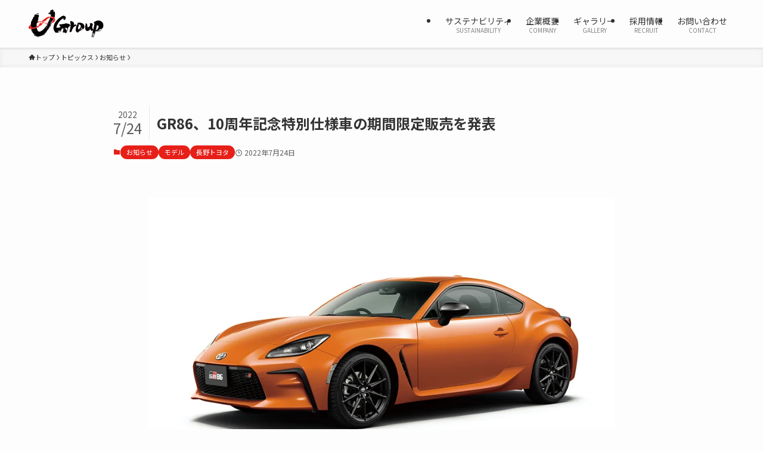

--- FILE ---
content_type: text/html; charset=utf-8
request_url: https://www.google.com/recaptcha/api2/anchor?ar=1&k=6Lcq-CAeAAAAAA1dJon4lVwnUaPgbzwCJh-HUvXj&co=aHR0cHM6Ly93d3cudG95b3RhLXVncm91cC5jb206NDQz&hl=en&v=PoyoqOPhxBO7pBk68S4YbpHZ&size=invisible&anchor-ms=20000&execute-ms=30000&cb=s3hqtm2oeuht
body_size: 48683
content:
<!DOCTYPE HTML><html dir="ltr" lang="en"><head><meta http-equiv="Content-Type" content="text/html; charset=UTF-8">
<meta http-equiv="X-UA-Compatible" content="IE=edge">
<title>reCAPTCHA</title>
<style type="text/css">
/* cyrillic-ext */
@font-face {
  font-family: 'Roboto';
  font-style: normal;
  font-weight: 400;
  font-stretch: 100%;
  src: url(//fonts.gstatic.com/s/roboto/v48/KFO7CnqEu92Fr1ME7kSn66aGLdTylUAMa3GUBHMdazTgWw.woff2) format('woff2');
  unicode-range: U+0460-052F, U+1C80-1C8A, U+20B4, U+2DE0-2DFF, U+A640-A69F, U+FE2E-FE2F;
}
/* cyrillic */
@font-face {
  font-family: 'Roboto';
  font-style: normal;
  font-weight: 400;
  font-stretch: 100%;
  src: url(//fonts.gstatic.com/s/roboto/v48/KFO7CnqEu92Fr1ME7kSn66aGLdTylUAMa3iUBHMdazTgWw.woff2) format('woff2');
  unicode-range: U+0301, U+0400-045F, U+0490-0491, U+04B0-04B1, U+2116;
}
/* greek-ext */
@font-face {
  font-family: 'Roboto';
  font-style: normal;
  font-weight: 400;
  font-stretch: 100%;
  src: url(//fonts.gstatic.com/s/roboto/v48/KFO7CnqEu92Fr1ME7kSn66aGLdTylUAMa3CUBHMdazTgWw.woff2) format('woff2');
  unicode-range: U+1F00-1FFF;
}
/* greek */
@font-face {
  font-family: 'Roboto';
  font-style: normal;
  font-weight: 400;
  font-stretch: 100%;
  src: url(//fonts.gstatic.com/s/roboto/v48/KFO7CnqEu92Fr1ME7kSn66aGLdTylUAMa3-UBHMdazTgWw.woff2) format('woff2');
  unicode-range: U+0370-0377, U+037A-037F, U+0384-038A, U+038C, U+038E-03A1, U+03A3-03FF;
}
/* math */
@font-face {
  font-family: 'Roboto';
  font-style: normal;
  font-weight: 400;
  font-stretch: 100%;
  src: url(//fonts.gstatic.com/s/roboto/v48/KFO7CnqEu92Fr1ME7kSn66aGLdTylUAMawCUBHMdazTgWw.woff2) format('woff2');
  unicode-range: U+0302-0303, U+0305, U+0307-0308, U+0310, U+0312, U+0315, U+031A, U+0326-0327, U+032C, U+032F-0330, U+0332-0333, U+0338, U+033A, U+0346, U+034D, U+0391-03A1, U+03A3-03A9, U+03B1-03C9, U+03D1, U+03D5-03D6, U+03F0-03F1, U+03F4-03F5, U+2016-2017, U+2034-2038, U+203C, U+2040, U+2043, U+2047, U+2050, U+2057, U+205F, U+2070-2071, U+2074-208E, U+2090-209C, U+20D0-20DC, U+20E1, U+20E5-20EF, U+2100-2112, U+2114-2115, U+2117-2121, U+2123-214F, U+2190, U+2192, U+2194-21AE, U+21B0-21E5, U+21F1-21F2, U+21F4-2211, U+2213-2214, U+2216-22FF, U+2308-230B, U+2310, U+2319, U+231C-2321, U+2336-237A, U+237C, U+2395, U+239B-23B7, U+23D0, U+23DC-23E1, U+2474-2475, U+25AF, U+25B3, U+25B7, U+25BD, U+25C1, U+25CA, U+25CC, U+25FB, U+266D-266F, U+27C0-27FF, U+2900-2AFF, U+2B0E-2B11, U+2B30-2B4C, U+2BFE, U+3030, U+FF5B, U+FF5D, U+1D400-1D7FF, U+1EE00-1EEFF;
}
/* symbols */
@font-face {
  font-family: 'Roboto';
  font-style: normal;
  font-weight: 400;
  font-stretch: 100%;
  src: url(//fonts.gstatic.com/s/roboto/v48/KFO7CnqEu92Fr1ME7kSn66aGLdTylUAMaxKUBHMdazTgWw.woff2) format('woff2');
  unicode-range: U+0001-000C, U+000E-001F, U+007F-009F, U+20DD-20E0, U+20E2-20E4, U+2150-218F, U+2190, U+2192, U+2194-2199, U+21AF, U+21E6-21F0, U+21F3, U+2218-2219, U+2299, U+22C4-22C6, U+2300-243F, U+2440-244A, U+2460-24FF, U+25A0-27BF, U+2800-28FF, U+2921-2922, U+2981, U+29BF, U+29EB, U+2B00-2BFF, U+4DC0-4DFF, U+FFF9-FFFB, U+10140-1018E, U+10190-1019C, U+101A0, U+101D0-101FD, U+102E0-102FB, U+10E60-10E7E, U+1D2C0-1D2D3, U+1D2E0-1D37F, U+1F000-1F0FF, U+1F100-1F1AD, U+1F1E6-1F1FF, U+1F30D-1F30F, U+1F315, U+1F31C, U+1F31E, U+1F320-1F32C, U+1F336, U+1F378, U+1F37D, U+1F382, U+1F393-1F39F, U+1F3A7-1F3A8, U+1F3AC-1F3AF, U+1F3C2, U+1F3C4-1F3C6, U+1F3CA-1F3CE, U+1F3D4-1F3E0, U+1F3ED, U+1F3F1-1F3F3, U+1F3F5-1F3F7, U+1F408, U+1F415, U+1F41F, U+1F426, U+1F43F, U+1F441-1F442, U+1F444, U+1F446-1F449, U+1F44C-1F44E, U+1F453, U+1F46A, U+1F47D, U+1F4A3, U+1F4B0, U+1F4B3, U+1F4B9, U+1F4BB, U+1F4BF, U+1F4C8-1F4CB, U+1F4D6, U+1F4DA, U+1F4DF, U+1F4E3-1F4E6, U+1F4EA-1F4ED, U+1F4F7, U+1F4F9-1F4FB, U+1F4FD-1F4FE, U+1F503, U+1F507-1F50B, U+1F50D, U+1F512-1F513, U+1F53E-1F54A, U+1F54F-1F5FA, U+1F610, U+1F650-1F67F, U+1F687, U+1F68D, U+1F691, U+1F694, U+1F698, U+1F6AD, U+1F6B2, U+1F6B9-1F6BA, U+1F6BC, U+1F6C6-1F6CF, U+1F6D3-1F6D7, U+1F6E0-1F6EA, U+1F6F0-1F6F3, U+1F6F7-1F6FC, U+1F700-1F7FF, U+1F800-1F80B, U+1F810-1F847, U+1F850-1F859, U+1F860-1F887, U+1F890-1F8AD, U+1F8B0-1F8BB, U+1F8C0-1F8C1, U+1F900-1F90B, U+1F93B, U+1F946, U+1F984, U+1F996, U+1F9E9, U+1FA00-1FA6F, U+1FA70-1FA7C, U+1FA80-1FA89, U+1FA8F-1FAC6, U+1FACE-1FADC, U+1FADF-1FAE9, U+1FAF0-1FAF8, U+1FB00-1FBFF;
}
/* vietnamese */
@font-face {
  font-family: 'Roboto';
  font-style: normal;
  font-weight: 400;
  font-stretch: 100%;
  src: url(//fonts.gstatic.com/s/roboto/v48/KFO7CnqEu92Fr1ME7kSn66aGLdTylUAMa3OUBHMdazTgWw.woff2) format('woff2');
  unicode-range: U+0102-0103, U+0110-0111, U+0128-0129, U+0168-0169, U+01A0-01A1, U+01AF-01B0, U+0300-0301, U+0303-0304, U+0308-0309, U+0323, U+0329, U+1EA0-1EF9, U+20AB;
}
/* latin-ext */
@font-face {
  font-family: 'Roboto';
  font-style: normal;
  font-weight: 400;
  font-stretch: 100%;
  src: url(//fonts.gstatic.com/s/roboto/v48/KFO7CnqEu92Fr1ME7kSn66aGLdTylUAMa3KUBHMdazTgWw.woff2) format('woff2');
  unicode-range: U+0100-02BA, U+02BD-02C5, U+02C7-02CC, U+02CE-02D7, U+02DD-02FF, U+0304, U+0308, U+0329, U+1D00-1DBF, U+1E00-1E9F, U+1EF2-1EFF, U+2020, U+20A0-20AB, U+20AD-20C0, U+2113, U+2C60-2C7F, U+A720-A7FF;
}
/* latin */
@font-face {
  font-family: 'Roboto';
  font-style: normal;
  font-weight: 400;
  font-stretch: 100%;
  src: url(//fonts.gstatic.com/s/roboto/v48/KFO7CnqEu92Fr1ME7kSn66aGLdTylUAMa3yUBHMdazQ.woff2) format('woff2');
  unicode-range: U+0000-00FF, U+0131, U+0152-0153, U+02BB-02BC, U+02C6, U+02DA, U+02DC, U+0304, U+0308, U+0329, U+2000-206F, U+20AC, U+2122, U+2191, U+2193, U+2212, U+2215, U+FEFF, U+FFFD;
}
/* cyrillic-ext */
@font-face {
  font-family: 'Roboto';
  font-style: normal;
  font-weight: 500;
  font-stretch: 100%;
  src: url(//fonts.gstatic.com/s/roboto/v48/KFO7CnqEu92Fr1ME7kSn66aGLdTylUAMa3GUBHMdazTgWw.woff2) format('woff2');
  unicode-range: U+0460-052F, U+1C80-1C8A, U+20B4, U+2DE0-2DFF, U+A640-A69F, U+FE2E-FE2F;
}
/* cyrillic */
@font-face {
  font-family: 'Roboto';
  font-style: normal;
  font-weight: 500;
  font-stretch: 100%;
  src: url(//fonts.gstatic.com/s/roboto/v48/KFO7CnqEu92Fr1ME7kSn66aGLdTylUAMa3iUBHMdazTgWw.woff2) format('woff2');
  unicode-range: U+0301, U+0400-045F, U+0490-0491, U+04B0-04B1, U+2116;
}
/* greek-ext */
@font-face {
  font-family: 'Roboto';
  font-style: normal;
  font-weight: 500;
  font-stretch: 100%;
  src: url(//fonts.gstatic.com/s/roboto/v48/KFO7CnqEu92Fr1ME7kSn66aGLdTylUAMa3CUBHMdazTgWw.woff2) format('woff2');
  unicode-range: U+1F00-1FFF;
}
/* greek */
@font-face {
  font-family: 'Roboto';
  font-style: normal;
  font-weight: 500;
  font-stretch: 100%;
  src: url(//fonts.gstatic.com/s/roboto/v48/KFO7CnqEu92Fr1ME7kSn66aGLdTylUAMa3-UBHMdazTgWw.woff2) format('woff2');
  unicode-range: U+0370-0377, U+037A-037F, U+0384-038A, U+038C, U+038E-03A1, U+03A3-03FF;
}
/* math */
@font-face {
  font-family: 'Roboto';
  font-style: normal;
  font-weight: 500;
  font-stretch: 100%;
  src: url(//fonts.gstatic.com/s/roboto/v48/KFO7CnqEu92Fr1ME7kSn66aGLdTylUAMawCUBHMdazTgWw.woff2) format('woff2');
  unicode-range: U+0302-0303, U+0305, U+0307-0308, U+0310, U+0312, U+0315, U+031A, U+0326-0327, U+032C, U+032F-0330, U+0332-0333, U+0338, U+033A, U+0346, U+034D, U+0391-03A1, U+03A3-03A9, U+03B1-03C9, U+03D1, U+03D5-03D6, U+03F0-03F1, U+03F4-03F5, U+2016-2017, U+2034-2038, U+203C, U+2040, U+2043, U+2047, U+2050, U+2057, U+205F, U+2070-2071, U+2074-208E, U+2090-209C, U+20D0-20DC, U+20E1, U+20E5-20EF, U+2100-2112, U+2114-2115, U+2117-2121, U+2123-214F, U+2190, U+2192, U+2194-21AE, U+21B0-21E5, U+21F1-21F2, U+21F4-2211, U+2213-2214, U+2216-22FF, U+2308-230B, U+2310, U+2319, U+231C-2321, U+2336-237A, U+237C, U+2395, U+239B-23B7, U+23D0, U+23DC-23E1, U+2474-2475, U+25AF, U+25B3, U+25B7, U+25BD, U+25C1, U+25CA, U+25CC, U+25FB, U+266D-266F, U+27C0-27FF, U+2900-2AFF, U+2B0E-2B11, U+2B30-2B4C, U+2BFE, U+3030, U+FF5B, U+FF5D, U+1D400-1D7FF, U+1EE00-1EEFF;
}
/* symbols */
@font-face {
  font-family: 'Roboto';
  font-style: normal;
  font-weight: 500;
  font-stretch: 100%;
  src: url(//fonts.gstatic.com/s/roboto/v48/KFO7CnqEu92Fr1ME7kSn66aGLdTylUAMaxKUBHMdazTgWw.woff2) format('woff2');
  unicode-range: U+0001-000C, U+000E-001F, U+007F-009F, U+20DD-20E0, U+20E2-20E4, U+2150-218F, U+2190, U+2192, U+2194-2199, U+21AF, U+21E6-21F0, U+21F3, U+2218-2219, U+2299, U+22C4-22C6, U+2300-243F, U+2440-244A, U+2460-24FF, U+25A0-27BF, U+2800-28FF, U+2921-2922, U+2981, U+29BF, U+29EB, U+2B00-2BFF, U+4DC0-4DFF, U+FFF9-FFFB, U+10140-1018E, U+10190-1019C, U+101A0, U+101D0-101FD, U+102E0-102FB, U+10E60-10E7E, U+1D2C0-1D2D3, U+1D2E0-1D37F, U+1F000-1F0FF, U+1F100-1F1AD, U+1F1E6-1F1FF, U+1F30D-1F30F, U+1F315, U+1F31C, U+1F31E, U+1F320-1F32C, U+1F336, U+1F378, U+1F37D, U+1F382, U+1F393-1F39F, U+1F3A7-1F3A8, U+1F3AC-1F3AF, U+1F3C2, U+1F3C4-1F3C6, U+1F3CA-1F3CE, U+1F3D4-1F3E0, U+1F3ED, U+1F3F1-1F3F3, U+1F3F5-1F3F7, U+1F408, U+1F415, U+1F41F, U+1F426, U+1F43F, U+1F441-1F442, U+1F444, U+1F446-1F449, U+1F44C-1F44E, U+1F453, U+1F46A, U+1F47D, U+1F4A3, U+1F4B0, U+1F4B3, U+1F4B9, U+1F4BB, U+1F4BF, U+1F4C8-1F4CB, U+1F4D6, U+1F4DA, U+1F4DF, U+1F4E3-1F4E6, U+1F4EA-1F4ED, U+1F4F7, U+1F4F9-1F4FB, U+1F4FD-1F4FE, U+1F503, U+1F507-1F50B, U+1F50D, U+1F512-1F513, U+1F53E-1F54A, U+1F54F-1F5FA, U+1F610, U+1F650-1F67F, U+1F687, U+1F68D, U+1F691, U+1F694, U+1F698, U+1F6AD, U+1F6B2, U+1F6B9-1F6BA, U+1F6BC, U+1F6C6-1F6CF, U+1F6D3-1F6D7, U+1F6E0-1F6EA, U+1F6F0-1F6F3, U+1F6F7-1F6FC, U+1F700-1F7FF, U+1F800-1F80B, U+1F810-1F847, U+1F850-1F859, U+1F860-1F887, U+1F890-1F8AD, U+1F8B0-1F8BB, U+1F8C0-1F8C1, U+1F900-1F90B, U+1F93B, U+1F946, U+1F984, U+1F996, U+1F9E9, U+1FA00-1FA6F, U+1FA70-1FA7C, U+1FA80-1FA89, U+1FA8F-1FAC6, U+1FACE-1FADC, U+1FADF-1FAE9, U+1FAF0-1FAF8, U+1FB00-1FBFF;
}
/* vietnamese */
@font-face {
  font-family: 'Roboto';
  font-style: normal;
  font-weight: 500;
  font-stretch: 100%;
  src: url(//fonts.gstatic.com/s/roboto/v48/KFO7CnqEu92Fr1ME7kSn66aGLdTylUAMa3OUBHMdazTgWw.woff2) format('woff2');
  unicode-range: U+0102-0103, U+0110-0111, U+0128-0129, U+0168-0169, U+01A0-01A1, U+01AF-01B0, U+0300-0301, U+0303-0304, U+0308-0309, U+0323, U+0329, U+1EA0-1EF9, U+20AB;
}
/* latin-ext */
@font-face {
  font-family: 'Roboto';
  font-style: normal;
  font-weight: 500;
  font-stretch: 100%;
  src: url(//fonts.gstatic.com/s/roboto/v48/KFO7CnqEu92Fr1ME7kSn66aGLdTylUAMa3KUBHMdazTgWw.woff2) format('woff2');
  unicode-range: U+0100-02BA, U+02BD-02C5, U+02C7-02CC, U+02CE-02D7, U+02DD-02FF, U+0304, U+0308, U+0329, U+1D00-1DBF, U+1E00-1E9F, U+1EF2-1EFF, U+2020, U+20A0-20AB, U+20AD-20C0, U+2113, U+2C60-2C7F, U+A720-A7FF;
}
/* latin */
@font-face {
  font-family: 'Roboto';
  font-style: normal;
  font-weight: 500;
  font-stretch: 100%;
  src: url(//fonts.gstatic.com/s/roboto/v48/KFO7CnqEu92Fr1ME7kSn66aGLdTylUAMa3yUBHMdazQ.woff2) format('woff2');
  unicode-range: U+0000-00FF, U+0131, U+0152-0153, U+02BB-02BC, U+02C6, U+02DA, U+02DC, U+0304, U+0308, U+0329, U+2000-206F, U+20AC, U+2122, U+2191, U+2193, U+2212, U+2215, U+FEFF, U+FFFD;
}
/* cyrillic-ext */
@font-face {
  font-family: 'Roboto';
  font-style: normal;
  font-weight: 900;
  font-stretch: 100%;
  src: url(//fonts.gstatic.com/s/roboto/v48/KFO7CnqEu92Fr1ME7kSn66aGLdTylUAMa3GUBHMdazTgWw.woff2) format('woff2');
  unicode-range: U+0460-052F, U+1C80-1C8A, U+20B4, U+2DE0-2DFF, U+A640-A69F, U+FE2E-FE2F;
}
/* cyrillic */
@font-face {
  font-family: 'Roboto';
  font-style: normal;
  font-weight: 900;
  font-stretch: 100%;
  src: url(//fonts.gstatic.com/s/roboto/v48/KFO7CnqEu92Fr1ME7kSn66aGLdTylUAMa3iUBHMdazTgWw.woff2) format('woff2');
  unicode-range: U+0301, U+0400-045F, U+0490-0491, U+04B0-04B1, U+2116;
}
/* greek-ext */
@font-face {
  font-family: 'Roboto';
  font-style: normal;
  font-weight: 900;
  font-stretch: 100%;
  src: url(//fonts.gstatic.com/s/roboto/v48/KFO7CnqEu92Fr1ME7kSn66aGLdTylUAMa3CUBHMdazTgWw.woff2) format('woff2');
  unicode-range: U+1F00-1FFF;
}
/* greek */
@font-face {
  font-family: 'Roboto';
  font-style: normal;
  font-weight: 900;
  font-stretch: 100%;
  src: url(//fonts.gstatic.com/s/roboto/v48/KFO7CnqEu92Fr1ME7kSn66aGLdTylUAMa3-UBHMdazTgWw.woff2) format('woff2');
  unicode-range: U+0370-0377, U+037A-037F, U+0384-038A, U+038C, U+038E-03A1, U+03A3-03FF;
}
/* math */
@font-face {
  font-family: 'Roboto';
  font-style: normal;
  font-weight: 900;
  font-stretch: 100%;
  src: url(//fonts.gstatic.com/s/roboto/v48/KFO7CnqEu92Fr1ME7kSn66aGLdTylUAMawCUBHMdazTgWw.woff2) format('woff2');
  unicode-range: U+0302-0303, U+0305, U+0307-0308, U+0310, U+0312, U+0315, U+031A, U+0326-0327, U+032C, U+032F-0330, U+0332-0333, U+0338, U+033A, U+0346, U+034D, U+0391-03A1, U+03A3-03A9, U+03B1-03C9, U+03D1, U+03D5-03D6, U+03F0-03F1, U+03F4-03F5, U+2016-2017, U+2034-2038, U+203C, U+2040, U+2043, U+2047, U+2050, U+2057, U+205F, U+2070-2071, U+2074-208E, U+2090-209C, U+20D0-20DC, U+20E1, U+20E5-20EF, U+2100-2112, U+2114-2115, U+2117-2121, U+2123-214F, U+2190, U+2192, U+2194-21AE, U+21B0-21E5, U+21F1-21F2, U+21F4-2211, U+2213-2214, U+2216-22FF, U+2308-230B, U+2310, U+2319, U+231C-2321, U+2336-237A, U+237C, U+2395, U+239B-23B7, U+23D0, U+23DC-23E1, U+2474-2475, U+25AF, U+25B3, U+25B7, U+25BD, U+25C1, U+25CA, U+25CC, U+25FB, U+266D-266F, U+27C0-27FF, U+2900-2AFF, U+2B0E-2B11, U+2B30-2B4C, U+2BFE, U+3030, U+FF5B, U+FF5D, U+1D400-1D7FF, U+1EE00-1EEFF;
}
/* symbols */
@font-face {
  font-family: 'Roboto';
  font-style: normal;
  font-weight: 900;
  font-stretch: 100%;
  src: url(//fonts.gstatic.com/s/roboto/v48/KFO7CnqEu92Fr1ME7kSn66aGLdTylUAMaxKUBHMdazTgWw.woff2) format('woff2');
  unicode-range: U+0001-000C, U+000E-001F, U+007F-009F, U+20DD-20E0, U+20E2-20E4, U+2150-218F, U+2190, U+2192, U+2194-2199, U+21AF, U+21E6-21F0, U+21F3, U+2218-2219, U+2299, U+22C4-22C6, U+2300-243F, U+2440-244A, U+2460-24FF, U+25A0-27BF, U+2800-28FF, U+2921-2922, U+2981, U+29BF, U+29EB, U+2B00-2BFF, U+4DC0-4DFF, U+FFF9-FFFB, U+10140-1018E, U+10190-1019C, U+101A0, U+101D0-101FD, U+102E0-102FB, U+10E60-10E7E, U+1D2C0-1D2D3, U+1D2E0-1D37F, U+1F000-1F0FF, U+1F100-1F1AD, U+1F1E6-1F1FF, U+1F30D-1F30F, U+1F315, U+1F31C, U+1F31E, U+1F320-1F32C, U+1F336, U+1F378, U+1F37D, U+1F382, U+1F393-1F39F, U+1F3A7-1F3A8, U+1F3AC-1F3AF, U+1F3C2, U+1F3C4-1F3C6, U+1F3CA-1F3CE, U+1F3D4-1F3E0, U+1F3ED, U+1F3F1-1F3F3, U+1F3F5-1F3F7, U+1F408, U+1F415, U+1F41F, U+1F426, U+1F43F, U+1F441-1F442, U+1F444, U+1F446-1F449, U+1F44C-1F44E, U+1F453, U+1F46A, U+1F47D, U+1F4A3, U+1F4B0, U+1F4B3, U+1F4B9, U+1F4BB, U+1F4BF, U+1F4C8-1F4CB, U+1F4D6, U+1F4DA, U+1F4DF, U+1F4E3-1F4E6, U+1F4EA-1F4ED, U+1F4F7, U+1F4F9-1F4FB, U+1F4FD-1F4FE, U+1F503, U+1F507-1F50B, U+1F50D, U+1F512-1F513, U+1F53E-1F54A, U+1F54F-1F5FA, U+1F610, U+1F650-1F67F, U+1F687, U+1F68D, U+1F691, U+1F694, U+1F698, U+1F6AD, U+1F6B2, U+1F6B9-1F6BA, U+1F6BC, U+1F6C6-1F6CF, U+1F6D3-1F6D7, U+1F6E0-1F6EA, U+1F6F0-1F6F3, U+1F6F7-1F6FC, U+1F700-1F7FF, U+1F800-1F80B, U+1F810-1F847, U+1F850-1F859, U+1F860-1F887, U+1F890-1F8AD, U+1F8B0-1F8BB, U+1F8C0-1F8C1, U+1F900-1F90B, U+1F93B, U+1F946, U+1F984, U+1F996, U+1F9E9, U+1FA00-1FA6F, U+1FA70-1FA7C, U+1FA80-1FA89, U+1FA8F-1FAC6, U+1FACE-1FADC, U+1FADF-1FAE9, U+1FAF0-1FAF8, U+1FB00-1FBFF;
}
/* vietnamese */
@font-face {
  font-family: 'Roboto';
  font-style: normal;
  font-weight: 900;
  font-stretch: 100%;
  src: url(//fonts.gstatic.com/s/roboto/v48/KFO7CnqEu92Fr1ME7kSn66aGLdTylUAMa3OUBHMdazTgWw.woff2) format('woff2');
  unicode-range: U+0102-0103, U+0110-0111, U+0128-0129, U+0168-0169, U+01A0-01A1, U+01AF-01B0, U+0300-0301, U+0303-0304, U+0308-0309, U+0323, U+0329, U+1EA0-1EF9, U+20AB;
}
/* latin-ext */
@font-face {
  font-family: 'Roboto';
  font-style: normal;
  font-weight: 900;
  font-stretch: 100%;
  src: url(//fonts.gstatic.com/s/roboto/v48/KFO7CnqEu92Fr1ME7kSn66aGLdTylUAMa3KUBHMdazTgWw.woff2) format('woff2');
  unicode-range: U+0100-02BA, U+02BD-02C5, U+02C7-02CC, U+02CE-02D7, U+02DD-02FF, U+0304, U+0308, U+0329, U+1D00-1DBF, U+1E00-1E9F, U+1EF2-1EFF, U+2020, U+20A0-20AB, U+20AD-20C0, U+2113, U+2C60-2C7F, U+A720-A7FF;
}
/* latin */
@font-face {
  font-family: 'Roboto';
  font-style: normal;
  font-weight: 900;
  font-stretch: 100%;
  src: url(//fonts.gstatic.com/s/roboto/v48/KFO7CnqEu92Fr1ME7kSn66aGLdTylUAMa3yUBHMdazQ.woff2) format('woff2');
  unicode-range: U+0000-00FF, U+0131, U+0152-0153, U+02BB-02BC, U+02C6, U+02DA, U+02DC, U+0304, U+0308, U+0329, U+2000-206F, U+20AC, U+2122, U+2191, U+2193, U+2212, U+2215, U+FEFF, U+FFFD;
}

</style>
<link rel="stylesheet" type="text/css" href="https://www.gstatic.com/recaptcha/releases/PoyoqOPhxBO7pBk68S4YbpHZ/styles__ltr.css">
<script nonce="IlkD9IaTVl0pL4AytHGvSg" type="text/javascript">window['__recaptcha_api'] = 'https://www.google.com/recaptcha/api2/';</script>
<script type="text/javascript" src="https://www.gstatic.com/recaptcha/releases/PoyoqOPhxBO7pBk68S4YbpHZ/recaptcha__en.js" nonce="IlkD9IaTVl0pL4AytHGvSg">
      
    </script></head>
<body><div id="rc-anchor-alert" class="rc-anchor-alert"></div>
<input type="hidden" id="recaptcha-token" value="[base64]">
<script type="text/javascript" nonce="IlkD9IaTVl0pL4AytHGvSg">
      recaptcha.anchor.Main.init("[\x22ainput\x22,[\x22bgdata\x22,\x22\x22,\[base64]/[base64]/[base64]/ZyhXLGgpOnEoW04sMjEsbF0sVywwKSxoKSxmYWxzZSxmYWxzZSl9Y2F0Y2goayl7RygzNTgsVyk/[base64]/[base64]/[base64]/[base64]/[base64]/[base64]/[base64]/bmV3IEJbT10oRFswXSk6dz09Mj9uZXcgQltPXShEWzBdLERbMV0pOnc9PTM/bmV3IEJbT10oRFswXSxEWzFdLERbMl0pOnc9PTQ/[base64]/[base64]/[base64]/[base64]/[base64]\\u003d\x22,\[base64]\\u003d\x22,\x22I2BeHsOKMFHCkMKZwpLCvcO0dsKVwo7DhWPDtMKWwqPDvHNmw4rCisK1IsOeEsOyRHRNFsK3YxtxNijCh2ttw6B9MRlwNMOGw5/Dj3nDn0TDmMOcPMOWaMOcwqnCpMK9wo7CpDcAw5VUw60laEMMwrbDnMKfJ0YPVMONwopRZcK3woPClT7DhsKmK8KdaMKyY8KVScKVw5ZZwqJdw7wBw74Kwo4/aTHDoCPCk35Ow5Q9w547CD/CmsKgwpzCvsOyGVDDuQvDr8KBwqjCugphw6rDicKGJcKNSMO5wojDtWNwwpnCuAfDh8O2woTCncKuGsKiMj8rw4DClF58wpgZwpJiK2JlWGPDgMOLwpBRRzlVw7/CqDLDriDDgR0SLkVLCRABwq1qw5fCusOqwpPCj8K7bsOrw4cVwqgrwqERwp3DtsOZwpzDn8KFLsKZKw8lX2RUT8OUw7R7w6MiwrE0wqDCgw8afFJpacKbD8KQfkzCjMOTRH50wqnCr8OXwqLCpFXDhWfCvsOFwovCtMK4w50vwp3DoMO6w4rCvjxCKMKewo3Ds8K/[base64]/CpzrDk3ddFEhpR8O/QMObw4JSKXXCqyBSF8KyezhEwqs/[base64]/FHbCoMKsZsKpOh48KMKbbDI0LsK9ZcKiOU4SZcKAw7zDvMKTFMK4ZSw/w6bDkwoLw4TChyHDncKAw5AUH0PCrsKWQcKfGsOtQMKPCxFfw404w7DCtTrDiMOzEGjCpMKfwp7DhsK+IcKgEkAcBMKGw7bDnywjTXQNwpnDqMOGEcOUPGp7GcO8wr/[base64]/Y8OwwqjCmcKVwonDkyfCrsK8w7zDpMOdWcOcw4XDjsO7H8Kowo7DhcOBw7MnQcOKwpwwwp/[base64]/Ctxs0XCxqwpbCnsOywpsCw6BBwqjCpAEmw7HDisO4wrMvBXnDk8KmHk1vI3nDq8KDw5M2w5AqJMKWdTvCiVxlXMKGw6/[base64]/CrsOZccKbLRB/YlJmVQMBw7fDtzdmKsOqwojCvjHCjwlYwp4Uwq0SLBcMw6DCoE/CkknDvcKVw51aw6kvcsOCwqs0wr7CpMOzMVfDmcKuFcKMH8KEw4PDq8OBw4zChxTDjz0nHjHCtw1CA1/[base64]/DtsO0w6XCjsKxZGV+QhrCihTClsKnHQ7DtRLDoiDDjcOiwqp3wpd0w4rCssK6wrTCkcKLRE7DjsKJw51fCionwqUNHsODG8KgCsKjw51xwp/Dl8Onw7x7aMKIwozDnxgMwqPDpsOTXMKZwoo7WsOEQcKqLcOMYcOpw7jDvn7DuMKCB8OEQAPCilzDkEYAw5phw4zCoGLCg0nCsMKNDsOFSAnCocOXDMKNTsO8GwPCuMOTw6DDo2F5KMOTMMKew6zDsD3DqcO/wrPDisK3dcK4w5bCmsONw6vDvjwMA8KnU8OBBhoyYcO+TzjDqmHDqcK+J8OKT8Kvw6vDk8KSIjPDicK3wpbCkmJ0w6/CjhM6CsO5aRhtwqvDszPDh8Kkw5DCnsOEw4V7MMO/[base64]/UcODw5PDmG/CvhvCogDDhMKSE11gwpxhwqPCiFvDkT0ew5hMChoIU8KvBMOWw7vCksOjInvDk8K1fcObw4ctS8KKw590w7nDiUUmRMKmJghBR8OSwpJrw47DnCzCn0gdc3vDjcKewqQFwoLDm1HChcKywoprw65JfzfCoj5MwoLCr8KDT8KVw4h2w5R/IsOidV4tw4rDmS7DrcOfw5gNcV4nWl/CuUDCmAc9wpjDsRXCqsOKYVPDmsKbFW7DksKZF18Uw7vDqMOuw7DDg8OEHg42DsObwptYMHkkwpkkJcKJVsKPw6JwJsKiAxEfdsOSFsK/w4XCtsOxw6kOTsONLkjCv8OrI0LCr8KwwqPClWnCuMKgDlhANsK3w5PDgU46w4zCh8OrUMK9w7xfJ8KsSkzCuMKtwrzDuhHCmR8CwqkKfXMKwo3CpS1Bw6FJw6DCmsO6wrTDt8OaFRVlwrVgw6dFOMKiZVfCpgfClyVTw7/[base64]/SkHCkhhkQ8KDGWp5bsOPIsKvwqjDmMOeVAfCqy/Cgy/CnB9rw5FKwpU3ecOTwqrDj3AUGWZCwp4KLiwcwrXCoEY0w7Yjw5BnwotFDsOdbVwLw4jDmk/CrsOEwpTCmsOnwo13DQHChGUfw4PClcO0wo8vwqocwqLDv2PDi2nCn8O9R8KDwo0dfDImYcOrR8KSdSxLRX5UU8KUDsKlcMOrw55VGCJYwr/ChcOdSMO+J8OqwrDCisKdw4vDj1DCjjJcRMOEbcK/JsOJN8OCC8Kjw7M/w7h9w47DgcO2SRtROsKJw5vCo3zDhwtlNcKXOyAPKk3DgW81NmnDvhzDqsOqw63CqUM/[base64]/DucOWBwPDvWk/woJCa8K/wpQkwq52XcKHbMOuBwZEBxUZwp8/w67CiEPDon85wrjCgMOpUBAhb8O8wqPCllwjw4kAW8O6w43Dh8KawoLCqRjCvHNDYUALW8KLO8K8ZcKQLcKJwrY+w7ZZw6AtVsOAw4NxA8OEdDIIU8Ogwpxuw7fChC0vUid7w5RtwrLCswVUwoDDpsORRjIUMMK8BQrCpy7CqcKBfMOyNFfDkG7DmcKMUsK/w7xQwpTCvcOVGQrDqcKtS3how75qfmfCrl7Dli/Cg1nCkzlDw5cKw6lPw7Bbw6Qdw57Di8OSEMKNWsKjw5rCnsOJwrEsbMOOPl/Cp8Ksw5DCn8KxwqkqIVDCnlDCmcOhFAdcw4fDpMKpTDfCjmnCtC1Xw6fDuMO3dg5mc20LwqIyw6DCrxgcw4NZasKSwoE7w5Eaw7/[base64]/DrsK8w57DpcOSworDlTstw6sKBMOMw4XDjyvDk8O3M8Oow69/[base64]/w4DCmcKew53CjcKwbgU8wq7ChDJxFsKIw67Csy8KOwnDrcK6wpsVw6XDv39mLsK9wrTCmGbDomd3w5/DlsOhw6fDosOzw5tZIMOyRhpJWMOnckxQERNiw5PDnSV7wqV0wotPw4jCnwZQwoPChT4qw4Viwo9mQSHDjsKtwpdfw51WMzFhw6ojw5vChcKzJSpWDnDDrX7CkMKDwpLDvyEQw6YKw5/DihHDuMKTw4/ChXw3w6Rmw5xcQsKYwrfCrwHCtHBpRHUkw6LCuBDDjHbCgCdEw7LCkQbCsxg5wqglwrTDqRrCssO1fcKNw5HCjsOPw5YrTjl8w7BoLMKFwrTCuFzCosKKw6M1wrjCrcK3w5fCuz8Zwr/[base64]/ChgMlTm17w7jDiTcEBk/ClMO2bTzDssO5wopRHXTDuTLDvcKgwosAw4DDksKJeB/ClcKDwqQQfsORwq/DsMKlaTF6TSnDlixWw49cMcKle8O3wqQdwqw7w47CnsKTAcK9w7BAwrLCs8O+w4V9w7/CtUDCsMOhUVlKwoPCgGEZIsKdScOOwrrCqsONw6bDrnbDocKUeWhhwpjDnEbDuT7DpEnCqMKRwp0QwprCncKzwoRWehpmKMOSSEFYwpLChw8mQzp+RcOseMOwwozDjycywp/CqjNZw6LCnMOjwqtGwozCmG3CnHzCnMKnSMKAM8OwwqkVw6New7bCkMO1VQNNZznDlsKyw5ZZwo7CiV0pw6FiasKSwr3Di8KiAMK4w6zDo8KYw44fw7BTZ1dPwqtGOBPCow/Dv8KmBw7DkxPDjUBZJcOyw7PDpXw2wp7CicKfIFEtw4DDrcOAcsK9LizCigzCkhQUw5dSehbCsMOqw4lNQVDDrQXCoMOvKUnCt8K/[base64]/Dg8Olwqd6N3BAw6fCg8K7w7ttLzR2w5XCrnrDusOdLsKbw7jCj3dMwoRGw5lAwofCmMKMwqZabUjClwHDohzDhsOTfsKHw5gbw43CvcKIeTvDsz7Ci23CowHCusOgRMK8bcKddAzDqsKZwpbDmsO1dsKrwqbDi8O/S8OOBMKxOMKRw7YZa8KbOcO6w4XCucKgwpc4woZuwqczw70ew5PDisKEw7PCssKVRH4LOgFpZWZ3wpkow4TDusOLw5vClF3Co8OfRxsUw4lDA3MFw7gNFW7Dh27CnwsYw49Yw49Rw4RWw4UJwrDCjw50bcOvw4DDgi9/wofCpkfDvcKzd8Kdw6/[base64]/CviDChDnDln0LR8KIdyjDgcKqwoV+wr5FTMK3wqPDuC/[base64]/MAgfwqHDky7DrsKRUj7CriVtw4HDgh/Crgk6w40HwrDDncKjw4VQwrbCvhTDo8O6wq1gDAktwrEPJsKIw4HCpkHDnFfCuT3CvsO8w5dEwo/DgMKPwrHCvRpcasOUwprDl8KlwooRKUfDssOMwo4XXcKBw5bCiMO4w7zCtMKDw5jDuDnCmcKlwo9bw6pFwpgwCMOVX8KiwrxOa8Kzw5TCksOhw4c1SgEbQB/[base64]/a8KhG8OpGMO9w4DCvcKYw6NPwqINw7rDoSgtw6gHwpzDhwtNJcOrRsO1wqDDmMO+d0EbwpPDm0UQXw4cYHDDsMKdbsKIWi8+dsOhfcKRwo7DhsKGw7vCg8K0O3PCjcO0AsO0wr3DrcK9SBzDnhtxw7zDk8OUTG7CusK3woLDnnjDhMOmfsOHDsOtb8OAw5/DnMOID8OiwrFVw7duHsOow71jwrcZYU1xwoF+w5LCiMOgwrlvwrLDt8OPwqZXw7vDqX3CksOWwpzDsH8QYMKJw53DgF9dwp5MeMOsw5oDB8KvLiR2w7UDe8O3FB0mw7sRw4VRwoZ3VhZjOSPDocOufAPCqhAiw7/DkMKSw6HDrnbDsnzCpcKIw4Mjwp3DkWhqIMOqw5s5w5bCuTnDvDnDtMOHw4TCgAvClMOrwoHDjU7Dj8OrwpvCk8KLwrHDl18xUsO2w78Ewr/[base64]/[base64]/CvBwmw6nCoMO2FcOyDV8Nw4TCj2kBwo9haMOFw5nDs2PCtsOKwpZwH8Ofw6/ChwTDhXLDp8KjNG5FwpYTOUMeXMKAwp8BMQPDh8Onwqo2w77DmcKHEj8PwrRawq3DksK6SyZbXsKyOHxEwqcewrHDpg4EHsKRwr4zI2gBJ39YeGckw7IjTcOQKsKwYQvCgsKSXDbDgmTCj8KhScOyFVolZ8Oow7BpbMOlSR/Dj8OxIMKFw5F+wqc9CFvDuMOFQMKSSF3CtcKLw4Ymw4Egw53CkcOvw59TY2E4ZcKHw7QxH8OVwoVOwq4OwrR8LcK/[base64]/[base64]/CpkhIG8KkV180wojDhMKxOcKQVMKHw4NSwo7CuhM0w7k7fnPDjHlQw78KQFfCu8OONzslRUnDqcOFTTnDng3DjwZdRBQNwoTDnWTCnmppwpLChS8YwpcSwrYHBMOxw69gDk3DhMKiw61lIlozL8O/[base64]/Ck2LDoMOkSRkiDcKuLsOzwp5pB8OGw4jClAXDuA/[base64]/wogKw7bCjcODYzJ8wpLCnWhvw7nDsMOrEcOya8K0VB9Qw7/Dpy/Dg3/CoCJDQcKpw70ITy8VwqxvYS7DvgYVaMKtw7bCsAJKw4LCnibCtsOFwp3DrgzDl8O1FcKww7PChw3DjcO5wpPCiETCpC9BwptlwqUUMnfCvMOlw4XDlMK8VMOBBhXCusOuSwIrw6JZSBTDkSHClQobTcOLNHjDlmrDoMK6wovCu8OEfHgYw6/DucKqwoRKw7kjw5nCtw3Do8KRwpd8w4dawrJsw5xjNsKNO2HDlMOZw73Dk8OoNMOaw77DiysmaMO8VE/DjyJ+Y8Ofe8Ovw7h8dkp5wrEpwqzCk8OsbkXDksKta8O3EsOawofCmApLBMKsw6t0SUPCkzfCpDbDrMKVwplnPWDCocO9woPDsBl/IcO3w5/Dq8K2a0XDsMOJwowbG0p1w71Iw6DDh8ORE8OTw5PCm8Kww5oZw7x2wrQOw5XDnMOzS8OnZHrCvsKEf2cAG0vCuABJYzTCq8KNF8OWwqMLw7NQw5NqwpDDscKTwqdHwqzCjcKMw6lLw4rDmMOlwpwAGsONJMOjecOqInl0ED/CicOuNcK1w4fDusKSwrXCoH1ow5fCtGAzE1zCuSvDo1HCocKHQR7CjsOLEA8Cw7LDisKtwoNnScKLw7wew6EDwqIVCCZ0XsKawpRIwo7CqnDDpMKyJSjCoj/DscKHwpxHQUBzPSbCm8OxCcKXXcK1EcOowoAGwqfDisOLMMOcwrxdCcOvNlvDpB0awonCncOew7cNw7fCh8KEw70ed8KqN8KIH8KUfsOoQwjDsAJbw5xcwqbDgDhVw6rCq8KdwqHDni0jasOrw4caRGUDw7dhwr50KcKLNMKqw5vDm1o/TMK7VkLDjAJIw7QycirCoMKnw5J0wrHCosOLWGoJwrEBVSFow6wBEMOZw4RLMMKQw5bDtnlrworDtcOXw5wXQiRdEcO8UQhFwp5PNMKXw7TCjMKIw480wqHDh3Blw49/woRLSzQDesOUJF7DmwDCt8Olw7wFw7RDw5NzfFU8NsK3OQ/CjsKPdcOrCRxPTj3CjiZAwpPDggAAWcKKwoN9wrZzwp46wp1vahpTAMO6FMOCw4Z5wr9/w5/Dg8KGPcKbwqF7LDAuRsKSwqBzV1Y7azwAwpPDgcOwFsKyO8O0SRnCoRnClsONKMKxMVtfw7XDtcOzS8O4w4Q8NsKBAT7CrcOMw7fCm3zDvxRZw7zChcO2w5Y7bXFrNMOAPwrDjzrDgVhCwovDlcKtwovCoCzDnXNGHBMUY8KTwrh+GMKewrN3wqR/D8Obwp/DpMO5w7Afw6/Cg1l/EDbDtsOuw55yDsKqwr7DlcOQwq/ChAtswpVufHYueGtRw4Zewrg0wolYCcK1TMOHw6PDomYZJsOVw53DhsO4IVl2w4LCo2PCtkjDsD/Cj8KcZgRtAcOLRMOBw61tw5vDll3CpMOnw5zCksO8w48gVWoAU8OSQy/CscKhNTs/w6FGwqfDp8OAw5fCgcO1wqfDpDlHw6fCk8KtwrJjw6LDmiBmw6DDhMKRwpUPwo4QKMOKP8Ouw4DClUtmenNbwpjDrMOmwpHClAzDkm/[base64]/[base64]/[base64]/CrcKiwqEwFsKdF8Kdw7XDvsOlWzRCw63CmArDrcKABcO4w5bCmz/CmQpYUcOIKDt8HcOGw55Jw6YDwqHCssOtNhl6w6vCngjDpsK5eDZ/w7nCgyPCjMOdwo/Dvl3CmDpjD0/DnyUyDsKBwoTCjQrDjMOVHyfCrwJOJHkEVsKuRkbCu8Ojwphnwog/w5VzBcKgwr3DssOvwrjDshzChkUaPcK6I8OLHELClMOZTz0wZsOVeXlpMRvDpMOzwonDjVnDnsOWw6wnw7gywqU6wpQVF03DgMOxBcKaHcOYVcKyeMKLwpYMw6xsXxMCRUwZw5bDq3nDl3h/woDCt8O6TisYNyLDpsKWESFEMMKxBCjCq8OHNzQVwoBFwpjCs8OkfGnCqzPCnsKcwovCjsKNZBbCnXPDlXvCksO1IQHDjDFZfR3CkDFPw5HDiMKvAE7DhxF7w5vCj8ObwrDDkMOkIiETJwg+P8KtwoV9EcOUF0p/w5wVwpnCuxzDvcKJw6wYZDh3wodEw5Jjw43DqQrDtcOYw4onw7MBw7HDjSh8A2vDlgDCukJDFTMeacKIwqhHTsO0wojDjsKqTcOww7jDl8OaHEp3ACzClsOWw4kCOjrCoBVvJBxcRcOyIiXDkMK1w7APagFpVQ/DmMKTBsKlNsKtwp7CjsOlOnXCgTLDlxghw43Dq8OdZn7CoCgZOG/[base64]/CmMOIEGJjw47DnwbCvcKkw7/CpkTCsmAiw4gDwpZ1NsKJwrLDmXF4wpLDuTnCucK+dMKzw7whSsOuZydZEMKsw45lwrfCgzPDlMOBwozDqcKyw7cGw4/CpAvDqMKcEMOywpTCgsOywoHCoE/Cp1t7WRTCtA0Cw6gOw7PCi3fDiMO7w7bDoz9FG8Oew4/DrcKMIsOkw6M7w63DsMOBw57DrMOewqPDuMKbaTktYWEkw6FZdcOUdcKdBhJUAGJJw5jDhMKNw6R5wo/CqwIBwrBFw77CtivDlQc9wrXCmivCpsKlBwllRkfCtMKzY8KkwrInbcO5wrfCnRjDjMKhAsOmAzXDiBJZwp7CogfDjjAIMMONwp/DqyLDpcO0BcKBKWomfcK1wrsXCXHCnCzCtylpGMOFTsOGwofDq3/[base64]/DjMOxwrM2wr7DrkLDkjpHGg1wFsOjQG4qw5lrOcO6w4F/w5l5Tw8hw6wQw5jCg8OobMOAw4zCknDDkk8cAALDpcOxG2hcwo7DqGTCvMKxwqlSUDnDnsKvKV3Cm8KmADAxLsOqecO6wrNOWVfCs8KiwqrDujHDssO+bsKZWcK6f8OkXi4jCcOVwq3DsU4KwqIYH3XDvDHDsDzCjMOCFy4Aw7/ClsOKwo7CuMK+wrArwrMzwpo3w7tqwrsfwojDlsKXw41HwoF9T3HCiMOswpk4wrYDw5VIOsOkDcKVwrvCp8OTw65lNQjDtMOuw5nCinrDlcKfw5jCocOhwqIIYMOlSsKsXMOZXcKcwqIrTcOBdQBuwoTDigwrw4BEw6LDnj3DgsORRcOiGT/[base64]/Cq3t0PgXCgsKLwpVQUScVD8KDUCw9w6Raw58CAl7DjMOFL8OBwr9Lw4tSwpwBw7dRw48ZwrLCsArCt1t4Q8O+XjZrV8OEe8K9PCXCjm0/ImwGM1s+VMKrwrlHw5kIwrHDkcOkLcKHLcOrw5jCocOmaFbDoMK5w6fDli4pwoNOw4/CnsKnPMKCJcO2EwZOwoVufcOnMW03w6LDtxDDknRlwrhOGj/[base64]/YcOLfsKAUHPDujPCm8OHRwt1a8OASMOCwrHDsXjCoE43woLCl8KFU8O0wo7Ch3vDksKQw6PCqsOafcOSw7TCr0cWwrVhcMKIw6PDhyRqOHPCmzZVw4nDmsKWe8Orw5DCg8KLF8Knw58vU8OvZsOkP8K2DzY/wpNHwpRgwpJUwqjDmWsSwo9BST/CmnkVwrvDsMKQPQMZR195Sj/DicOmwpLDvTN+w7I+CA98HXkjwp8IfWcCYmkKDEjCqjBMw7nDryjCpMK1w4nDv3tBO0cWwpDDhz/ChsOrw65Pw5phw6bCgcKwwr58XQLChMOkwrxhwr00woHClcK2wp7CmHRHbh53w7FYDG8/QDbDhcKbwp1NYTVgfE8awoPCnHjDqGXDnmrCmyfCvMKzf2kpw5fCvV54wqDDhcOYUGjDrsOhTcKbw5BCRcK0w5NrOETDiHLDj17CkVxFwp1zw6AoZcKMwroawpBiBCN0w5PCtw/DolMUw6JHYGrCqMKJa3Efwr8zD8KIR8OYwpzDu8KxJUF/woM8w74EM8OawpE4JsKuwp8NYcKBwo9lbMOJwp4+AsKtFsOBG8KpE8OzRsOvPCfDpMK8w71rwrjDtCfCqDrCs8KKwrQ6U3wuK2LCvcOEw5HDpV/CjsKhbsODPQEtHcOaw4dQAcO/[base64]/CiMOJwqTDkQoLw7HDgsOJYjtuwoNvw60NWkzDnlRKYsOAwqRow4zCoE47w5BodcOkE8KtwobDlcOCwrXCkyt6wqdawqTCksOXwpvDsGDDv8OtFsKwwoDCkC9PLhc/E1fCgsKlwpxwwplxwocAH8KtD8Kpwo7DpivClSsPw7F1LFzDuMKGwoVgbABVJsKXwok0e8OEQmFNw6EQwq11GS/CqsOIw4DCkcOONhsew5DDt8KDwo7Djw/Dj2TDjVrCk8Opw4R4w4w0w7XDvzzCjBgNwrclRgXDj8KpGzzDusKlHjbCncOuXsK8eRPDjMKuw5PDh31kNMOmw6rCrx1zw7sfwr3Dk1Rjwp0XEiN4U8OgwpNEw4YGw5wdNnRxw4kxwpxlamgtLMOsw7PDv2FOwplPVgohTVvDpMKjw4F/ScO5L8ObAcOafMK8wpHDjRoew43CucK7C8KcwqtjTsO+dzRpER1mwok3wqR4CcK4MXLDkl9WFMOfw6zDjMKdwqZ8B0DDisKsaEBROcKDwoPCscKyw6bDn8OFwoXCocOpw7vClUlbbsK1wpE6dT0Nw5PDjx3CvcOow5nDpsOVEsOKwrrDrMKLwo/CjCI+woMxQcOOwqlnwqdQw5jDrcOaJUvClXbCvCpKwoIsEcOJwpPDg8K+ecOWw5TCkMKHwq95ECnDhsKNwpbCtcOLTXDDjmZewq3DiCwkw6XCqHDCs1pYZ119WMKNG1d4B3XDknzCu8OkwoHDlsOeVHTDiFTCrkthSQTCgcO6w493w6lMwphXwqYpYDTCiiLDjsO/[base64]/[base64]/DrkgxSE3DoMKPRUrCqcOcw4h0w7LDvcKgB8K+SHzChcKTKXJOZVZbeMOZHicHw4ldCsOXw73CkXNiLkzCqAbCvRxSVMKzwrxkQERTQULCjsK7w5gWK8OoV8KmehBaw4QLwqvCpyHDvcKRw5HDusKxw6PDqQ5GwrrCl0UZwoPDj8KNH8Kvwo/CksOBXFzDjsOeV8KdLcOew5lne8OEUGzDl8OfFTrDicOewr/[base64]/[base64]/Dn2vCrcKFw4ZEw7cLbwjCqTMKwonDncK6w6VGO8KHXSvCpRjDkcOAw6kmXsO3wrhuaMOmwonClsKOw6vCo8KRwqFzw5ouRsOQwpJTwrLCjjZkDMOXw7bDinp5wqzCgcOqFhEaw516wqPCtMO2wpsIKcOwwp80wp/DgsOfIsKfH8Oxw7ATLRbCo8Ovw7BlIiXCn2rCrSwLw4XCqGshwo7CgMONa8KtDSclw53CvMKPD3TDv8O/e2jDiW3DgGrDqwUCXsOSM8Kzb8O3w640w5E/wrLCnMKVwoLCmRbCicOvwqQxw7PDg1PDt2xPOT96BwLCs8Kowq4kP8OVwqhWwp4Jwq0jW8Okw7bChsO5c29+CcOew4l6w7jCkHsfEsODGXjCh8O6a8K1c8Oyw7x3w6J0AMOFDcKxPMObw6HDt8Oyw4/CpsOQei/ClMKyw4YQw4jCkwp4wpVVw6jDkwM9w47Cvk5iw5/DqMKpCCIcNMKXwrdGBVvDgkfDvMK4w6IfwpvCvwTDqsKVw5NUYCU1w4Qdwr3Cv8OqecK6wqfCt8Ogw5sQwoXCssOwwpI8EcKPwoJUw7XCuQsFAyREw4HDmkUsw7PDicKXD8OPwpxiLMOXbsOOw44Ow7jDmsOmwrHCjzTDkQXDoQTDogzCh8OjfUbCtcOuw4hsIX/DmCzDh0jDgSjDgS1awrjCtcKZfgM9w5RwwojDl8OVwqlkFsKzCcOaw6EQwpAlQ8KYwr/DjcOvwoF9JcOQTTHDpwHClsOABlnCvD8eXMOjwoIMworCl8KJJg3DvCIkGMK+KMKhLiQyw6RwFcOSJcOTeMOWwrp7wp9wWcO3w7ciOARWwpRsUsKIwoVPwqBHwrDCr1pCAMOLwo8iw4MLw63CgMKrwpTDnMOeaMKBUDUfw6N/[base64]/ClGfCl8OrwpcoVMKdZsKbSHAew7NAw7pBYXoqMcOVWBrDiD3CtsOUFgzCjBHCi2obFcOBwq7CgsOSw5VNw6UXw61wX8OdbcKZU8K7woQEfMKBwr4yND/Ct8KWRsKzwrXCt8OsPMORIg7CinRRw5kqdTvCgmgbB8KHwq3Dj3LDlQlQBMObfnjCvATCmMOWa8Oew6zDul4rOMODZMK4w6YswpzDuDLDjRs/wqnDkcKDT8KhPsOWw5Bpw4QXKcO9AQh9w4gfMUPDgMOww6ELOsORwrPCgEhsIsODwovDksO9wqvDig8UcsKrKcKZw7YZZG9Iw60nwrfCl8KxwrY8CDvCoVbCl8Kfw450wrdEwrjCrSJ0DsOyeDdqw4TDk3fDpMOxw7B/wqPCp8OvEnBeecOnw53DucKyY8OIw794wpp3w5lGEsONw67Cg8KMwpPCt8OGwpwDVcOHMH/Chgpuw6E2w75oIMKBKxVEQhnCkMONSAFlKGFmwqgEwoPCoyDCuW9gwo4lM8OVX8Kwwr5WCcO+QGMVwqfChcKwesOZwoLDuW94TcKSw6DCpsKhRHnDmsOsA8Otw77DicOrPsO4Z8KBw5nDjXhcwpEgwpjCvWdbCcOCUjB7wq/ChAvDvcKUXsOdUsK8w7PCjcO2F8KZwpvDoMK0w5JBWRYAwpzCmsKqw4l7Y8OZR8KIwrBYXMKXwp5Qw6jCm8OuecOfw57CtcKnAFjDox3Cv8Kgw5jCscK3RXd8KMO4esO/w6wKwrAkBW8RJg1KwpzCp1TCvcKnUSnDp0zCgEEcRWfDtgwbBsK6TMOCBG/[base64]/PcO4cMOpKGrCksKHwq9gKcOUIBw0w7rCmMOoR8Oxw4zCuXjDvHVsZXMHfnzDh8KJwo7CsllBOMOhGMOjw6XDrMOOHsO0w50LG8OlwpwWwpJNwojCgsKmM8K8wpbDmMK2BsODwozDosO3w4bDl1bDuzY4w7RkKMKnwrXCgMKSM8Kiw6jDjcOECyQww7/DlsObJMKpXsKuw69RY8O7R8Kyw7FvLsK6Vg0Cwr3CqMO/IgleNcKswpTDnh5/[base64]/[base64]/Crh5xw7s1ORHCuhbClkXChcKRPSNuw6fDmsOFwrzDlsKTw4vCnsOIChPCvsKWw5jDtHoAw6LCoFfDqsOGR8Kywq3CisKIWT/Dsn/Cp8KwLMKHwqXDokZHw6fCo8OUw4hZIsKHMm/CtcKKb3JTw6LCuwUCZcKOwoRETsKyw7hbwpsPwpUawpJ9KcKpw6HCmcOMw6nDusO6BnvDgl7DlWfCux1jwoTCmQ95fMKWw4I8PcO6HCQ/Iz9NKMOKwobDn8KjwqPCnsKGb8OxFU4uN8KFRnUywpXDn8Oyw7rCk8O4w5AAw55DbMOxwprDjQvDpl4Nw7IQw7kSw7nCm1RdBFJvw51QwrXCqsOHY0QDL8Ojw6I0BWhlwoRXw6AkCnwpwoLCi3HDp3EQUcKTNjzCnMOAHlVXIUHDqsO0wqXCsgkEcMO3w7rCtWIKC0/CuwPDi3d4w4tnNsK8wonChsKWJyoIw4LCtD3CjRxYwpYhw4bDqDwQZjwDwrzCgcKTd8KpJALCp1DDuMK3woTCqUh/[base64]/DiUoSTMKUM3/Din/CssOfw6YEeMK1chUhXsKmw6zCmh/DpsKdA8ORwrPDkcKEwpkNBDbCox3DuX0Zwr8Bw63Dq8Kew67DpsKAw4bDh1stQsKZJHk6VxnDlD4Fw4bCpmvCoxHDmMOAw7Y1wpoJMcKaYcKaQsKsw5JKfBLDnMKIw61IWMOScjLClsK4wp3DkMOoXRDCmzYmT8K/w7vCu1fCun7Crj7CrsKPF8OBw5Y8DMOHagI4NMOMw6nDlcKswpZ0c0fDmMOmw7vCvTrDhBrDgEAYJsOwUMOewqvCucOQwpXDmgbDnsKmb8KiJlTDvcKawqtXbFnDkDnDjsKQPVZIw69Aw4dMw41Aw6jCpMO6ZcOywrfDmsOwSTQZwqE4w507b8OYLW9mw5R4wr/CusKKVFxDIcOhwpjChcOlwqzCpT4nNsOEKMKndVwmS2XCtQtFwqjCtcKsw6TCksKlwpHDncKWwr5owojDsA9xwqgASEVsHMKkwpbDg33CnlvCnCMwwrXDkcOwLEPCrAJDc2/CmmTClWwawqZAw4TCmsKLw4vCt3nDhcKYw67CmsOhw4RAGcOtHsO0Pid+OloqWsKnw6UnwoZgwqogw6wXw41Ew7cNw5nDksODRQUTwptgTTDDp8KUI8KIwqrCk8KsO8K4JXzDj2LCrsO+X1nCvMKmwrrDqsOmW8KbKcKqFsKhEj/Di8K2EzMywqNGA8OJw6oFwqTDusKKLiUBwqwiZcK+ZMKmM2bDjnXCv8KkBsOBFMOTD8KYUFVMw6tswqsmw6IfUsONw6vDpnnDiMKOwoDCkcKGwq3CnsKewrDDq8Kjw4/Di05pciUVUcKKwr88XVrCuyXDiAjClcK1AcKGw4B/dcOwVMOeSMKQNDo1dMOXJGlaCQHCsz/DshNrDcOdwrHDhsKqw6gNMWnDjlwywpjDlA7CkgBwwrnDvsKmHj7CmErCrcOydnPDu1nCiMOFLcO8VMK2w5HDhsKewrA3w67CscOicj7DqB/CjXrDj0Znw5vDg0kLQHQsBsOJVMK8w5DDv8OANsKRwooUBMOtwqXDksKmw7HDhMKjw4bDsWLCpxzCp2FZEmrDhDvCkAbCuMO1A8KuZlIADnfClsO0FnfDtMOOw47DkMOdJR8qw73DpSPDqcK+w5plw584LsKoJsKmQMKbPzXDumTCpcO4GG1+w7VRwp1xwofDhnY/[base64]/w47CuUfDuEXCtlfDgV1zw55sbMOBWWHCnEcFJFFXTMORwobDgQtdw4DDuMK4w6vDiltfGnE1w67Din3Dmn0DJxxdbsOFwpkWXsKww77DgCdQa8OXwrnDvcO/[base64]/Dr3cIbsOawpotw4MgwoHDocOGw4rCmcKQGsOKQhjDucOdwrLClFppwq5oSMKqw5hoUMOiE0/DtFLDoTc3EsKdWX/[base64]/DjFzDjxrClRTDqkLDtCXCuA0ofWIPwrrChTPDhMKvAx4bNw/DjcKmXQXDjRfDghzCmcKJw5PCsMK7LH3CjjcHwqgww5Z/wrd9wr50HsOSHFYrCHTDv8KMw5FVw6AwMcOtwqJpw4LDjETDhMKIWcObwrrCusKkLMK3wpLDosOTRMOzTcKCw4zDg8OvwrVhw5I+wpzDqEALwpLCjRLDksKEwpRtw6XDl8OhQnfCrcOPFlfDhHXDucKLJzXCksOPw7fDvlYYwrJww6N2bMK2EnNzZic4w61/wrHDlCInU8OtDMKVecObw6DCosOZKC3CqsORacKXN8K3w6YRw4c3wpjCs8OnwrVzwqbDmMOUwosbwp/CqWvCoiodwoMXw5Jpw7LDh3dBRcKbwq7DhMORQlUtHsKNw6pcwoDChnkjwozDlsOywpvChcK0wpzCvsK3L8O8w7wfwpg7wrhcw5jCiA0+wojCixXDtmjDnhtEasOEwphiw54KF8OZwo/DucKraDLCuioCWirCicO2HMKRwonDkS/CqX4besKiwqpSw7NVFC03w47DpMKbQMOCFsKTw5t5wrvDhXLDicOkDGfDog7CgMO7w7lXERHDsWlIwokhw6oZNG/[base64]/DrMKtGgLCgXPDkcOrw4XCjsKKSsKZw53CsWo+JyU0c8OEVnVFPcO3KcO3JWNXwp/CrcOaQsKAQ0gUwoTDm0EowqADQMKcwqvCv38Fw6MjXsK3w7bCj8O6w77CtMOJAsOXWzZwLxjCpcO+w6w1w4t2VVMww73DrX/DmcK2w6DCrcOowr3CpsOIwpIXaMKAX1/CjkrDlMO6w59LM8KaDnzCgjjDnMOsw67DrsKhZRHChcKpODzDpFYsX8KKwoPCucKVwpAkO1VJSFHCqcKew4QaW8OgHQ3CtcKuKmXDssKrw5VMFcKMHcKsIMKYDsKawrRawr/[base64]/CuFEMwpohQknCv8KkwqzCogrDnwjDhTcfw47Dk8KYw6ITw5tIRFDCgsKLw7LDn8O+aMOaKsKKwp8Lw7AZcRjDrsK/wovDjAwNemrCnsOfUMKgw75Tw7rDunhJFMKKYcKcSnbCrUEoA2fDr3PDoMO6wrkCYMKjR8O+w7FGJsOfA8Ojw6LDrnHDkMOcwrcgbsO1FhIsCcK2w7zCm8OxwonChV10w4xdwr/CuTw4PDpOw5nCvy/ChWJXUGchMCogwqXDrTcgKlNuK8K+wqIywr/CjcOIfcOzwp0cOsKvCMKBckVrw47DoQ3DvMKXwpnCnmzDp1HDrBUKZyAdYg8odMKrwrtpwqFpLSUEwqDCojtHw6jChGI1wpEAPlPCjEQNw53CmcK5wqxEHUDDiWPCqcKQSMKLwojCnj0aGMK4w6DDnMKjczcHwo/CicKNRsObw57CinnDoHZndMK6wr7Cj8OKbsKuw4Jww6UBIU3ChMKSZRJGLDLCnXrDq8OUw7HCm8OAwrnDrsK1OsOGwo7DuDnCnhbDmXFGwqHDnsKtX8KwK8K7NXguwrEdwrsiUR/DjAhRw5zClgvCmUR6wrrDiRvDu3pew6XDrFcrw542wqHDmz7Cszgxw7XDnEJJEWxdYUTDhB0kFcOocGrCoMKkb8OUwpw6PcK5wpbChMOkw6/[base64]/Cp1jDpwR1UcOVHXVMOsKqwoHDjjUYw5DCpQbDsMK/KMK/JHrDlMK3wr/[base64]/fWJywqgowrkqw4HDmMKUw7TClMOSwoBFT2/DqG1NwrLCjcOiK2Rww4d+wqAAwrzDj8OVw7HDu8OoPj9Rw65swrwdbFHCl8KDw7U4wqA4wrBgThvDoMKyNi4mDhTCqcKYCsOGwqnDgMOEQ8KZw4w/ZMKRwqISwqbCvMK3UT5GwqMpw6x/wr8Iw4XDncKeVcK+w5R8dS3CmkYtw7U4ajUVwrUSw5vDq8OewrbDlsKtw4M2wp9ACkXCu8KEwrfDsj/Dh8OxfMORw77Ci8KzCsKnOsOuehLDk8KJFEzCiMKnKsOhSFPDtMOKecOMwo9eAcKCw6DDt051wrMjazUSwrvDl0DDi8OhwpHCnsKLCx1iwqfDjsOJwr/[base64]/w6XChcOmeMKGacOzRcK7NRkvwozCuMKqEynChx/DisKjUWE5VQlDJh7CgsOkCMOew5lLMsKyw4NFAEHCvSbCj2/CgGbCqsO3fRDDsMOuDsKbw70OW8KqLDHCm8KOEAsjXsKEGQxuw5ZOdMKDOwHDmsOuw67CuiVofsKzYxd5woIkw63CrMOyVcK9Q8O/w4oHwpTDisOfwrjDolElXMOuwqAaw6LDon0rwp7DnnjCpMOYwpgEwpPDiCnDojt9woRCTsK3w7vCokzDi8O6w63DnMOxw44+EcOrwpg5CMKbUMK2SMKXwoHDiC1gw6ddZ0EjV2ckbDDDncKjNivDosOrV8Oyw7LCnhTDk8K1a0w4BMOlHzAWTMKYNTXDjAcqEcK5w5/Cl8OkLlvDrjvCo8OBwqLCocKBR8KAw7DDug/[base64]/DmsO0wpZcw7TCgm9CwqPDokMHw4fDhks3EMKFRMKkf8K5wpJUw5XDscOQMWPDghbDkQDCikzDq3LDo2bCpirCg8KrBMOROsKxNsK7d0jCv25BwqnCvGonOVovKQzDl3vCnh/[base64]/wqfDpETDvMKAwq8Qwo9VwoF2X8Oyw5BxwoPDih1hXmHDvsOEwocPYiQ6w4TDrg3CksKmw5gvw7bDkjXDnlxlSlHDvEjDnGElHFnDiwrCtsK6wprCjsKhwrwKAsOKaMOvw4DDvSnCihHCpjjDmz/DiifCqMOvw5NSwoJnw7ZfPRfCrsO9w4DDi8K8w4fDo0/[base64]/McOkeR14IcOdw7waIsKnZsKKwrQBLQdLU8OBA8OKwptlSsKtCsOmw5BMwp/DvEvDuMOJw7DCtH7CssOBEVzCrMKWF8KrPMOXw7jDgQhQbsKywobDscOQDcKowoM0w57CizQZw4Q/TcKcwpbDlsOQQMOASU7DjzwhVSA1Vj/[base64]/Dpz8awqRrOBbCq8K5wrrDs8KzTMO8wqHCoC/DmjpvQRfCrjEIZhlOwrHDhsKHIsKEw5Vfw5LCqCbCucO8MUTCscODwq/CnF92w6Bgwq/DuEfClsOBwoopwpwiTC7CljLCmMK/w4Bjw5LCp8Kkw73Cg8KrEVswwpzDhEFpIGLDvMK7OcOFYcKKwpNWG8OnNMKww7wBP2siGDt+w53DjkHClycgDcOvNWnDk8K1fEjCscK4KsOmw6B3HWPCmxppVBnDjHY1wrpwwoDDhFkMw5E4esKxT2M9HsOUw5MuwrJSCyBPBMOUw7w2R8KQSsKCYcKyRBXCu8O/w4F7w67DtsO9w5zDtMOCbAjDhcKrBsKgM8KdJVnDmz/DkMK8w5vDt8Obw41/wrzDlMO1w6nCoMODRnlOMcKbwoVGw6nCgGc+Wj/DsXUlYcOMw7/DisO5w7w3RMKeGsOAQMKJw7vCrCRvLMKNw4/DtQTDhMOra3s3woXCsElyDcOVIWXCqcKkwpgewqpzw4bDpD1CwrPDpsODw4XCoXN0wqnDgcOTJDlbw4PClMKUUcOewqwGYHZVw7QAwofChFQqwofCgi11XBLDpi/CjX7DicOWHcOiwrE\\u003d\x22],null,[\x22conf\x22,null,\x226Lcq-CAeAAAAAA1dJon4lVwnUaPgbzwCJh-HUvXj\x22,0,null,null,null,1,[21,125,63,73,95,87,41,43,42,83,102,105,109,121],[1017145,942],0,null,null,null,null,0,null,0,null,700,1,null,0,\[base64]/76lBhnEnQkZnOKMAhmv8xEZ\x22,0,0,null,null,1,null,0,0,null,null,null,0],\x22https://www.toyota-ugroup.com:443\x22,null,[3,1,1],null,null,null,1,3600,[\x22https://www.google.com/intl/en/policies/privacy/\x22,\x22https://www.google.com/intl/en/policies/terms/\x22],\x22jc20U2dra7PshyvY2aZ/s30aGKTntqTFNIhJdOZ/Bt4\\u003d\x22,1,0,null,1,1769328249289,0,0,[70,100,242,134],null,[107,192,123,192,50],\x22RC-R7oSt4dhju6MOA\x22,null,null,null,null,null,\x220dAFcWeA6XHihkScxqWh6PuBdj9MU6UBRzQqFSRRGrz0urUm3pK-ACBcVJateLdUfNz-PLGWM8VhdeVrsMM6n5p_z6rT0hYr77cg\x22,1769411049506]");
    </script></body></html>

--- FILE ---
content_type: text/css
request_url: https://www.toyota-ugroup.com/wp-content/themes/swell_child/style.css?ver=2023112975213
body_size: 1524
content:
@charset "UTF-8";
/*
    Template: swell
    Theme Name: SWELL CHILD
    Theme URI: https://swell-theme.com/
    Description: SWELLの子テーマ
    Version: 1.0.0
    Author: LOOS WEB STUDIO
    Author URI: https://loos-web-studio.com/

    License: GNU General Public License
    License URI: http://www.gnu.org/licenses/gpl.html
*/
/***
 基本設定
 */
/*タイトルデザイン周り*/
 .c-pageTitle {
	 font-size: 2.2em;
	 text-align: center;
}
.c-pageTitle__subTitle {
    position: relative;
    top: 10px;
    margin-left: 0;
    font-style: inherit;
    letter-spacing: 0.1em;
    opacity: .8;
    display: block;
}
/*reCAPTCHA表示設定*/
body:not(.page-id-24) .grecaptcha-badge {
visibility: hidden;
}

/*フッターバナーの調整*/
.footer-clm{
	max-width: 80%;
	margin: 0 auto;
}
.footer-clm > .swell-block-columns__inner {
    justify-content: center;
}
.footer-ban {
	margin-bottom: 0.5em;
}
@media (max-width: 600px) {
.footer-ban {
	margin-bottom: 0em;
}
}

 /***
 トップページ
 */

/*メインビジュアルテキスト調整*/

.TM-text {
	margin-bottom:0;
}

span.MT-smoothText {
	overflow: hidden;
	display: block;
	text-align:center;
	font-family: futura-pt, sans-serif;
	font-size:28px;
	font-weight: 700;
}
@media (min-width: 600px) {
span.MT-smoothText {
    font-size: 5.5vw;
    letter-spacing: 4px;
}
}

/* アニメーションで傾斜がついている文字列を水平に戻す*/
span.MT-smoothTextTrigger{
	transition: .8s ease-in-out;
	transform: translate3d(0,100%,0) skewY(12deg);
	transform-origin: left;
	display: block;
}
span.MT-smoothTextTrigger.MT-smoothTextAppear{
    transform: translate3d(0,0,0) skewY(0);
}

/*h1文字間あけ*/
.u-fz-l {
	font-family: 'futura-pt';
	font-size: 1.3em!important;
	letter-spacing: 0.1em;
}
/*グループ背景塗りつぶし*/
.group-list>.swell-block-columns__inner>.swell-block-column{
	border: solid 1px var(--swl-color_border);
	background-color: #fff;
}
/*ブロークングリッド背景色の設定*/
.has-white-background-color {
background-color: #ffffffdd!important;
}

/* サブタイトル フォント変更*/
.c-pageTitle__subTitle {
    font-family: 'futura-pt';
}

/***
 * 記事詳細ページ
 */

/*前後記事の並び入替え（左：新しい記事　右：過去の記事）*/

.p-pnLinks {
    flex-direction: row-reverse;
}
.p-pnLinks__link {
    flex-direction: row-reverse;
}
.p-pnLinks .-next .p-pnLinks__link {
	border-left: 1.25em solid var(--color_main);
	border-right: none;
}
.p-pnLinks__item.-next:before {
    border-left: 1px solid;
	border-right: none;
    left: 0.35em;
	right: initial;
    -webkit-transform: rotate(45deg) translateY(-50%);
    transform: rotate(45deg) translateY(-50%);
}
.p-pnLinks__item.-next .p-pnLinks__thumb {
    margin-right: 8px;
	margin-left: 0;
}
.p-pnLinks .-prev .p-pnLinks__link {
    border-right: 1.25em solid var(--color_main);	
	border-left: none;
}
.p-pnLinks__item.-prev:before {
    border-right: 1px solid;
	border-left: none;
    right: 0.35em;
	left: initial;
    -webkit-transform: rotate(-45deg) translateY(-50%);
    transform: rotate(-45deg) translateY(-50%);
}
.p-pnLinks__item.-prev .p-pnLinks__thumb {
    margin-left: 8px;
	margin-right: 0;
}

/***
 * 沿革ページ
 */
.swell-block-accordion.is-style-main .swell-block-accordion__body { 
	border: none;
}
h6.swell-block-accordion__label {
	font-family: “Noto Serif JP”, “Hiragino Mincho ProN”, serif;
	font-style: normal;
	font-size: 1.5em!important;
	letter-spacing: 0.3em;
	}


--- FILE ---
content_type: text/plain
request_url: https://www.google-analytics.com/j/collect?v=1&_v=j102&a=664541794&t=pageview&_s=1&dl=https%3A%2F%2Fwww.toyota-ugroup.com%2F202207242968%2F&ul=en-us%40posix&dt=GR86%E3%80%8110%E5%91%A8%E5%B9%B4%E8%A8%98%E5%BF%B5%E7%89%B9%E5%88%A5%E4%BB%95%E6%A7%98%E8%BB%8A%E3%81%AE%E6%9C%9F%E9%96%93%E9%99%90%E5%AE%9A%E8%B2%A9%E5%A3%B2%E3%82%92%E7%99%BA%E8%A1%A8%20%7C%20%E3%83%A6%E3%83%BC%E3%82%B0%E3%83%AB%E3%83%BC%E3%83%97&sr=1280x720&vp=1280x720&_u=YCDAgEABAAAAACAAI~&jid=812405666&gjid=1547868392&cid=1622099815.1769324646&tid=UA-7511030-1&_gid=667456525.1769324649&_slc=1&gtm=45He61m0n815M6DZ24v77432476za200zd77432476&gcd=13l3l3l3l1l1&dma=0&tag_exp=102015666~103116026~103200004~104527907~104528501~104684208~104684211~105391253~115616985~115938466~115938469~116185181~116185182~116682875~117041587~117223565&z=1492547481
body_size: -571
content:
2,cG-0THHY9ZP55

--- FILE ---
content_type: application/javascript
request_url: https://in.treasuredata.com/js/v3/global_id?callback=TreasureJSONPCallback1
body_size: 124
content:
typeof TreasureJSONPCallback1 === 'function' && TreasureJSONPCallback1({"global_id":"e44d4c5d-1402-482e-8c05-12c6cb341bde"});

--- FILE ---
content_type: image/svg+xml
request_url: https://www.toyota-ugroup.com/wp-content/themes/swell_child/img/logo.svg
body_size: 337835
content:
<svg id="レイヤー_1" data-name="レイヤー 1" xmlns="http://www.w3.org/2000/svg" viewBox="0 0 657.64 249.45"><defs><style>.cls-1{fill:#040000;}.cls-2{fill:#e71f19;}.cls-3{fill:#050202;}.cls-4{fill:#050101;}.cls-5{fill:#0f0d0c;}.cls-6{fill:#0c0b0b;}.cls-7{fill:#0d0c0b;}.cls-8{fill:#181614;}.cls-9{fill:#171413;}.cls-10{fill:#292421;}.cls-11{fill:#161412;}.cls-12{fill:#211e1c;}.cls-13{fill:#393330;}.cls-14{fill:#e63d24;}.cls-15{fill:#3c3632;}.cls-16{fill:#302b28;}.cls-17{fill:#302a27;}.cls-18{fill:#f1f0ef;}.cls-19{fill:#322f2c;}.cls-20{fill:#3e3834;}.cls-21{fill:#2d2825;}.cls-22{fill:#d5d2cf;}.cls-23{fill:#211f1d;}.cls-24{fill:#2e2926;}.cls-25{fill:#e6e4e3;}.cls-26{fill:#e5e3e3;}.cls-27{fill:#3c3633;}.cls-28{fill:#49423e;}.cls-29{fill:#322c29;}.cls-30{fill:#e4e2e0;}.cls-31{fill:#352f2b;}.cls-32{fill:#dfdcdb;}.cls-33{fill:#f7e0d3;}.cls-34{fill:#564e4a;}.cls-35{fill:#38322f;}.cls-36{fill:#4c4541;}.cls-37{fill:#e5e3e1;}.cls-38{fill:#312c29;}.cls-39{fill:#3f3935;}.cls-40{fill:#3a3430;}.cls-41{fill:#5c544f;}.cls-42{fill:#d6d3d1;}.cls-43{fill:#423b37;}.cls-44{fill:#e8e6e5;}.cls-45{fill:#403a36;}.cls-46{fill:#3d3633;}.cls-47{fill:#453e3a;}.cls-48{fill:#292422;}.cls-49{fill:#453e3b;}.cls-50{fill:#edebea;}.cls-51{fill:#edeceb;}.cls-52{fill:#635c57;}.cls-53{fill:#352f2c;}.cls-54{fill:#4c4540;}.cls-55{fill:#262321;}.cls-56{fill:#e2e0de;}.cls-57{fill:#c6c2c0;}.cls-58{fill:#46403c;}.cls-59{fill:#3b3532;}.cls-60{fill:#e4e1e0;}.cls-61{fill:#504945;}.cls-62{fill:#35302c;}.cls-63{fill:#0c0b0a;}.cls-64{fill:#69615c;}.cls-65{fill:#776e69;}.cls-66{fill:#dcd9d6;}.cls-67{fill:#e0dedc;}.cls-68{fill:#645c56;}.cls-69{fill:#b5aeaa;}.cls-70{fill:#8d8682;}.cls-71{fill:#e7e5e3;}.cls-72{fill:#403935;}.cls-73{fill:#d4d0ce;}.cls-74{fill:#6c635e;}.cls-75{fill:#47403c;}.cls-76{fill:#79706b;}.cls-77{fill:#d8d5d3;}.cls-78{fill:#22201e;}.cls-79{fill:#47413c;}.cls-80{fill:#453f3b;}.cls-81{fill:#827974;}.cls-82{fill:#5b534f;}.cls-83{fill:#cdc9c6;}.cls-84{fill:#605852;}.cls-85{fill:#48413d;}.cls-86{fill:#211e1d;}.cls-87{fill:#39332f;}.cls-88{fill:#211f1c;}.cls-89{fill:#393430;}.cls-90{fill:#dcd9d7;}.cls-91{fill:#fcf1eb;}.cls-92{fill:#534c48;}.cls-93{fill:#afa8a4;}.cls-94{fill:#5e5651;}.cls-95{fill:#6e6762;}.cls-96{fill:#3b3531;}.cls-97{fill:#ebe9e8;}.cls-98{fill:#373330;}.cls-99{fill:#59514d;}.cls-100{fill:#322d2a;}.cls-101{fill:#4b4440;}.cls-102{fill:#4e4743;}.cls-103{fill:#605853;}.cls-104{fill:#beb8b5;}.cls-105{fill:#25201e;}.cls-106{fill:#a9a39e;}.cls-107{fill:#524b47;}.cls-108{fill:#fbfcfc;}.cls-109{fill:#968e89;}.cls-110{fill:#c7c3c0;}.cls-111{fill:#332e2b;}.cls-112{fill:#bbb6b3;}.cls-113{fill:#f0efee;}.cls-114{fill:#69615b;}.cls-115{fill:#4d4845;}.cls-116{fill:#3d3734;}.cls-117{fill:#c0bbb7;}.cls-118{fill:#e5e3e2;}.cls-119{fill:#6d6560;}.cls-120{fill:#25221f;}.cls-121{fill:#48413e;}.cls-122{fill:#9c9490;}.cls-123{fill:#675e59;}.cls-124{fill:#817974;}.cls-125{fill:#e4e2e1;}.cls-126{fill:#443d3a;}.cls-127{fill:#5a5350;}.cls-128{fill:#78706a;}.cls-129{fill:#4d4642;}.cls-130{fill:#2a2523;}.cls-131{fill:#3e3a36;}.cls-132{fill:#e54b2d;}.cls-133{fill:#9c9591;}.cls-134{fill:#5b534e;}.cls-135{fill:#38332f;}.cls-136{fill:#89817c;}.cls-137{fill:#c0bbb8;}.cls-138{fill:#eeeceb;}.cls-139{fill:#645c57;}.cls-140{fill:#bcb7b5;}.cls-141{fill:#e9e7e6;}.cls-142{fill:#6f6762;}.cls-143{fill:#5d5550;}.cls-144{fill:#4a433f;}.cls-145{fill:#625954;}.cls-146{fill:#67605c;}.cls-147{fill:#97908b;}.cls-148{fill:#756d67;}.cls-149{fill:#57504b;}.cls-150{fill:#bab5b1;}.cls-151{fill:#cecac7;}.cls-152{fill:#2b2724;}.cls-153{fill:#aba4a0;}.cls-154{fill:#d2cfce;}.cls-155{fill:#5e5753;}.cls-156{fill:#6f6661;}.cls-157{fill:#b4ada9;}.cls-158{fill:#332f2d;}.cls-159{fill:#8e8681;}.cls-160{fill:#060000;}.cls-161{fill:#948c87;}.cls-162{fill:#938c87;}.cls-163{fill:#37322f;}.cls-164{fill:#2b2928;}.cls-165{fill:#615b57;}.cls-166{fill:#342f2c;}.cls-167{fill:#524a46;}.cls-168{fill:#524b46;}.cls-169{fill:#413b37;}.cls-170{fill:#e6e4e2;}.cls-171{fill:#4f4843;}.cls-172{fill:#c9a99a;}.cls-173{fill:#3d3936;}.cls-174{fill:#aea7a2;}.cls-175{fill:#bdb7b4;}.cls-176{fill:#675f5b;}.cls-177{fill:#c6c1bd;}.cls-178{fill:#56504d;}.cls-179{fill:#8a827d;}.cls-180{fill:#a19a96;}.cls-181{fill:#b8b2af;}.cls-182{fill:#4d4641;}.cls-183{fill:#574f4b;}.cls-184{fill:#615a56;}.cls-185{fill:#9e9793;}.cls-186{fill:#8d8581;}.cls-187{fill:#958e8a;}.cls-188{fill:#726964;}.cls-189{fill:#a39c97;}.cls-190{fill:#dfdcda;}.cls-191{fill:#b2aca9;}.cls-192{fill:#d5d1ce;}.cls-193{fill:#9b9490;}.cls-194{fill:#23201e;}.cls-195{fill:#4c4440;}.cls-196{fill:#c7c3bf;}.cls-197{fill:#968f8c;}.cls-198{fill:#817872;}.cls-199{fill:#b6b0ac;}.cls-200{fill:#413b38;}.cls-201{fill:#908883;}.cls-202{fill:#d2cecc;}.cls-203{fill:#c4bfbc;}.cls-204{fill:#413a36;}.cls-205{fill:#9f9894;}.cls-206{fill:#69605b;}.cls-207{fill:#817975;}.cls-208{fill:#ebeae9;}.cls-209{fill:#544c47;}.cls-210{fill:#bab5b3;}.cls-211{fill:#a8a19e;}.cls-212{fill:#68615c;}.cls-213{fill:#6b635e;}.cls-214{fill:#b3ada9;}.cls-215{fill:#b9b3b0;}.cls-216{fill:#a8a29d;}.cls-217{fill:#1e1d1b;}.cls-218{fill:#78706b;}.cls-219{fill:#8f8782;}.cls-220{fill:#b7b1ad;}.cls-221{fill:#6d6561;}.cls-222{fill:#cac5c3;}.cls-223{fill:#7e7671;}.cls-224{fill:#544d48;}.cls-225{fill:#9d9591;}.cls-226{fill:#d0ccc9;}.cls-227{fill:#7f7671;}.cls-228{fill:#1b1917;}.cls-229{fill:#aea7a3;}.cls-230{fill:#2d2827;}.cls-231{fill:#dcdada;}.cls-232{fill:#bfbbb9;}.cls-233{fill:#cac6c3;}.cls-234{fill:#6d6661;}.cls-235{fill:#beb8b4;}.cls-236{fill:#443d39;}.cls-237{fill:#79716b;}.cls-238{fill:#beb9b6;}.cls-239{fill:#423c38;}.cls-240{fill:#d4d0cf;}.cls-241{fill:#e5e4e3;}.cls-242{fill:#534b47;}.cls-243{fill:#564f4a;}.cls-244{fill:#bbb6b2;}.cls-245{fill:#665d59;}.cls-246{fill:#c6c2bf;}.cls-247{fill:#887f7a;}.cls-248{fill:#cec9c7;}.cls-249{fill:#665d58;}.cls-250{fill:#bbb5b1;}.cls-251{fill:#f2f1f1;}.cls-252{fill:#c9c5c3;}.cls-253{fill:#97908c;}.cls-254{fill:#8c837e;}.cls-255{fill:#7d746e;}.cls-256{fill:#ddd9d8;}.cls-257{fill:#cbc6c4;}.cls-258{fill:#5a524d;}.cls-259{fill:#706762;}.cls-260{fill:#58504b;}.cls-261{fill:#dddad9;}.cls-262{fill:#d9d5d3;}.cls-263{fill:#282421;}.cls-264{fill:#dbd8d6;}.cls-265{fill:#857d78;}.cls-266{fill:#23211e;}.cls-267{fill:#413a37;}.cls-268{fill:#ccc8c5;}.cls-269{fill:#877f7a;}.cls-270{fill:#dfdddc;}.cls-271{fill:#a69f9a;}.cls-272{fill:#9a938e;}.cls-273{fill:#1f1c1a;}.cls-274{fill:#181816;}.cls-275{fill:#827973;}.cls-276{fill:#938b86;}.cls-277{fill:#57504c;}.cls-278{fill:#877e79;}.cls-279{fill:#958d88;}.cls-280{fill:#877f7b;}.cls-281{fill:#918983;}.cls-282{fill:#aaa4a2;}.cls-283{fill:#fcfcfc;}.cls-284{fill:#776f6b;}.cls-285{fill:#827a75;}.cls-286{fill:#534c47;}.cls-287{fill:#ccc7c5;}.cls-288{fill:#807772;}.cls-289{fill:#837b76;}.cls-290{fill:#b4aeab;}.cls-291{fill:#8c8480;}.cls-292{fill:#b9b4b1;}.cls-293{fill:#4e4a48;}.cls-294{fill:#8e8580;}.cls-295{fill:#7f7772;}.cls-296{fill:#aba5a0;}.cls-297{fill:#615854;}.cls-298{fill:#6b625d;}.cls-299{fill:#9e9792;}.cls-300{fill:#6d6763;}.cls-301{fill:#837a75;}.cls-302{fill:#cac6c4;}.cls-303{fill:#161514;}.cls-304{fill:#b0aaa5;}.cls-305{fill:#554e49;}.cls-306{fill:#cbc7c4;}.cls-307{fill:#9d9691;}.cls-308{fill:#6e6662;}.cls-309{fill:#a49d9a;}.cls-310{fill:#bcb7b4;}.cls-311{fill:#a09995;}.cls-312{fill:#a9a29e;}.cls-313{fill:#675f5a;}.cls-314{fill:#928b86;}.cls-315{fill:#1d1b19;}.cls-316{fill:#423d3a;}.cls-317{fill:#312b28;}.cls-318{fill:#21211f;}.cls-319{fill:#bab4b1;}.cls-320{fill:#8a837e;}.cls-321{fill:#867e7a;}.cls-322{fill:#c3beba;}.cls-323{fill:#655d57;}.cls-324{fill:#928a85;}.cls-325{fill:#b1aba8;}.cls-326{fill:#9a948f;}.cls-327{fill:#8f8884;}.cls-328{fill:#d7d4d3;}.cls-329{fill:#bcb8b6;}.cls-330{fill:#181716;}.cls-331{fill:#b9b3af;}.cls-332{fill:#9a938f;}.cls-333{fill:#c3bfbd;}.cls-334{fill:#d2cecb;}.cls-335{fill:#e0dddb;}.cls-336{fill:#978f8b;}.cls-337{fill:#eceaea;}.cls-338{fill:#a59e9a;}.cls-339{fill:#e3e2e2;}.cls-340{fill:#7c726d;}.cls-341{fill:#736a66;}.cls-342{fill:#e7e5e4;}.cls-343{fill:#cac6c5;}.cls-344{fill:#d6d4d2;}.cls-345{fill:#b0aaa7;}.cls-346{fill:#3b3632;}.cls-347{fill:#4f4945;}.cls-348{fill:#1e1c1a;}.cls-349{fill:#1b1a18;}.cls-350{fill:#1f1d1b;}.cls-351{fill:#a59f9a;}.cls-352{fill:#1b1918;}.cls-353{fill:#685f5a;}.cls-354{fill:#6a625c;}.cls-355{fill:#665c57;}.cls-356{fill:#d4d1cf;}.cls-357{fill:#aca5a1;}.cls-358{fill:#9b938f;}.cls-359{fill:#b4aeaa;}.cls-360{fill:#7b736d;}.cls-361{fill:#756e6b;}.cls-362{fill:#6b635f;}.cls-363{fill:#d1cdcb;}.cls-364{fill:#615a55;}.cls-365{fill:#645b56;}.cls-366{fill:#9f9893;}.cls-367{fill:#847b76;}.cls-368{fill:#8b837d;}.cls-369{fill:#b8b3b0;}.cls-370{fill:#98908b;}.cls-371{fill:#c9c4c1;}.cls-372{fill:#2e2a27;}.cls-373{fill:#877e78;}.cls-374{fill:#938a86;}.cls-375{fill:#857d77;}.cls-376{fill:#c5c1bd;}.cls-377{fill:#625b58;}.cls-378{fill:#b0aaa6;}.cls-379{fill:#bfbab7;}.cls-380{fill:#706863;}.cls-381{fill:#393431;}.cls-382{fill:#5e5752;}.cls-383{fill:#89817b;}.cls-384{fill:#6e6560;}.cls-385{fill:#292522;}.cls-386{fill:#2a2624;}.cls-387{fill:#b0a9a5;}.cls-388{fill:#6d6662;}.cls-389{fill:#a29c99;}.cls-390{fill:#756c67;}.cls-391{fill:#9f9793;}.cls-392{fill:#10100f;}.cls-393{fill:#48423e;}.cls-394{fill:#8d857f;}.cls-395{fill:#968e8a;}.cls-396{fill:#867e78;}.cls-397{fill:#e9e7e5;}.cls-398{fill:#cec9c6;}.cls-399{fill:#c6c1be;}.cls-400{fill:#867d78;}.cls-401{fill:#a7a09c;}.cls-402{fill:#b9b4b0;}.cls-403{fill:#1d1c19;}.cls-404{fill:#564e49;}.cls-405{fill:#6d6460;}.cls-406{fill:#443e3a;}.cls-407{fill:#817973;}.cls-408{fill:#625a55;}.cls-409{fill:#a29b97;}.cls-410{fill:#544e4a;}.cls-411{fill:#6c6460;}.cls-412{fill:#948c88;}.cls-413{fill:#c1bcba;}.cls-414{fill:#120e0d;}.cls-415{fill:#554e4a;}.cls-416{fill:#857c77;}.cls-417{fill:#b2aca8;}.cls-418{fill:#665e59;}.cls-419{fill:#867f7a;}.cls-420{fill:#766e68;}.cls-421{fill:#8e8581;}.cls-422{fill:#5a534f;}.cls-423{fill:#847c76;}.cls-424{fill:#817873;}.cls-425{fill:#b8b2ae;}.cls-426{fill:#7f7773;}.cls-427{fill:#3a3431;}.cls-428{fill:#534a46;}.cls-429{fill:#2b2624;}.cls-430{fill:#7a736e;}.cls-431{fill:#9f9792;}.cls-432{fill:#a19994;}.cls-433{fill:#665e58;}.cls-434{fill:#35302d;}.cls-435{fill:#8b837e;}.cls-436{fill:#7d7570;}.cls-437{fill:#817874;}.cls-438{fill:#ada6a3;}.cls-439{fill:#c2bdba;}.cls-440{fill:#2c2623;}.cls-441{fill:#9a928d;}.cls-442{fill:#89807b;}.cls-443{fill:#554d48;}.cls-444{fill:#5b544f;}.cls-445{fill:#f3f2f2;}.cls-446{fill:#88807b;}.cls-447{fill:#9e9691;}.cls-448{fill:#635b56;}.cls-449{fill:#8c847f;}.cls-450{fill:#9b938e;}.cls-451{fill:#3b3735;}.cls-452{fill:#afa9a5;}.cls-453{fill:#99928e;}.cls-454{fill:#847c78;}.cls-455{fill:#a49d98;}.cls-456{fill:#fff;}.cls-457{fill:#625b57;}.cls-458{fill:#68605b;}.cls-459{fill:#7d746f;}.cls-460{fill:#46403d;}.cls-461{fill:#5c5652;}.cls-462{fill:#2b2725;}.cls-463{fill:#a69f9b;}.cls-464{fill:#f6f6f5;}.cls-465{fill:#eae8e7;}.cls-466{fill:#3a3330;}.cls-467{fill:#e3e1df;}.cls-468{fill:#3c3531;}.cls-469{fill:#dedbda;}.cls-470{fill:#dedbd9;}.cls-471{fill:#e2dfde;}.cls-472{fill:#dfdddb;}.cls-473{fill:#c8c4c1;}.cls-474{fill:#6d655f;}.cls-475{fill:#efeeed;}.cls-476{fill:#f7f6f6;}.cls-477{fill:#d6d2d0;}.cls-478{fill:#4a423d;}.cls-479{fill:#7a716c;}.cls-480{fill:#302b27;}.cls-481{fill:#c8c3c0;}.cls-482{fill:#a49d99;}.cls-483{fill:#f7f7f6;}.cls-484{fill:#e3e0de;}.cls-485{fill:#332d2a;}.cls-486{fill:#a19a95;}.cls-487{fill:#6f6761;}.cls-488{fill:#776f69;}.cls-489{fill:#fefefe;}.cls-490{fill:#aba49f;}.cls-491{fill:#c9c5c2;}.cls-492{fill:#faf9f9;}.cls-493{fill:#746b65;}.cls-494{fill:#d5d1cf;}.cls-495{fill:#8f8681;}.cls-496{fill:#f1efef;}.cls-497{fill:#5f5650;}.cls-498{fill:#e6e3e2;}.cls-499{fill:#675e58;}.cls-500{fill:#dbd8d5;}.cls-501{fill:#aaa39e;}.cls-502{fill:#8e8680;}.cls-503{fill:#cbc6c3;}.cls-504{fill:#847b75;}.cls-505{fill:#8c847e;}.cls-506{fill:#d7d3d1;}.cls-507{fill:#b1aba7;}.cls-508{fill:#a09994;}.cls-509{fill:#8e857f;}.cls-510{fill:#eceae9;}.cls-511{fill:#7b726c;}.cls-512{fill:#a8a19d;}.cls-513{fill:#fffefe;}.cls-514{fill:#e7261b;}.cls-515{fill:#fbfbfb;}.cls-516{fill:#f9f7f6;}.cls-517{fill:#f9f9f9;}.cls-518{fill:#f7f7f7;}.cls-519{fill:#280e09;}.cls-520{fill:#191716;}.cls-521{fill:#f7f2f0;}.cls-522{fill:#f6f6f6;}.cls-523{fill:#f6f5f5;}.cls-524{fill:#f2f2f1;}.cls-525{fill:#f5f4f4;}.cls-526{fill:#e1dfdf;}.cls-527{fill:#e2e0df;}.cls-528{fill:#ecebeb;}.cls-529{fill:#e6462a;}.cls-530{fill:#d2d0ce;}.cls-531{fill:#4c4642;}.cls-532{fill:#efeeee;}.cls-533{fill:#ce271d;}.cls-534{fill:#e9e7e7;}.cls-535{fill:#d3cfce;}.cls-536{fill:#3e3835;}.cls-537{fill:#e0482c;}.cls-538{fill:#eeedec;}.cls-539{fill:#4f4946;}.cls-540{fill:#d9d6d4;}.cls-541{fill:#cecac8;}.cls-542{fill:#e7e6e5;}.cls-543{fill:#dc261b;}.cls-544{fill:#f4f4f3;}.cls-545{fill:#d6d3d2;}.cls-546{fill:#cac7c5;}.cls-547{fill:#dedcdb;}.cls-548{fill:#cecbc9;}.cls-549{fill:#d0cccb;}.cls-550{fill:#dddbd9;}.cls-551{fill:#c5c1bf;}.cls-552{fill:#cfccca;}.cls-553{fill:#d2cfcd;}.cls-554{fill:#cbc8c6;}.cls-555{fill:#cdcac9;}.cls-556{fill:#e3e1e0;}.cls-557{fill:#993928;}.cls-558{fill:#4e241c;}.cls-559{fill:#be261d;}.cls-560{fill:#beb9b7;}.cls-561{fill:#cfad9d;}.cls-562{fill:#eeeded;}.cls-563{fill:#47403d;}.cls-564{fill:#b2adaa;}.cls-565{fill:#cdcac8;}.cls-566{fill:#6f6864;}.cls-567{fill:#8a8582;}.cls-568{fill:#9b9491;}.cls-569{fill:#efefee;}.cls-570{fill:#d5d2d0;}.cls-571{fill:#e9e8e7;}.cls-572{fill:#c7c4c2;}.cls-573{fill:#dbd9d7;}.cls-574{fill:#948d89;}.cls-575{fill:#c8c4c2;}.cls-576{fill:#dcdad9;}.cls-577{fill:#8c8885;}.cls-578{fill:#726b67;}.cls-579{fill:#938d8a;}.cls-580{fill:#dad7d6;}.cls-581{fill:#575351;}.cls-582{fill:#7b7571;}.cls-583{fill:#d7cec9;}.cls-584{fill:#ada7a3;}.cls-585{fill:#c8c4c3;}.cls-586{fill:#aba8a6;}.cls-587{fill:#8c8581;}.cls-588{fill:#9f9c9b;}.cls-589{fill:#afaaa7;}.cls-590{fill:#d9d7d5;}.cls-591{fill:#b0acaa;}.cls-592{fill:#3e3b38;}.cls-593{fill:#cc7152;}.cls-594{fill:#d2241c;}.cls-595{fill:#e8e6e6;}.cls-596{fill:#d6261c;}.cls-597{fill:#a99a93;}.cls-598{fill:#968f8b;}.cls-599{fill:#e0dddc;}.cls-600{fill:#b4afac;}.cls-601{fill:#7a736f;}.cls-602{fill:#908a86;}.cls-603{fill:#433d39;}.cls-604{fill:#9f9a97;}.cls-605{fill:#a39d9a;}.cls-606{fill:#56514f;}.cls-607{fill:#938c88;}.cls-608{fill:#313231;}.cls-609{fill:#9e9895;}.cls-610{fill:#504f4e;}.cls-611{fill:#89827e;}.cls-612{fill:#b9b8b9;}.cls-613{fill:#817a76;}.cls-614{fill:#463f3c;}.cls-615{fill:#8e8a88;}.cls-616{fill:#afa9a6;}.cls-617{fill:#807975;}.cls-618{fill:#75706d;}.cls-619{fill:#b7b2af;}.cls-620{fill:#d1d1d1;}.cls-621{fill:#504b48;}.cls-622{fill:#837d79;}.cls-623{fill:#5c5754;}.cls-624{fill:#fdfdfd;}.cls-625{fill:#756f6b;}.cls-626{fill:#d8ccc4;}.cls-627{fill:#d0cdcc;}.cls-628{fill:#dbd8d7;}.cls-629{fill:#303130;}.cls-630{fill:#c7c3c1;}.cls-631{fill:#474645;}.cls-632{fill:#df221a;}.cls-633{fill:#ccc9c7;}.cls-634{fill:#f4e9e3;}.cls-635{fill:#fafafa;}.cls-636{fill:#6c6765;}.cls-637{fill:#d2bfb5;}.cls-638{fill:#5f5b59;}.cls-639{fill:#86817f;}.cls-640{fill:#dbd7d5;}.cls-641{fill:#b0aaa8;}.cls-642{fill:#928b87;}.cls-643{fill:#c9c6c4;}.cls-644{fill:#2c2d2b;}.cls-645{fill:#868280;}.cls-646{fill:#9a9592;}.cls-647{fill:#aba5a2;}.cls-648{fill:#9b9592;}.cls-649{fill:#827c79;}.cls-650{fill:#eae9e9;}.cls-651{fill:#5f5a56;}.cls-652{fill:#7c7571;}.cls-653{fill:#e1e0e1;}.cls-654{fill:#fbfbfc;}.cls-655{fill:#ded2cc;}.cls-656{fill:#585452;}.cls-657{fill:#746e6a;}.cls-658{fill:#a09a96;}.cls-659{fill:#acabab;}.cls-660{fill:#8a8481;}.cls-661{fill:#0e0c0b;}.cls-662{fill:#f5f4f3;}.cls-663{fill:#221d1b;}.cls-664{fill:#f8f8f8;}.cls-665{fill:#f8f8f7;}.cls-666{fill:#ecebea;}.cls-667{fill:#d3d0cd;}.cls-668{fill:#dddad8;}.cls-669{fill:#e5e2e1;}.cls-670{fill:#544d49;}.cls-671{fill:#e1dedd;}.cls-672{fill:#cfcbc9;}.cls-673{fill:#bcb7b3;}.cls-674{fill:#dad7d5;}.cls-675{fill:#dcd8d6;}.cls-676{fill:#e1dedc;}.cls-677{fill:#c1bcb8;}.cls-678{fill:#ccc7c4;}.cls-679{fill:#eceae8;}.cls-680{fill:#59524d;}.cls-681{fill:#f2f1f0;}.cls-682{fill:#544c48;}.cls-683{fill:#bcb6b3;}.cls-684{fill:#a9a39f;}.cls-685{fill:#b8b3af;}.cls-686{fill:#726a65;}.cls-687{fill:#beb9b5;}.cls-688{fill:#cac5c2;}.cls-689{fill:#c5c0bc;}.cls-690{fill:#6d645f;}.cls-691{fill:#615954;}.cls-692{fill:#7e7670;}.cls-693{fill:#aea8a4;}.cls-694{fill:#7f7670;}.cls-695{fill:#d8d4d2;}.cls-696{fill:#98918c;}.cls-697{fill:#736a64;}.cls-698{fill:#5f5752;}.cls-699{fill:#aaa39f;}.cls-700{fill:#9c9590;}.cls-701{fill:#a09893;}.cls-702{fill:#433c38;}.cls-703{fill:#d4d1ce;}.cls-704{fill:#766f6a;}.cls-705{fill:#c5c0bd;}.cls-706{fill:#e8e6e4;}.cls-707{fill:#aca6a1;}.cls-708{fill:#f3f2f1;}.cls-709{fill:#d4d0cd;}.cls-710{fill:#ebeae8;}.cls-711{fill:#8d8580;}.cls-712{fill:#b6b0ad;}.cls-713{fill:#b7b2ae;}.cls-714{fill:#fcf9f8;}.cls-715{fill:#fbe0d2;}.cls-716{fill:#43403e;}.cls-717{fill:#fffdfc;}.cls-718{fill:#fef6f2;}.cls-719{fill:#fef2ec;}.cls-720{fill:#fef7f3;}.cls-721{fill:#fdf0e8;}.cls-722{fill:#e84428;}.cls-723{fill:#e73621;}.cls-724{fill:#fce7dc;}.cls-725{fill:#e84629;}.cls-726{fill:#fdeadf;}.cls-727{fill:#fad9c7;}.cls-728{fill:#e75030;}.cls-729{fill:#faddcd;}.cls-730{fill:#e9482b;}.cls-731{fill:#e94f2f;}.cls-732{fill:#fbe1d2;}.cls-733{fill:#fad7c5;}.cls-734{fill:#f7cbb5;}.cls-735{fill:#efded4;}.cls-736{fill:#fad9c8;}.cls-737{fill:#fef1e9;}.cls-738{fill:#f9d5c3;}.cls-739{fill:#e74a2c;}.cls-740{fill:#ec6742;}.cls-741{fill:#ea623d;}.cls-742{fill:#e8dcd5;}.cls-743{fill:#463732;}.cls-744{fill:#e84025;}.cls-745{fill:#f8cfba;}.cls-746{fill:#fdece3;}.cls-747{fill:#fbdccc;}.cls-748{fill:#f9d0bc;}.cls-749{fill:#fbe7db;}.cls-750{fill:#53251c;}.cls-751{fill:#f1d1c0;}.cls-752{fill:#ed6f48;}.cls-753{fill:#e84226;}.cls-754{fill:#f4b396;}.cls-755{fill:#f9cfba;}.cls-756{fill:#e94e2e;}.cls-757{fill:#fdf1ea;}.cls-758{fill:#f8d0bc;}.cls-759{fill:#f7c8b1;}.cls-760{fill:#f2a483;}.cls-761{fill:#f8d1bd;}.cls-762{fill:#fad2bd;}.cls-763{fill:#f9d6c4;}.cls-764{fill:#fad8c6;}.cls-765{fill:#fdebe1;}.cls-766{fill:#6d2f24;}.cls-767{fill:#f6c0a7;}.cls-768{fill:#853124;}.cls-769{fill:#f9d0bb;}.cls-770{fill:#c8b5ab;}.cls-771{fill:#eabba4;}.cls-772{fill:#f09571;}.cls-773{fill:#0c0a09;}.cls-774{fill:#f1ac8d;}.cls-775{fill:#f8d1be;}.cls-776{fill:#eb5f3b;}.cls-777{fill:#f7c1a7;}.cls-778{fill:#f6cab5;}.cls-779{fill:#fadccb;}.cls-780{fill:#fbddcd;}.cls-781{fill:#eb6842;}.cls-782{fill:#ee7d56;}.cls-783{fill:#fbdbcb;}.cls-784{fill:#f7c7b0;}.cls-785{fill:#3a2721;}.cls-786{fill:#e84b2d;}.cls-787{fill:#f3ae8f;}.cls-788{fill:#ea6742;}.cls-789{fill:#f6c3aa;}.cls-790{fill:#eb6a44;}.cls-791{fill:#fae3d6;}.cls-792{fill:#e4211a;}.cls-793{fill:#f7daca;}.cls-794{fill:#f9d3bf;}.cls-795{fill:#fadfd0;}.cls-796{fill:#ee7c56;}.cls-797{fill:#f6bda2;}.cls-798{fill:#eb704a;}.cls-799{fill:#f2a584;}.cls-800{fill:#f19773;}.cls-801{fill:#f9d3c0;}.cls-802{fill:#bd7358;}.cls-803{fill:#fceae0;}.cls-804{fill:#352925;}.cls-805{fill:#2e1815;}.cls-806{fill:#5f3126;}.cls-807{fill:#f5b496;}.cls-808{fill:#593228;}.cls-809{fill:#f8cdb8;}.cls-810{fill:#eb6640;}.cls-811{fill:#f3ac8c;}.cls-812{fill:#f29f7c;}.cls-813{fill:#e85534;}.cls-814{fill:#ddc7bc;}.cls-815{fill:#ee9c7a;}.cls-816{fill:#eb754f;}.cls-817{fill:#f5c5ae;}.cls-818{fill:#f29f7d;}.cls-819{fill:#f8cab4;}.cls-820{fill:#ed7e57;}.cls-821{fill:#f7c1a6;}.cls-822{fill:#572b22;}.cls-823{fill:#e94b2d;}.cls-824{fill:#fef9f5;}.cls-825{fill:#b1543b;}.cls-826{fill:#f9d4c1;}.cls-827{fill:#f7c4ab;}.cls-828{fill:#6c4b3f;}.cls-829{fill:#f8d2be;}.cls-830{fill:#eb714a;}.cls-831{fill:#ef906b;}.cls-832{fill:#f7cab4;}.cls-833{fill:#f9f3f0;}.cls-834{fill:#ea6641;}.cls-835{fill:#fbe1d3;}.cls-836{fill:#f09672;}.cls-837{fill:#e95231;}.cls-838{fill:#f3a886;}.cls-839{fill:#fce6d9;}.cls-840{fill:#f2a482;}.cls-841{fill:#ed8964;}.cls-842{fill:#e95130;}.cls-843{fill:#ef916d;}.cls-844{fill:#fdeee7;}.cls-845{fill:#f3a988;}.cls-846{fill:#ec7049;}.cls-847{fill:#e84c2d;}.cls-848{fill:#ee8c67;}.cls-849{fill:#e95331;}.cls-850{fill:#e95d38;}.cls-851{fill:#f5bda2;}.cls-852{fill:#e6805c;}.cls-853{fill:#f4b496;}.cls-854{fill:#f19570;}.cls-855{fill:#f6bea4;}.cls-856{fill:#e65b39;}.cls-857{fill:#ee8660;}.cls-858{fill:#f3b192;}.cls-859{fill:#f7c7af;}.cls-860{fill:#ed8b66;}.cls-861{fill:#ec6f49;}.cls-862{fill:#fadbcb;}.cls-863{fill:#fbe5d9;}.cls-864{fill:#c98b70;}.cls-865{fill:#c5a191;}.cls-866{fill:#f8ceb9;}.cls-867{fill:#ae432e;}.cls-868{fill:#f4b395;}.cls-869{fill:#594037;}.cls-870{fill:#ef926e;}.cls-871{fill:#fce8de;}.cls-872{fill:#fce6da;}.cls-873{fill:#f09f7d;}.cls-874{fill:#f6ccb6;}.cls-875{fill:#ee835d;}.cls-876{fill:#f7c8b0;}.cls-877{fill:#f5d9ca;}.cls-878{fill:#f6bfa5;}.cls-879{fill:#f7c7ae;}.cls-880{fill:#e85030;}.cls-881{fill:#f08962;}.cls-882{fill:#ee936f;}.cls-883{fill:#fbfafa;}.cls-884{fill:#38312e;}.cls-885{fill:#f1f0f0;}.cls-886{fill:#d1cecc;}.cls-887{fill:#928984;}.cls-888{fill:#d1cecb;}.cls-889{fill:#d3cfcd;}.cls-890{fill:#4f4642;}.cls-891{fill:#d6d3d0;}.cls-892{fill:#48403c;}.cls-893{fill:#2f2a26;}.cls-894{fill:#7d736e;}.cls-895{fill:#a9a29d;}.cls-896{fill:#99918c;}.cls-897{fill:#928a84;}.cls-898{fill:#918984;}.cls-899{fill:#675f59;}.cls-900{fill:#99928d;}.cls-901{fill:#c7c2bf;}.cls-902{fill:#918883;}.cls-903{fill:#dedcd9;}.cls-904{fill:#f9f9f8;}.cls-905{fill:#a39b97;}.cls-906{fill:#c1bdb9;}.cls-907{fill:#948d88;}.cls-908{fill:#aaa49f;}.cls-909{fill:#ada7a2;}.cls-910{fill:#a69e9a;}.cls-911{fill:#ccc8c6;}.cls-912{fill:#b5afac;}.cls-913{fill:#2c2e2e;}.cls-914{fill:#bab5b2;}.cls-915{fill:#dbd9d8;}.cls-916{fill:#9c9692;}.cls-917{fill:#bdb9b7;}.cls-918{fill:#726963;}.cls-919{fill:#403e3c;}.cls-920{fill:#34302e;}.cls-921{fill:#999695;}.cls-922{fill:#c6c1c0;}.cls-923{fill:#b7b5b5;}.cls-924{fill:#bcb9b6;}.cls-925{fill:#908a87;}.cls-926{fill:#b8b4b2;}.cls-927{fill:#f6e5dc;}.cls-928{fill:#cbc7c5;}.cls-929{fill:#b9b4b2;}.cls-930{fill:#373431;}.cls-931{fill:#bbb7b4;}.cls-932{fill:#c3c0bd;}.cls-933{fill:#c6c3c1;}.cls-934{fill:#78726e;}.cls-935{fill:#cdc9c7;}.cls-936{fill:#fdfcfc;}.cls-937{fill:#a39c98;}.cls-938{fill:#5d5551;}.cls-939{fill:#e2dfdd;}.cls-940{fill:#e1dfdd;}.cls-941{fill:#7a716b;}.cls-942{fill:#121110;}.cls-943{fill:#eae8e6;}.cls-944{fill:#7b726d;}.cls-945{fill:#837b75;}.cls-946{fill:#bdb7b3;}.cls-947{fill:#827a74;}.cls-948{fill:#3d3733;}.cls-949{fill:#f4f3f2;}.cls-950{fill:#c0bab7;}.cls-951{fill:#cdc8c5;}.cls-952{fill:#6e655f;}.cls-953{fill:#cdc8c6;}.cls-954{fill:#11100f;}.cls-955{fill:#131312;}.cls-956{fill:#534b46;}.cls-957{fill:#100f0f;}.cls-958{fill:#0d0c0c;}.cls-959{fill:#262220;}.cls-960{fill:#5a524e;}.cls-961{fill:#4b433f;}.cls-962{fill:#403834;}.cls-963{fill:#7e7570;}.cls-964{fill:#605752;}.cls-965{fill:#25201d;}.cls-966{fill:#4a433e;}.cls-967{fill:#a29b96;}.cls-968{fill:#897f7a;}.cls-969{fill:#706761;}.cls-970{fill:#12110f;}.cls-971{fill:#8b827d;}.cls-972{fill:#5d544e;}.cls-973{fill:#aca4a0;}.cls-974{fill:#030000;}.cls-975{fill:#a29a95;}.cls-976{fill:#574f4a;}.cls-977{fill:#191513;}.cls-978{fill:#534b45;}.cls-979{fill:#7c736e;}.cls-980{fill:#b2aba6;}.cls-981{fill:#5d544f;}.cls-982{fill:#5c534e;}.cls-983{fill:#2d2724;}.cls-984{fill:#6f645e;}.cls-985{fill:#453d39;}.cls-986{fill:#e7281b;}.cls-987{fill:#e83d24;}.cls-988{fill:#ea5835;}.cls-989{fill:#e9472a;}.cls-990{fill:#ea5533;}.cls-991{fill:#ea5734;}.cls-992{fill:#ec6e48;}.cls-993{fill:#ea5936;}.cls-994{fill:#ea5a37;}.cls-995{fill:#ea5030;}.cls-996{fill:#e7271b;}.cls-997{fill:#e83320;}.cls-998{fill:#e55f3d;}.cls-999{fill:#e96b46;}.cls-1000{fill:#f8c9b2;}.cls-1001{fill:#e8815c;}.cls-1002{fill:#f3c9b5;}.cls-1003{fill:#e84c2e;}.cls-1004{fill:#f08761;}.cls-1005{fill:#fcece3;}.cls-1006{fill:#eb744e;}.cls-1007{fill:#f9dfd1;}.cls-1008{fill:#ea5937;}.cls-1009{fill:#e83822;}.cls-1010{fill:#e6472b;}.cls-1011{fill:#f8ccb6;}.cls-1012{fill:#e64e2f;}.cls-1013{fill:#e72c1d;}.cls-1014{fill:#e3472b;}.cls-1015{fill:#f9ccb5;}.cls-1016{fill:#ef8761;}.cls-1017{fill:#e8321f;}.cls-1018{fill:#e94c2d;}.cls-1019{fill:#e7301f;}.cls-1020{fill:#ea5f3b;}.cls-1021{fill:#6b6460;}.cls-1022{fill:#ed734d;}.cls-1023{fill:#e9462a;}.cls-1024{fill:#ec714a;}.cls-1025{fill:#918985;}.cls-1026{fill:#6a625e;}.cls-1027{fill:#e94d2d;}.cls-1028{fill:#ea5231;}.cls-1029{fill:#eb5d39;}.cls-1030{fill:#7f7874;}.cls-1031{fill:#e95935;}.cls-1032{fill:#191816;}.cls-1033{fill:#e84a2c;}.cls-1034{fill:#ee7852;}.cls-1035{fill:#eb603c;}.cls-1036{fill:#fef7f2;}.cls-1037{fill:#807873;}.cls-1038{fill:#c0bbb9;}.cls-1039{fill:#ee7952;}.cls-1040{fill:#e75534;}.cls-1041{fill:#766e69;}.cls-1042{fill:#e85130;}.cls-1043{fill:#e83721;}.cls-1044{fill:#716964;}.cls-1045{fill:#1d1a18;}.cls-1046{fill:#68605c;}.cls-1047{fill:#bdb8b6;}.cls-1048{fill:#c1bdba;}.cls-1049{fill:#b7b1ae;}.cls-1050{fill:#3a3634;}.cls-1051{fill:#7d7672;}.cls-1052{fill:#e7311e;}.cls-1053{fill:#ed764f;}.cls-1054{fill:#e94629;}.cls-1055{fill:#e94b2c;}.cls-1056{fill:#ec6641;}.cls-1057{fill:#232220;}.cls-1058{fill:#242321;}.cls-1059{fill:#554d49;}.cls-1060{fill:#b7b2b0;}.cls-1061{fill:#383735;}.cls-1062{fill:#44403c;}.cls-1063{fill:#7e7773;}.cls-1064{fill:#a39f9d;}.cls-1065{fill:#6b6663;}.cls-1066{fill:#d4d2d0;}.cls-1067{fill:#8a827e;}.cls-1068{fill:#f7f8f8;}.cls-1069{fill:#86807c;}.cls-1070{fill:#645c58;}.cls-1071{fill:#111;}.cls-1072{fill:#756e6a;}.cls-1073{fill:#7e7772;}.cls-1074{fill:#100e0d;}.cls-1075{fill:#2a2522;}.cls-1076{fill:#655d59;}.cls-1077{fill:#514944;}.cls-1078{fill:#534a45;}.cls-1079{fill:#473f3b;}.cls-1080{fill:#8a817c;}.cls-1081{fill:#39322f;}.cls-1082{fill:#141312;}.cls-1083{fill:#726a64;}.cls-1084{fill:#736a65;}.cls-1085{fill:#0a0808;}.cls-1086{fill:#c4c0bd;}.cls-1087{fill:#241f1d;}.cls-1088{fill:#afa9a4;}.cls-1089{fill:#bdb8b5;}.cls-1090{fill:#bdb8b4;}.cls-1091{fill:#716863;}.cls-1092{fill:#88807a;}.cls-1093{fill:#1c1a18;}.cls-1094{fill:#615853;}.cls-1095{fill:#bfb9b6;}.cls-1096{fill:#302c29;}.cls-1097{fill:#26221f;}.cls-1098{fill:#706862;}.cls-1099{fill:#665e5a;}.cls-1100{fill:#e6e3e1;}.cls-1101{fill:#4e4742;}.cls-1102{fill:#59514c;}.cls-1103{fill:#262320;}.cls-1104{fill:#e83f25;}.cls-1105{fill:#e8482b;}.cls-1106{fill:#e72e1e;}.cls-1107{fill:#f4ab8b;}.cls-1108{fill:#ea5131;}.cls-1109{fill:#e83e25;}.cls-1110{fill:#e73320;}.cls-1111{fill:#fce3d6;}.cls-1112{fill:#f9d2be;}.cls-1113{fill:#fffbf8;}.cls-1114{fill:#f9decf;}.cls-1115{fill:#e74c2e;}.cls-1116{fill:#f8c6ad;}.cls-1117{fill:#e7231a;}.cls-1118{fill:#e84427;}.cls-1119{fill:#e34d2f;}.cls-1120{fill:#e1211a;}.cls-1121{fill:#bd251d;}.cls-1122{fill:#7e4939;}.cls-1123{fill:#38322e;}.cls-1124{fill:#b6b1ad;}.cls-1125{fill:#f4f3f3;}.cls-1126{fill:#635b55;}.cls-1127{fill:#b3adaa;}.cls-1128{fill:#37322e;}.cls-1129{fill:#c3bebb;}.cls-1130{fill:#49423d;}.cls-1131{fill:#4e4642;}.cls-1132{fill:#24201e;}.cls-1133{fill:#f2b79c;}.cls-1134{fill:#201d1b;}.cls-1135{fill:#131211;}.cls-1136{fill:#f5f5f4;}.cls-1137{fill:#f9f8f8;}</style></defs><path class="cls-1" d="M265.19,197.8c-.53,1.21-1.64,1.46-2.78,1.61-.45.05-.92-.19-1.34.2a6.91,6.91,0,0,1-6.19,1.8,3.21,3.21,0,0,0-.81.07c-.23,0-.36-.23-.55-.32-1.56-.36-2.94.52-4.45.66-3,.27-6,.81-9.14.15-1.13-.24-1.8-1.15-2.86-1.33a.43.43,0,0,1-.07-.32c.81-.85.16-1-.51-1.35-.89-.52-1,.19-1.43.57-.72.69-1.42.61-2.05-.37a50.74,50.74,0,0,1-3.29-5.9c-.33-.7-.41-1.63-1.48-1.74-.14,0-.39-.33-.36-.44.61-1.91-1.76-3-1.36-4.87.11-.49-.76-.67-1.18-1,.09-.78.73-.59,1.19-.7,0-.06.39.21.07-.11-.08-.08-.21-.13-.27-.27-.22-.32.72-1.35-.62-1a2.87,2.87,0,0,0-1.6.7l-.11,0a.53.53,0,0,1-.8,0,10.92,10.92,0,0,1-1.55-4,52,52,0,0,0-3-10.51,4.46,4.46,0,0,1,.45-4.46c.38-.57,1-1.34-.39-1.57-.19,0-.31-.16-.27-.42.33-2.22-.24-4.41-.16-6.63a35.93,35.93,0,0,1,1.47-9.54,34.89,34.89,0,0,0,1.11-5.17c.24-1.67.43-3.62,1.59-5.13a4.8,4.8,0,0,0,1-2.7,13.85,13.85,0,0,1,1.41-4.21c1.24-2.79,2.62-5.51,3.88-8.3a20.25,20.25,0,0,1,3-5c1.94-2.27,3.19-5,5-7.38,1.47-1.92,2.46-4.1,3.83-6.06a8.51,8.51,0,0,1,2.4-2.46c1.37-.83,2.56-1.75,2.29-3.62,0-.15.16-.49.25-.49,1.55,0,1.82-1.64,2.89-2.17,1.23-.6,1.66-1.8,2.18-2.83a8.54,8.54,0,0,1,2.67-3.36,21.66,21.66,0,0,0,2.57-2.76c1-1,1.73-2.51,3.41-2.74a.47.47,0,0,0,.3-.27c1-2.7,3.79-3.56,5.58-5.43.14-.15.4-.2.49-.36a7.22,7.22,0,0,1,2.58-2.54,19.89,19.89,0,0,0,3.19-2c1.48-1.39,3.43-2.12,5-3.3,1.43-1,3-1.82,4.4-2.88a2,2,0,0,0,.78-.9,2.41,2.41,0,0,1,2.46-1.86c1.18-.07,2.26-1.31,3.44-1.91S289.54,59.07,291,59a.62.62,0,0,0,.48-.32c.47-1.42,1.9-1.33,2.92-1.87,2-1.06,4.53-1,6.25-2.21,2.07-1.44,4.34-.27,6.26-1.36.19-.11.67-.06.76.09.8,1.19,2.05.82,3.16,1a6.15,6.15,0,0,1,3.32,1.37,1.93,1.93,0,0,0,1.8.76c.34-.08.56.1.71.52.53,1.43,1.92,1.67,3.16,1.91,2.31.45,2.55.61,3.06,3.09,1.23.7,1,2.3,1.91,3.15a3,3,0,0,1,1,2.31,3.33,3.33,0,0,0,.64,2.48,1,1,0,0,1,.15.78c-.46,2.36-.12,4.9-1.62,7-.37.52-.82.9-.24,1.58.25.3,0,.69-.37.79-1,.32-1.11,1.06-1.27,2s-.58,1.91-.75,2.91c-.05.27-.08.65-.4.6-1.2-.19-1.4.76-1.86,1.48-.62,1-1.82,1.23-2.68,2-.57.49-1.43.78-2,1.35a1.16,1.16,0,0,1-1.28.31c-1.93-1-4.59-.23-6-2.46-1.15-.23-1.42-.87-1-1.94a1.37,1.37,0,0,0-.24-1A10,10,0,0,1,305.52,80a1.37,1.37,0,0,0-.48-1.27,2.79,2.79,0,0,1-.12-1.25,1.17,1.17,0,0,1,.33-.54,1.87,1.87,0,0,0-.26.3c-.2.35.05.81-.28,1.14-.92-.11-1.92.22-2.76-.44-.24-.18-.62-.23-.78-.06-1,1-2.78.89-3.36,2.39-.26.66-.86,1.18-1.31,1.14-1.48-.13-2.43,1-3.75,1.24a2.26,2.26,0,0,0-1.83,1.65A1.51,1.51,0,0,1,290,85.5c-1,.4-1.79.66-1.16,2,.22.47-.48,1.07-1.17,1.12-.47,0-.95-.06-1.43-.06a3,3,0,0,0-.75.15c.23,1.86-2.69,1.52-2.22,3.5-1.52-.9-2.38-.64-3.3.58a22,22,0,0,0-2.56,4,2,2,0,0,1-.88.84c-.72.45-1.71.62-2.24,1.15s-.83,1.34-1.56,1.79c-.21.13-.54.43-.5.59.33,1.45-1,1.87-1.57,2.77-1.22,1.79-3.18,3.18-3.37,5.61,0,.51-.61.7-1,.9-.68.32-1.42.52-2.07.9a2.63,2.63,0,0,0-1.63,2.17,3.65,3.65,0,0,1-1.84,2.54,1.39,1.39,0,0,0-.79,1.09,5.08,5.08,0,0,1-1.9,4.07c-.22.22-.18.45-.18.74a4.75,4.75,0,0,1-1.62,4c-.6.5-.58,1.62-1.73,1.64-.33,0-.43.53-.33.86.67,2.09-.86,2.93-2.22,3.77-.51.32-.78.44-.37,1,.06.08,0,.34,0,.38-1.32.77-1.51,2.3-2.32,3.36-.59.77-.22,1.51-.63,2.14,1.17,1.06,0,2.11-.44,2.62-.88,1.06-.91,2.54-2.2,3.45-1,.75-.22,2.29.07,3.36.24.91.2,1.29-.59,1.81a3.56,3.56,0,0,0-1.17,4.07c.19.43.65.83.4,1.3-.54,1,0,1.23.78,1.92,2.34,2,4.76,1.79,7.41,1.17a18,18,0,0,1,2.52.06c4.41-.33,8.78-.93,13.13-1.66a3.1,3.1,0,0,0,1-.26c2.19-1.17,4.66-1.63,6.94-2.56a34.08,34.08,0,0,0,5.61-2.62,2.64,2.64,0,0,0,.51-.62,2.54,2.54,0,0,0-1.82-1.25,4.3,4.3,0,0,1-2.81-1.88c-.62-.92-1.59-1.49-2.28-2.33-.85-1-2.1-1.73-2.37-3.29a5.4,5.4,0,0,0-1.44-2.17,20.79,20.79,0,0,0-1.79-2.46c-1.32-1.14-.57-2.63-1-3.88a1,1,0,0,1,.35-.91c1.51-1,2.4-2.75,4.27-3.35a5.43,5.43,0,0,1,2.16-.42c2.71.26,5.36-.3,8-.54a29.58,29.58,0,0,1,3.64-.28c1.7.07,3.29-.62,4.94-.88.26,0,.56-.36.74-.29,2.23.83,4.33-.35,6.5-.42,2.79-.08,5.39-1.29,8.17-1.49,1.87-.14,3.59-.85,5.49-1a43.31,43.31,0,0,0,6.4-1.25c.13,0,.35-.09.36-.15.22-1.77,2.06-1.16,2.87-2,1-1,2.28-.8,3.37-1.3s2-.69,2.68.53a.47.47,0,0,0,.49.27c1.73-.26,3.18,1,4.88.92a1.36,1.36,0,0,1,.6.11,33.2,33.2,0,0,0,3.95.93,20.65,20.65,0,0,0,4.16.59c3.17.29,6.09,1.46,9.1,2.31a32.16,32.16,0,0,1,7.22,3.26c1.43.83,2.26,2.27,3.23,3.55.16.21.17.58.36.73,2,1.57,1.56,3.71,1.5,5.81,0,1.67-.29,3.16-1.92,4.06-.36.2-.47.61-.62,1a6,6,0,0,1-4,3.36,2.73,2.73,0,0,0-1.26.66c-1.85,2-4,3.73-5.4,6.07.22.72-.3,1-.8,1.21a9.72,9.72,0,0,0-2.55,1.63c-.82.51-.85,1.12-.83,2.12a20.64,20.64,0,0,1-1,4.81c-.15.65-.48,1.26.17,1.87a.73.73,0,0,1-.12,1.08,2.85,2.85,0,0,0-.86,1.79c-.14.94-1.3.39-1.48,1.17a4.46,4.46,0,0,1-.37.72l-.19.32a.83.83,0,0,1-.57.32,1.06,1.06,0,0,1,.54.14c.38.36.73.76,1.07,1.15a1,1,0,0,1,.14.43.88.88,0,0,1-.17.35.2.2,0,0,0,.13.29,1.47,1.47,0,0,1,.36.21,2.36,2.36,0,0,1,.35.57c.29.82-.71,1-.83,1.57l-.11.19a2.38,2.38,0,0,1-.51.39l-.34.26a1.84,1.84,0,0,0-.32.54,1.92,1.92,0,0,1-.19.41,2.48,2.48,0,0,0-.47,1c0,.17,0,.33,0,.5a3.65,3.65,0,0,1-.18,1.31.77.77,0,0,1-.88.48c-.21-.11-.3-.35-.48-.48a1.42,1.42,0,0,1-.12.13l.18,0a1,1,0,0,1,.3.27c.15.15.31.29.45.45a1.56,1.56,0,0,1,.25.38c.06.22.18.45,0,.66l0,0a3.83,3.83,0,0,1-.36.44c0,.21-.17.52.23.59-.05,0,0,0,0,0-.75.41-.92,1.29-1.49,1.85-.06.21-.16.23-.31.07l-.1,0h-.1l-.13.15h-.19s-.06-.15-.06-.15l-.16.06a.41.41,0,0,1-.07.34,5.22,5.22,0,0,0-1.69,2.87c-.1.73-.76,1.47-.5,2.39v0c-.86.37-.12,1.2-.5,1.71a.44.44,0,0,1-.26.44c-.36.84-1.28,1.42-1.09,2.51.09.48-.36.7-.66.93a3.17,3.17,0,0,0-1.13,2.72,7.39,7.39,0,0,1-2,5.42,2.23,2.23,0,0,0-.71,1.41c.21,1.6-.67,2.43-1.88,3.12a5.34,5.34,0,0,0-.69.59c-.86-1-.4-2.11-.25-3,.18-1.07,0-1.46-1-1.29-1.56.26-1-1.05-1.36-1.72a1.56,1.56,0,0,1-.32-1.36,2.86,2.86,0,0,1,.42-.86c.09-.16.12-.37.3-.48-.36,0-.2.37-.37.51-.8.84,0,2.36-1.28,3-.65.08-1,0-.94-.86s-.35-1.24-1.22-.59a1.39,1.39,0,0,1-1.86-.13,2.41,2.41,0,0,0-2.82-.26c-1,.58-1.54.14-2.26-.56-1.74-1.71-1.69-3.91-1.94-6.06-.07-.59.18-1.2-.09-1.8a6.23,6.23,0,0,0-1.77,1.27,1.67,1.67,0,0,0-.71,1.76,15.15,15.15,0,0,1,0,2.43c-.05,1.46-.08,1.49-1.3,3-.44-.24-.37-.8-.61-1.14a1.14,1.14,0,0,0-2-.11c-.54.61-1.64.84-2,.29-.75-1.12-2.21-1.24-3-2.36-.29-.4-.56-.73-.47-1.16a3.6,3.6,0,0,0,0-2,10.36,10.36,0,0,1-.23-3.38,21.26,21.26,0,0,1,2.32-9.76c1.19-2.41,1.32-5.11,2-7.65.47-1.7.74-3.47,1.09-5.2a5.57,5.57,0,0,0,.11-2.63,2.51,2.51,0,0,0-.3-1.37l.24-.67a4.5,4.5,0,0,0,.07-1,.21.21,0,0,0-.21-.26l-.18,0-.71.09c-.36.1-.55.64-1,.39-.65-.14-1.18.25-1.76.4s-.46-1.3-1.31-.71c-.46.32.36,1.1-.36,1.39-.32.13-.62.64-1,.15s-.16-1-.71-1.29c-.5-.54-1-.22-1.49,0-1.32.58-2.74.91-4.07,1.4-1.49.55-3.16,1.32-3.9,3a7.24,7.24,0,0,1-2.17,2.58,9,9,0,0,1-1.43,1.4.52.52,0,0,0-.14.53,1.64,1.64,0,0,1,.19.55.56.56,0,0,1-.06.36l0,.17.1-.16c.28-.26.66-.16,1-.32.23,0,.52-.27.7,0,.36.52-.34.74-.38,1.16-.58.84.37,1,.65,1.42a1,1,0,0,1-.13.77c.13.4-1,.68-.06,1.23.59.32.08.94-.24,1-1.63.56-2.78,1.87-4.3,2.59a2.54,2.54,0,0,1-1.63,1.19c-1.31-.4-2.41-.51-3.47.79a3.16,3.16,0,0,1-2.88,1c-.78-.1-1.95-.44-2.58.68-.09.15-.63,0-1,.06-.41-.66-.93-.94-1.66-.49-1.05,1.53-2.71,1.07-4,.95-1.51-.14-3.2.28-4.6-.93-.44-.39-1.28.12-1.67.76-.15.28-.42.26-.67.27.25,0,.52,0,.67.27,0,1,0,1-1.21,2a1.29,1.29,0,0,1-1,.44c-.23.09-.66-.13-.6.39.89.64,2-.31,2.84.37l-.05.11c.33.15.7.27.45.75l-.49.75-.14.1.12.11.16,0a1.29,1.29,0,0,0,1-.17.56.56,0,0,1,.68.16,1.22,1.22,0,0,1,.13.46c0,.08,0,.16,0,.24a2.92,2.92,0,0,0,0,.66c0,.21.05.43.27.55,1,1.08,1.54-.35,2.33-.38.46-.19.91-.35.88.44l-.4.49c-.26.15-.22.42-.25.66a2,2,0,0,1-.13.49c-.07.24-.16.56.26.39a7.74,7.74,0,0,1,1.49-.31,11.36,11.36,0,0,1,.84-.86,1.06,1.06,0,0,1,.5-.17c.73,2,1.48.11,2-.1,1.93-.73,3.55-2,5.7-2.49a5.31,5.31,0,0,0,2.95-2.31c.15-.22.25-.48.4-.7.54-.83,1.6.39,2.17-.56a1.85,1.85,0,0,1,1.79-1.12,2.82,2.82,0,0,0,2.9-1.32c.28-.47,1.28-.45,1.75-.88a1.4,1.4,0,0,1,1.73-.36c-.56.51-.08,1.35-.85,1.95-1.69,1.31-3.19,2.87-4.76,4.34-.43.38-1-.11-1.44.24a5.21,5.21,0,0,1-.67.33c-2.29,1.55-4.83,2.63-7.25,4-.34.19-.57.09-.86.13a9.45,9.45,0,0,0-4.21,1.44c-.86.63-2.13.28-2.87,1.22-.07.09-.34-.11-.35-.35a2,2,0,0,1,.22-.64c.12-.25,0,.12.11-.14-.05,0-.08.1-.13.15A2.12,2.12,0,0,1,265.19,197.8Z"/><path class="cls-1" d="M170.47,173.12c-.8,1.06-2.19,1.66-2.69,2.9-.75,1.87-2.43,3.22-2.76,5.31a1.71,1.71,0,0,1-.7,1.18c-2,1-2.57,3.29-4.16,4.65-.15.13-.35.3-.37.47-.17,1.92-1.62,3.06-2.72,4.41a13.66,13.66,0,0,0-1.91,3.29c-1,2.42-3,4.19-4.8,6-.77.77-1.37,1.67-2.18,2.39s-1,1.8-2.31,1.71c-.11,0-.23.16-.35.22-.74.36,0,2-1.65,1.76-.81-.1-1.53,1-1.69,2.06,0,.16-.44.25-.66.39-.6.39-1.28.61-1.51,1.5-.14.52-.89.77-1.45,1a2.1,2.1,0,0,0-1.43,1.82,1.55,1.55,0,0,1-.23,1.29c-.37.38-.94.46-1.29.86l-.29.42c0,.51-.8,1-.11,1.52a.77.77,0,0,1,0,.52,1.37,1.37,0,0,1-.86.64,2.15,2.15,0,0,1-.8,0,1.32,1.32,0,0,0-1.22.12,10.69,10.69,0,0,0-2.22,2.43,7.28,7.28,0,0,0-5.08,1.71c-2.23,1.61-4.86,2.46-7.38,3.48-4,1.6-8.07,2.88-12.18,4.11q-8.55,2.55-17.21,4.6a12.12,12.12,0,0,1-6.85-.29,14.17,14.17,0,0,0-4.8-.47c-2.18,0-4.44.31-6.43-.82a7.41,7.41,0,0,0-3.06-1.4,10.54,10.54,0,0,1-4.47-1.82c-.38-.48-.86-.08-1.28-.14a1.66,1.66,0,0,1-1.13-.77c-1.51-.09-2.78-1-4.24-1.25-4.06-.77-7.12-3.4-10.35-5.69A9.1,9.1,0,0,1,43.28,220c-.2-.35.15-.42.4-.51s.23-.34.48-.33c2.7,1,5.41,2,8.19,2.81.2.06.37-.07.42-.3-.19-.65.28-.64.68-.69,2.74,1.94,5.5,3.83,9,4.2-3.54-1.51-6.47-4-9.87-5.78l-.14-.25c0-.78-.82-.83-1.23-1.25-2.34-2.47-4.74-4.88-7.1-7.33-1.6-1.67-3.56-3-4.94-4.89a43.73,43.73,0,0,1-4.62-7.94c-1.4-3.19-2.88-6.34-4.26-9.53a28.47,28.47,0,0,1-2.38-7.79c-.44-3.65-1.36-7.23-1.42-10.93.27-.79,1-.86,1.65-1,1.33-.24,2.7-.37,3.63-1.57a.89.89,0,0,1,.73-.32c2.47.31,5-.18,7.43.48.92,1.43,0,1.75-1.06,1.94,1.55.76,1.26-1.18,2.07-1.59,4-1.38,8.17-1.7,12.15-3a12,12,0,0,0,2.59-.35,3.36,3.36,0,0,0,1-.32c.14-.12.27-.23.4-.36q.8-2.43,3.14-1.4c.62.26,1.29.72,1.92.41,2.17-1.05,4.54-1.68,6.54-3.08a1.22,1.22,0,0,1,.82,0c.5.51.9.32,1.26-.19a.7.7,0,0,1,.55-.08,1.32,1.32,0,0,1,.34.47,53.82,53.82,0,0,0,4.73,18.16,33,33,0,0,0,7.22,11.12c4.09,3.87,9.25,4.28,14.64,3.76a24.7,24.7,0,0,0,11.14-4.36c5.43-3.53,11.23-6.53,16.09-10.89a123.72,123.72,0,0,0,15.6-16.27c4.48-5.79,8.72-11.75,13.21-17.53,1.12-1.43,1.73-3.28,3.54-4.15a1,1,0,0,0,.51-.85c.23-2.16,1.37-4,2.24-5.86a3.5,3.5,0,0,1,.17-.55c.4-.74.9-1.42,1.24-2.19a6.38,6.38,0,0,0,.73-2,3.48,3.48,0,0,1,2.42-2.57c.16-.28.31-.57.46-.86s.13-.28.2-.42.16-.44.23-.66a3.88,3.88,0,0,1,.14-.45q.1-.35.18-.69a4.75,4.75,0,0,1,.23-1,20.66,20.66,0,0,0,1.15-2.64c.12-.32.27-.64.42-1a12.21,12.21,0,0,0,.43-1.2,6.52,6.52,0,0,1,.5-1.19,1.12,1.12,0,0,1,.41-.3,4.05,4.05,0,0,1,.5-.12c1.07-.55,1-1.26.32-2.07a1.22,1.22,0,0,1,0-.8,1.09,1.09,0,0,1,1-.65c.1-.15.24.29.33,0-.53,0-1-.09-.89-.8,2-1.46,2.9-3.81,4.6-5.49a2.06,2.06,0,0,0,.28-1.26c.24-2.38.75-4.57,2.61-6.36,1-1,.87-2.91,2.43-3.64a.77.77,0,0,1,.81.4c.44.18.37-.29.54-.44a2.3,2.3,0,0,1,.67-.75c.46-.27.58-.82.95-1.14,0-.1.14-.15.21-.24-.12,0-.18.08-.19.23a3.75,3.75,0,0,0-.64.8,1.81,1.81,0,0,1-.41.32,1.49,1.49,0,0,1-.73.25.8.8,0,0,1-.6-.75,2,2,0,0,1,0-.49l.06-.23a1.3,1.3,0,0,0-.05-.91l-.22-.46c-.49-1.17.92-1.19,1.15-1.93.53-1,.7-2.19,1.23-3.23s1.19-1.46,2.24-.65c.22.14.15.49.42.61a3.75,3.75,0,0,1,.1-.39c.15-.41.23-.83.38-1.2,0-.26.31,0,.08-.13s-.28.17-.46.18c-1.8-.87-1.15-2.41-.51-3.36,1.48-2.15,1.21-4.61,1.78-6.91a11.71,11.71,0,0,1,2.14-4.07,19.23,19.23,0,0,1,11.85,1.25,1.49,1.49,0,0,1,.22.94c-.62,2.13-1.86,4-2.45,6.14a4.09,4.09,0,0,1-.44,1,5.24,5.24,0,0,0-.36.88,2.67,2.67,0,0,1-.13.4,1.12,1.12,0,0,1-.05.13s.12.1.13.09a1.57,1.57,0,0,0,.28-.21,1.79,1.79,0,0,0,.33-.54,10.33,10.33,0,0,0,.3-1.75c.43-1.93,2.08-3.37,2.22-5.42.2-.37.28-.81.66-1.06,2.69-.25,4.63,1.48,6.6,2.78A20.54,20.54,0,0,1,214,79.16a11.4,11.4,0,0,1,1.77,8.75c-.18.58-.6,1-.83,1.6s-.26,1.13-.65,1.59c-.85.59-1.31-.4-2-.51-.53,1.24-1.51,2.24-1,3.86.22.75-1.19,1.37-1.41,2.33a3,3,0,0,1-.35.45c-1.11,1.25-1.28,2.83-1.55,4.38a1.25,1.25,0,0,1-.45.66,2.07,2.07,0,0,1-.5.15c-.8.35-.52,1-.36,1.54s.22,1.21-.12,1.33c-2.42.85-1.3,2.79-1.44,4.33a1.51,1.51,0,0,1-.27.75.79.79,0,0,1-1.2-.25c-.15-.2-.3-.42-.46-.62a3.22,3.22,0,0,1-.32-.41,9.2,9.2,0,0,0-.63-1.1c-.2-.12-.3-.82-.63-.14-.21.41-.16.93-.36,1.37a28.87,28.87,0,0,0-3.27,8c-.06,1.1-.92,1.69-1.54,2.44-.29.75-.51,1.53-.85,2.26a11.06,11.06,0,0,1-.82,1.74,9.75,9.75,0,0,0-.93,2,22.91,22.91,0,0,0-1.95,3.74c-.57,1.09-.57,2.4-1.29,3.44-.51.77-.55,1.74-1,2.52l-.27.43a2.15,2.15,0,0,0-.52,1.12,1,1,0,0,0-.28.65l-.18.08c.18.15.24.11.17-.12a1.1,1.1,0,0,1,.27-.59,3.79,3.79,0,0,1,.69-1.3c.55-.73.58-1.69,1-2.46.27-.48.57-1,1.22-.78s.55.85.85,1.21-.81,1,.29.79a.86.86,0,0,1,.61.43,3.8,3.8,0,0,1,.24.72,1.09,1.09,0,0,0,.53.74,2.67,2.67,0,0,1,.36.31c.2.25.05.64.33.86.17,1.2-1.09.9-1.54,1.37.11.67.24,1.26.31,1.86.05.44-.26,1.05-.48,1-1.81-.08-1,1-.91,1.82a3.1,3.1,0,0,1-.08.75c-1.83-.1-.7,1.65-1.44,2.33a6.88,6.88,0,0,0-1.57,2.78c-.94,2.74-2.66,5.09-3.72,7.76-.37.92-1.1.56-1.74.48-.3-.22-.62-.42-.67-.83a2,2,0,0,1,0-.55l.18-.81c.82-2.18,2-4.21,2.69-6.45a4.76,4.76,0,0,0,1.08-1.87c.49-1.39,1.51-2.58,1.56-4.29a9.65,9.65,0,0,0-2.41,3.34,9.36,9.36,0,0,0-.55,1.8,1.51,1.51,0,0,1-.32.43,7.93,7.93,0,0,0-.58.58c-1.4,2.24-2.26,4.74-3.49,7.07a3,3,0,0,1-.76.83c-.06.19-.07.47-.2.55a5.64,5.64,0,0,0-2.31,3.39.6.6,0,0,1,.12.41,1.52,1.52,0,0,0-.11.64c0,.21.15.42,0,.62s0,.48-.34.25l.08,0c-.39.77-1.1,1.42-.88,2.41a.59.59,0,0,1-.31.66,14.92,14.92,0,0,0-4.68,4.88c-.45.81-1.19,1.45-1.34,2.41Z"/><path class="cls-1" d="M19.54,127.65a80.35,80.35,0,0,1,2.47-16c.62-2.18.78-4.43,1.2-6.64a9,9,0,0,1,3.32-5.89,4.25,4.25,0,0,0,2-2.75c0-.31.3-.44.54-.58,1.27-.8,1.45-2.08,1.6-3.41a31.43,31.43,0,0,1,.61-3.49c.17-.75.91-1.37.31-2.26-.11-.15.12-.73.35-.89a13,13,0,0,0,3.13-3.72c1.11-1.74,2.81-3.23,3.08-5.54a14.51,14.51,0,0,1,1.48-4.18A53.13,53.13,0,0,1,42,67.29c1-1.65,2.27-3.05,3.15-4.76a3.73,3.73,0,0,1,1.76-1.68,8,8,0,0,0,2.8-2.33,27.26,27.26,0,0,1,4.56-4.08c.59-.44,1.21-.84,1.33-1.66-.6-.41-1.14-.16-1.66-.17a3.9,3.9,0,0,1-2.68-.86A5.59,5.59,0,0,0,47,50.31a6.72,6.72,0,0,1,2.76-2.78A46.54,46.54,0,0,1,62,42.84a13.42,13.42,0,0,1,5.71.23,13.42,13.42,0,0,0,4.21.33,23.45,23.45,0,0,1,5.7.47,4.11,4.11,0,0,0,2-.1c.91-.33,1.59-.28,2,.7A2,2,0,0,0,83,45.6c1.72.29,3.07,1.39,4.64,2,1.1.43,1.6,1.74,1.83,2.91s.19,2.14,1.14,2.94A1.4,1.4,0,0,1,91,55c-1.09,2.55-.77,5.49-2.23,7.95a10.08,10.08,0,0,1-1.14,2.15,1.29,1.29,0,0,0-.39.71c-.15,3-2,5.41-2.4,8.3,0,.13,0,.27,0,.41a1.94,1.94,0,0,0,.07,1.46,3.17,3.17,0,0,1-.06.75c-.57,1.87,0,3.7.31,5.52.21,1.3.64,2.45-.83,3.39a2.83,2.83,0,0,0-1,2.13c-.38,3.35-.68,6.73-2.08,9.87a.92.92,0,0,0,.14,1c.16.23.27.64,0,.7-1.17.25-.61,1.22-.9,1.83-.57,1.18-.27,2.67-1.48,3.64-.52.42-.07,1.3-.15,2,.66,1.39-.33,2.33-1,3.33a86.77,86.77,0,0,0-5.92,10.29,7.63,7.63,0,0,0-.82,3.14A220.21,220.21,0,0,0,71.19,148a2.91,2.91,0,0,1,0,.66,3.55,3.55,0,0,1-2.47,2.13,11.06,11.06,0,0,0-2.19,1,4.53,4.53,0,0,1-.55.34C59.26,155.3,52,156.23,44.73,157a55.22,55.22,0,0,1-15.93-.84,22.8,22.8,0,0,1-7.38-3,3.23,3.23,0,0,1-1.58-1.82,30.6,30.6,0,0,1-.47-8.49c.21-3.82-.3-7.64-.13-11.46A20.5,20.5,0,0,1,19.54,127.65Z"/><path class="cls-2" d="M19.54,127.65a5.36,5.36,0,0,1,.19,2.42c.11,3.54-.23,7.1.45,10.62a2.73,2.73,0,0,1-.41,2.16,11.21,11.21,0,0,1-1.09,1.94c-1.52,2.13-1.49,2.74.27,4.77a8.78,8.78,0,0,1,1.29,1.81,7.07,7.07,0,0,0,2.29,1.69A28.58,28.58,0,0,0,34,156.36a66.66,66.66,0,0,0,12.87-.13c1.89-.18,3.77-.84,5.65-.81,2.84.05,5.28-1.58,8.07-1.56a1.06,1.06,0,0,0,.83-.47,3.34,3.34,0,0,1,2.9-1.23c.89.12,1.18-.95,2-.78a2,2,0,0,0,.62.3c-.24-.12-.46-.15-.61-.31,1.28-1.13,3.17-1.14,4.39-2.37a.88.88,0,0,1,1-.29c1,.49.51-.44.7-.71.73-.88,1.85-1,2.8-1.4.25-.57,1.09,1.12,1.12-.3,1.11-1.49,2.8-2.14,4.38-2.86a26.64,26.64,0,0,0,4.09-2.33,3.3,3.3,0,0,0,1.66-2.21,2.6,2.6,0,0,1,.76-1.43c4.32-4.3,7.21-9.56,10-14.85a3,3,0,0,1,.82-1.16c3.58-2.52,5.4-6.45,7.91-9.82.41-.56,1.3-1.12.72-1.92s-1.39-.3-2.12-.2a8.61,8.61,0,0,1-1,.12c-2.87.06-5.75,0-8.63.06-1.3,0-2,.46-1.79,1.9a1.77,1.77,0,0,1-1.68.36c-.4-.13-.78-.46-1.24-.16a4.48,4.48,0,0,1-.71.22,3.38,3.38,0,0,0-1.06.6,1.78,1.78,0,0,1-.51.16,1.61,1.61,0,0,1-1.07-.23,1,1,0,0,1-.25-.48,1.51,1.51,0,0,1,.08-.48c.09-.09.16-.3.13-.31-.32-.1-.55.17-.84.22-1,.31-2,.8-3,1.16-.16.11-.34.22-.27.48.24.3.64.51.56,1a2.81,2.81,0,0,1-.87,1.09A7.33,7.33,0,0,1,80,116c-.92.21-1.74.67-2.62,1-.32.11-.64.19-1,.28-.14.36.39.38.35.69a.81.81,0,0,1-.26.5c-1.58.66-3,2-4.92,1.32a79.68,79.68,0,0,1,5.75-10,6.33,6.33,0,0,0,1.43-3.09,4.5,4.5,0,0,1,1.94-.93c2-.29,4.13-.19,6.16-.65a24.39,24.39,0,0,1,6.93-.26,5.33,5.33,0,0,0,1.41-.23,11.74,11.74,0,0,1,3.61-.19,24.33,24.33,0,0,0,4,0,8,8,0,0,1,3.8.48c1.09.49,2.23-.25,3.38.05,1.77.47,3-.39,4.32-1.63,3.68-3.54,7.53-6.91,11.4-10.26,2.25-2,4.53-3.91,6.73-5.93a105.71,105.71,0,0,1,8.41-6.64c2.39-1.78,4.93-3.37,7.33-5.16,1.26-.94,2.66-1.6,4-2.47a83.54,83.54,0,0,1,8-4.58,56,56,0,0,1,15.47-5.4c2.41-.45,4.86-.66,7.29-1a9.5,9.5,0,0,0,2.43-.4c.88-1,2-.17,3-.37l4.78-.15a3.62,3.62,0,0,1,2.14-.53,95.92,95.92,0,0,1,11.24.54c3.51.33,6.71,1.7,10,2.76A21.63,21.63,0,0,1,224.67,69a4.59,4.59,0,0,1,1.42,2,42.59,42.59,0,0,1,4,6.42,23.27,23.27,0,0,1,2.06,12.13c-.34,6-3,11.12-6.17,16a8.07,8.07,0,0,1-4.4,3.53c-.53.16-1.13.36-1.32.88-.71,1.9-2.36,2.46-4.05,2.93a2,2,0,0,0-1.58,1.13,1.06,1.06,0,0,1-1.28.74c-.5-.1-.77.32-1,.58a4.11,4.11,0,0,1-2.57,1.71c-.05,0-.08.24-.12.36a2,2,0,0,1-2.49-.55,1.4,1.4,0,0,1-.28-.54,1.55,1.55,0,0,1,.07-.88,1.23,1.23,0,0,1,.36-.39,1.33,1.33,0,0,1,.33-.13c-.32-.08-.56.12-.82.24a5.94,5.94,0,0,1-1.54.46,1.69,1.69,0,0,1-.55,0,1.87,1.87,0,0,1-.7-.43c-.6-.85.16-1.54.26-2.31a3.28,3.28,0,0,1,.2-.52,15.09,15.09,0,0,0,.69-1.54c.91-2.84,2.09-5.59,2.92-8.45a37.42,37.42,0,0,0,4.34-7.17c.21-.41.42-.82.61-1.24.29-.66.49-1.36.82-2a3.53,3.53,0,0,0,.75-2,2.85,2.85,0,0,1,.14-.5c.09-.43.47-.75.48-1.21a12.06,12.06,0,0,0-3.76-11.26,21.75,21.75,0,0,0-9.08-5.62.9.9,0,0,1-1-.43,25.52,25.52,0,0,0-11.79-1.19,3.61,3.61,0,0,1-2.61.62,4.35,4.35,0,0,0-1.56.16,13.32,13.32,0,0,0-1.76.44A33.61,33.61,0,0,1,179.73,72a6.63,6.63,0,0,0-4.56,2.82c-1,1.55-2.77,1.87-4.27,2.62a2.51,2.51,0,0,0-1.67,1.29c-.52,1.37-1.95,1.23-3,1.79-.38.19-.79.3-1.17.5a4.31,4.31,0,0,0-.59.44,6.77,6.77,0,0,1-.56.51,11.53,11.53,0,0,1-1.33.85A13.36,13.36,0,0,0,159.51,85a14.14,14.14,0,0,1-1.88,1.49.65.65,0,0,1-.2,0c.13.26.34,0,.5.06a1,1,0,0,1,.84.61c-.4,1.87-2.07,2.84-3,4.3-.18.21-.35.42-.51.64a2.78,2.78,0,0,1-.36.41c-.64.49-1.06,1.2-1.7,1.7-.4.34-.77.73-1.14,1.11a2,2,0,0,1-.4.31,7.5,7.5,0,0,1-.94.1,1.84,1.84,0,0,0-.59.65,1.36,1.36,0,0,1-.37.31,3.06,3.06,0,0,0-1.15.9c-.59.62-.43,2-1.8,1.82-.24-.25-.47-.33-.67,0-.67.33-1.38-.2-2,.12a2.35,2.35,0,0,0-.86,1.15,3.42,3.42,0,0,0-.67,1.9c-.15,1-1.09,1.18-1.66,1.74a6.63,6.63,0,0,1-.8.79,1.82,1.82,0,0,1-1.1.17c-.95-.18-1.48.55-2.12,1a.8.8,0,0,1-1-.16c-.1-.12,0-.25,0-.38a.35.35,0,0,0-.17.34,8.6,8.6,0,0,0-.68,1.44c-.34.76-1.29.91-1.63,1.66,0,.41.32.7.45,1.07a6.14,6.14,0,0,0,.82,1.51c.57,1.35-.67,1.4-1.33,1.88a1.15,1.15,0,0,1-.49.07c-.3-.08-.48-.35-.73-.5a.72.72,0,0,0-.58.13l-.4.22c-.22.13-.43.26-.63.4-.8.63-1.35,1.57-2.36,1.94a10.2,10.2,0,0,0-1.09.66,9.12,9.12,0,0,0-.82.56c-.33.28-.62.59-.95.86-.55.44-1.29.6-1.71,1.23a3.68,3.68,0,0,1-.4.39,10.42,10.42,0,0,0-3.09,2.72c.85.08,2-.17,1.74,1.29-.41.78-1.22,1-1.89,1.49a2.55,2.55,0,0,1-.48.2c-.24.06-.5.07-.74.11-.92.57-.18.78.23,1.06a1,1,0,0,1,.39.7c-.09,1.51-1.5,2.22-2.08,3.45-1.26,2.69-3,5-5.78,6.32-.89.41-2,1.39-2.71.26a2.91,2.91,0,0,1,.13-3.42c1-1.27,2.72-2.16,2.7-4.41-2.19,1.5-3,3.82-4.5,5.58-.6.65.77,1.12.16,1.77a1.73,1.73,0,0,0-.38,1.48c.48,2.49-1,3.82-3.55,3-2.31-.74-4.17.68-6.23,1.11-.51.11-.48.94-.91,1.29-.27.22-.62.48-.92.38-2.83-.92-4.67.71-6.46,2.46-.2.19-.42.35-.62.51.14,0-.5.18,0,.12.18,0,.36-.11.55-.14a.87.87,0,0,1,1,.81,4.2,4.2,0,0,0,.48,1.53c1.26,2.15.73,2.67-1.33,3.58-3.32,1.46-6.38,3.85-10.35,3.38a1,1,0,0,0-.91.4c-1.53,2.18-4,1.85-6.18,2.43l-.15,0c-.89-.38-1.6.18-2.37.46a2,2,0,0,1-2.52,1.4,1,1,0,0,0-1.2.45c-.85,1.17-2.27,1.24-3.52,1.64-.7.22-.87-.57-1.39-.68-1.87-1.14-1.85-1.27.26-2.44a2.68,2.68,0,0,0,1.06-1.1,1.52,1.52,0,0,1,.61-.47c-.16.24,0-.22.16,0s.34,0,.07,0-.73.17-1.11.19a4.63,4.63,0,0,0-5.13.67c-.5.42-.35.63.23.69a1.35,1.35,0,0,0,1.18.43c1.3.94.43,1.63-.27,2.35a2.47,2.47,0,0,1-1.1.29c-.8.11-1.84-.3-2.14,1a2,2,0,0,1-.88,1A25.55,25.55,0,0,0,49,166.18a3.1,3.1,0,0,1-2.55.24.71.71,0,0,0-1,.37.63.63,0,0,1-.8.41,2.47,2.47,0,0,0-2.57.63c-.27.27-.78.09-1.17,0s-.66-.07-.91-.33a8,8,0,0,0-1.79-.22,19.91,19.91,0,0,1-4.69-.1c-.75-.16-1.63-.33-1.83.92-.08.53-.76.43-1.22.54a23.13,23.13,0,0,0-3.94.88,4,4,0,0,0-1.64.12,4.58,4.58,0,0,1-3.5.23,7.6,7.6,0,0,0-3-.31,43.65,43.65,0,0,1-12.09-2c-2.65-.82-4-2.73-5.14-4.92-1.35-2.67-1.26-5.53-.74-8.4a16.8,16.8,0,0,1,4.21-7.85,72.61,72.61,0,0,0,5.12-7.35A53.12,53.12,0,0,1,19.54,127.65Z"/><path class="cls-1" d="M541.77,174a2.37,2.37,0,0,1-1.22,2.51c-1.6,1-3,2.32-4.9,2.89-1.6,2.11-4.45,2.2-6.32,3.87v-.05c-1.23-.26-2,.81-2.81,1.28a26.72,26.72,0,0,1-5.6,1.76,28.5,28.5,0,0,1-7.21.91,10.39,10.39,0,0,1-5.09-1.32c-4.95-2.55-7.83-6.73-9.81-11.73a39.77,39.77,0,0,1-2.36-15.24,140.43,140.43,0,0,1,2.32-21.45,104.44,104.44,0,0,1,2.49-10.27,10.34,10.34,0,0,0,0-6.39c-.21-.58-.53-1.22.18-1.63a1.79,1.79,0,0,1,1.95,0c3,1.8,6,3.51,8.25,6.24a1.89,1.89,0,0,1,.45.67c.48,2.83,2.48,5.13,2.78,8a14.56,14.56,0,0,1,.22,2.62c-.29,3.71.73,7.3.93,11,.09,1.76.42,3.51.66,5.27.18,1.29.55,1.74,1.84,1.72a16.69,16.69,0,0,0,9.58-2.69c1.69-1.17,3.18-2.55,4.78-3.81,2.45-1.94,3.77-4.76,5.27-7.41a7.07,7.07,0,0,0,.51-3.6,64,64,0,0,0-.63-11.32,20.62,20.62,0,0,0-1.7-6,.45.45,0,0,1,.59-.09,1,1,0,0,1,.92.33,2.38,2.38,0,0,0,3.12.55,2,2,0,0,1,2.11.07,7.27,7.27,0,0,0,1.29.62,1.43,1.43,0,0,0,1.93-1.46,11.63,11.63,0,0,0-.26-1.38c-.13-1.19.57-1.69,1.74-1.51a32.26,32.26,0,0,1,6.7,2c3.67,1.41,6.25,3.69,7.47,7.51.69,2.15,1,4.38,1.5,6.55a1.84,1.84,0,0,1-.15,1.39,3.49,3.49,0,0,0-.48,1.34c-.34,3.56-2.25,6.48-4,9.46a2.92,2.92,0,0,0,0,2.08,20.93,20.93,0,0,1-.09,3.37,72.24,72.24,0,0,0,.34,8.58c.21,3.07,1.59,5.89,2.92,8.66a.48.48,0,0,0,.12.16c2.63,1.68,3.45,4.45,4.36,7.17a6.2,6.2,0,0,1,0,3.57c-.2.5-.27,1.06-.76,1.4-1.41,3.66-4.59,5.06-8,6a6.11,6.11,0,0,1-5.66-1.29c-2.08-1.56-3.37-3.65-5-5.49a8.9,8.9,0,0,1-1.89-3.32,19.67,19.67,0,0,0-1.44-2.91c-.53-.4-.54-1.41-1.33-1.39s-1,.81-1.36,1.38C540.54,174.06,541.66,173.57,541.77,174Z"/><path class="cls-1" d="M402.63,147.29a5,5,0,0,0-2.45,1.24c-.23.26-.1.66-.34.91,0,.34,0,.85-.28.94-1.56.45-2.06,2-2.95,3s-2.22,1.81-2.49,3.36c-.09.49-.69.76-1,1.19a18.44,18.44,0,0,0-2,4.11c-.12.31-.11.68-.48.85-2.26,1-3.07,3.21-4.05,5.23a2.1,2.1,0,0,1-.6.68,9.21,9.21,0,0,0-2.74,4.41,17.43,17.43,0,0,1-1.18,2.37,11.69,11.69,0,0,0-.93,3.72c-.09,1.12-.86,2.07-.82,3.36,0,1-.79,2.09-1.2,3.14-.61,1.54.52.63,1.13.69a2.14,2.14,0,0,1-.79,1,27.2,27.2,0,0,0-2.6,2.55,26.06,26.06,0,0,1-3.26,3,4.88,4.88,0,0,0-1.86,2.58,1.92,1.92,0,0,1-2.18,1.44,4.11,4.11,0,0,0-2.88.65,2,2,0,0,1-2.79-.34c-1.38-1.75-3.23-3.14-4.13-5.26-.13-.31-.5-.62-.28-.92.8-1.12.39-2.14,0-3.24a1.67,1.67,0,0,1,.07-1.39c1.19-1.53,1.29-3.45,1.7-5.17.88-3.75,2.85-7.14,3.47-10.95a27.55,27.55,0,0,0,.43-3.39c.18-3.95,1.12-7.79,1.67-11.69.47-3.31.67-6.65,1-10,.6-5.78.19-11.56.55-17.33a13.61,13.61,0,0,0-.45-3.39c-.46-2.38-.11-4.91-1.2-7.15-.51-1-.88-1.91,0-2.89a.94.94,0,0,0,.06-.78c-.71-2.47-.45-5.08-1.15-7.55-.12-.41.13-.78.22-1.17.2-.82.59-1.66,0-2.53-.5-.7.18-1.42.14-2.15-.44-.61.05-1,.37-1.35.54-.56,1.07-.07,1.51.1A69.81,69.81,0,0,0,378,102.35c1.35.32,2.58,1.33,4.09.74.7.75,1.9.68,2.57,1.48A10.07,10.07,0,0,0,386.5,106c1.46,1.14,3.35,1.61,4.58,3,.57.64,1.37.72,2,1.21,1.76,1.37,2.8,3.34,4.32,4.89a4,4,0,0,1,.62,1.94A26.06,26.06,0,0,1,399,121a4.67,4.67,0,0,1-.47,3.08c-.57.89-.21,2.17-.69,3.21-.2.43-.15,1-.43,1.34-1.35,1.58-.76,3.4-.88,5.18,2.36-.35,4.25-1.63,6.32-2.4a20.72,20.72,0,0,1,8.18-1.21c2.74.1,5.69,3.54,5.58,6.3a24,24,0,0,0,.52,4.41c.06.43.67.76.26,1.28a2.32,2.32,0,0,1-1.26,1c-1.26.22-2.43,1.05-3.77.61-.68-.22-1.16.35-1.77.33a1.46,1.46,0,0,1-.74.13,3.62,3.62,0,0,0-1-.19,8.28,8.28,0,0,1-1,0l-.25,0c-.34.08-1-.28-.79.59.1.44-.35.64-.48,1-.55.63-1.05-.38-1.6,0a3.38,3.38,0,0,0-1.14.48C403.1,146.33,403,146.89,402.63,147.29Z"/><path class="cls-1" d="M226.09,70.92c-2-1.44-3.55-3.39-5.61-4.74-1.07-.7-2-1.55-3.47-1.55a4.57,4.57,0,0,1-1.7-.67,33.56,33.56,0,0,0-10.84-2.62c-3.81-.36-7.59-.24-11.38-.37a1.33,1.33,0,0,0,0-.39c-.12-.85,1.6-.76.92-2.09-.31-.6.41-1.72.67-2.61a.38.38,0,0,1,.06-.59c.73-.95.66-2.12.82-3.21A4.49,4.49,0,0,1,196,50.8c.43-.38.07-.81.08-1.22.29-.81,0-1.77.76-2.49.23-.21.18-.91-.2-1.3a.85.85,0,0,1-.31-.89c.09-.35.4-.86-.14-1s-.62.6-1,.84c-1.34-.56-.47-1.58-.5-2.4.3-.66.93-1,1.4-1.51-.68.23-.93.87-1.32,1.38-.6.73-.05,2-1.22,2.48h0c-.27.2-.19.56-.37.8l-.12.69a.82.82,0,0,1-.38.53c-.36.31-.74.71-1.11,0a4.81,4.81,0,0,1-.47-3.68,6.53,6.53,0,0,1,.8-2.86,1.82,1.82,0,0,0,.18-.72c-.11.17,0,.4-.16.57-.22.34-.13,1-.77.88-.38-.08-.29-.49-.13-.79,0-.51-.33-.53-.67-.44-3.33.82-6.63.11-9.94-.15a18.17,18.17,0,0,1-6.63-1.68c.18-.7.79-.68,1.3-.77,1.41-.24,2.82-.45,4.23-.67a5.37,5.37,0,0,0,2.7-.82c.26-.33.66-.35,1-.46-.1-.07-.17,0-.26,0a2,2,0,0,1-1.16-.31c-.42-.24-.91-.63-1.33-.42-2,1-4.19-.09-6.21.63a3.12,3.12,0,0,1-1.83-.12c-.38-.11-.95.24-1-.52-.07-.55-.24-1.06.36-1.46a60.39,60.39,0,0,1,5.14-3.36,57.56,57.56,0,0,0,7-4.78,53.17,53.17,0,0,1,5.48-3.18c1.29-.71,1.32-.68.58-1.88a2.35,2.35,0,0,1-.41-2.09,4.63,4.63,0,0,0,.12-2,1.85,1.85,0,0,1,.74-1.93,2.27,2.27,0,0,0,.86-2.17,2.65,2.65,0,0,1,1.2-2.64A26,26,0,0,0,197.75,4c.41-.55.93-.46,1.48-.27a2.67,2.67,0,0,0,3.41-1c.41-.61.85-.56,1.32,0a.85.85,0,0,0,1.41,0c.06-.06,3.55-1,3.64-.93.42.15.65-.1.84-.39.58-.87.93-2,2.43-1.13.38.21,1.1-.48,1.88-.18,1.45.54,1.67.91.84,2.27a5.47,5.47,0,0,0-.9,2c4-.2,6,2.3,7.31,5.73-.21.43-1.32.57-1,1.58a1.33,1.33,0,0,1-.39,1.18c-.7-.52-1.61.58-2.2-.27a2.27,2.27,0,0,0-1.54-.92c-.22,0-.36-.17-.54-.26a2.6,2.6,0,0,0-1.61,0c-.17.09-.34.18-.5.28s-.38.16-.27.43a1.3,1.3,0,0,0,.34.43h0c.21.26.59.17.83.38.6,1.19,2.22,1.82,2,3.5a.55.55,0,0,0,.47.59c.76.15.9.74,1,1.36a2.69,2.69,0,0,0,.34.95.72.72,0,0,0,.88.33c.38-.19.18-.61.23-.93-.11-.46.08-.58.5-.47,1.15.09,2-.71,2.92-1.15a3.32,3.32,0,0,1,3.61.3A5.47,5.47,0,0,1,229,21c1,3.8,2.24,7.57,2.29,11.52,0,2.92,0,5.84.13,8.75.24,6.09-.82,12.06-1.67,18A45.21,45.21,0,0,1,226.09,70.92Z"/><path class="cls-3" d="M73.7,34.76A11.71,11.71,0,0,0,68,36.43c-1.67,1-3.26,2.16-5.23,2.56-.52.18-.61-.09-.55-.52a52.9,52.9,0,0,1,11-6.17,12.77,12.77,0,0,1,9-.06c2.93,1,5.41,2.52,6.76,5.46.24.27,0,.41-.17.54s-.6.25-.17.59c1,.63,1.38,1.88,2.51,2.44-.58.71-1.1,1-1.79.52l-.16-.17a2.32,2.32,0,0,1-.22-.41c-.07-.14-.15-.27-.23-.4a2.48,2.48,0,0,0-1-.72,8,8,0,0,1-3-1.66c-.21-.18-.38-.39-.58-.58a16.48,16.48,0,0,1-2-1.86l-.09-.08c-.14.09-.12.12.06.12.59.55,1.09,1.17,1.72,1.65A1,1,0,0,1,84.09,39a1.09,1.09,0,0,1-.9-.08,4.7,4.7,0,0,1-1.94-1,6.6,6.6,0,0,0-3.34-1.2.68.68,0,0,0-.83,0l-.18.08h-.2a.21.21,0,0,1-.36,0l-.11-.41a1.09,1.09,0,0,1,.18-.43,1,1,0,0,1,.31-.23l.11-.06a.2.2,0,0,0-.27-.11C75.46,35.8,74.89,34.27,73.7,34.76Z"/><path class="cls-4" d="M21.35,169.83a5.6,5.6,0,0,1,3.5-.23c0,3.35.86,6.59,1.38,9.87a48.81,48.81,0,0,0,1.57,6c1.13,3.9,1.77,7.94,3.26,11.75a15.52,15.52,0,0,0,1.57,3.06c0,.68-.26.69-.74.38-1.34-1.12-1.86-2.77-2.6-4.25a79,79,0,0,1-7.71-24.14C21.46,171.45,21.42,170.64,21.35,169.83Z"/><path class="cls-5" d="M573.14,233.58c-1.35,2.42-1.79,5.22-3.25,7.6a4.06,4.06,0,0,1-1.37,1.45,1.07,1.07,0,0,1-1.32-.08.93.93,0,0,1-.27-1.25c.28-.67.51-1.36.76-2a1.81,1.81,0,0,1,.3-1,14.62,14.62,0,0,0,1.59-2.73,13.17,13.17,0,0,0,.95-2.49c.07-.27.1-.55.18-.81a6.24,6.24,0,0,1,.95-2c.57-.09.75-.32.29-.79-.2-1,.94-1.28,1.12-2.08a2.61,2.61,0,0,1,.26-.53,1.9,1.9,0,0,1,.45-.4,1.2,1.2,0,0,1,.62-.07c1.06.61.62,1.4.27,2.18-.19.36.22.76-.12,1.14-1,1.12-.88,2.66-1.43,3.95Z"/><path class="cls-6" d="M194.86,137.43a.78.78,0,0,1-.47-.8c-.63,0-1.26,0-1.19-.92.24-.19.26-.38,0-.59l-.5-.56a.89.89,0,0,1,.05-1.22c.21-.11.34.06.5.14a2.76,2.76,0,0,1-.37-.46,4,4,0,0,1,.67-2.64A7.11,7.11,0,0,1,194.9,128a.7.7,0,0,0-.06-.66,3.21,3.21,0,0,1-.74-.94,2.23,2.23,0,0,1-.11-.73,2.31,2.31,0,0,1,.34-1.17,2.18,2.18,0,0,1,.3-.38,3.73,3.73,0,0,1,.36-.32,1.78,1.78,0,0,1,.44-.21,1.94,1.94,0,0,1,.72,0l.24.07.21.12a1.69,1.69,0,0,1,.48.55,2.2,2.2,0,0,1,.15.71,4.17,4.17,0,0,1,0,.71,3.85,3.85,0,0,0,0,.48c.13.47.42.93.09,1.42.06.43.64.76.23,1.29a1,1,0,0,0,.16,1.32c.61.67.64.94-.12,1.68s-.49,1.9-1,2.79c-.1.17,0,.53-.22.7s-.83-.21-1.19.15c.26.23.62.26.59.85S195.05,137,194.86,137.43Z"/><path class="cls-7" d="M197.3,127.66a1.26,1.26,0,0,0-.51-1c-.33-.26-.22-.53.06-.76h0v-.76l.29-.34a2.05,2.05,0,0,0,.16-.41,3,3,0,0,1,.19-.65c.08-.21.17-.42.27-.62s.1-.29.14-.43a2,2,0,0,0-.09-.91,2.65,2.65,0,0,1-.07-.48,2.34,2.34,0,0,0-.15-1.43,1.67,1.67,0,0,1-.25-1,8,8,0,0,1,.47-1.32c.36-.86.28-1.94,1.28-2.47a1,1,0,0,1,.54,0,1.18,1.18,0,0,1,.51.57,4.34,4.34,0,0,0,.67.92.31.31,0,0,0,.48,0c.19-.26.35-.53.69-.6a.65.65,0,0,1,.46.27,2.71,2.71,0,0,1,.27,1.12,6.76,6.76,0,0,1,0,.9,6.44,6.44,0,0,1-.93,2.86,4.18,4.18,0,0,0-.79,1.54c-.26.13-.51.41-.4.63.62,1.16-.14,2.06-.55,3-.28.64-.71,1.23-1.68.57C197.62,126.33,197.73,127.46,197.3,127.66Z"/><path class="cls-8" d="M584.24,207.65c-.16.67-1.13.52-1.25,1.23a1.91,1.91,0,0,1-.5,1.2l0,0c-.34.59.29.57.51.82a.35.35,0,0,1-.08.43c-.27.65-.5,1.33-1.27,1.58a.54.54,0,0,1-.58.2c-.59-.39-.48-.9-.24-1.43a17,17,0,0,1,1.26-5.87c1.23-2.81,1.24-6,2.74-8.68.34-.63-.19-1.62.59-2.22,1.07.1,1.53.62,1.22,1.69a4.57,4.57,0,0,1-1.32,2.82,2.77,2.77,0,0,1-.72,1.36c1,1.53.92,1.63-.74,3.64-.21.26-.09.78-.13,1.18a2,2,0,0,1-.24.74c-.41.86.38.15.48.34A.63.63,0,0,1,584.24,207.65Z"/><path class="cls-9" d="M139.22,215.41c.4-.18.57-1.23,1.19-.43.22.29,1.64.72.21,1.39-.08,0-.15.33-.13.34,1,.59.39,1.71.79,2.49l0,0c.07,1.49-1.1,1.81-2.13,2a35.19,35.19,0,0,1-4,.34l-.12-.22a2,2,0,0,0,0-.24,3,3,0,0,1,.21-.4,1,1,0,0,0,.11-.17c.24-.46-.2-.23-.34-.32a.61.61,0,0,1-.44-.49c.07-.36.39-.52.6-.76a3.91,3.91,0,0,0,.3-.41,1.46,1.46,0,0,1,.34-.36,4.38,4.38,0,0,1,.42-.28,5.57,5.57,0,0,0,.77-.61c.37-.36.77-.67,1.16-1A4.68,4.68,0,0,1,139.22,215.41Z"/><path class="cls-10" d="M631.42,184.32c-.36.4-1.15.39-1.12,1.16-.19.34-.62.17-.86.4-1.07,1.39-1.1,1.4-2.87,1a.36.36,0,0,0-.44.26v.17a.56.56,0,0,1-.24.24h-.17l-.39-.36c-.26-.34-.89-.14-1-.69a1.1,1.1,0,0,1,0-.51,1.19,1.19,0,0,1,.36-.38,6.21,6.21,0,0,1,.65-.39c.44-.25.85-.52,1.26-.8l.56-.47a.91.91,0,0,1,.91-.22c.19.08.29.34.55.23s.36-.26.55-.38l.44-.26a11.41,11.41,0,0,0,1.76-1.64,3.41,3.41,0,0,1,.37-.39,3,3,0,0,1,.44-.28,7.38,7.38,0,0,0,1.34-.69,3.19,3.19,0,0,1,.42-.3.94.94,0,0,1,1.15.32l.09.24c-.15.22-.26.55-.47.63-.71.26-.4.63-.18,1a2.57,2.57,0,0,1-.74.61l-.28.39a1.78,1.78,0,0,1-.32.35,2,2,0,0,1-.46.17,10,10,0,0,0-1.07.58Z"/><path class="cls-11" d="M576.74,222a4.55,4.55,0,0,1-1.18,3.3c-.26.23-.58.18-.88.24l-.45.15a1.41,1.41,0,0,1-.73.15,1.06,1.06,0,0,1-.43-.29.85.85,0,0,1-.17-.49c.2-.76.56-1.48.7-2.26s.46-1.36.67-2a4.45,4.45,0,0,1,.19-.51c.1-.26.2-.51.31-.76.75-.9,1-2.21,2.32-2.64a.89.89,0,0,1,.86.65c.31,1-.4,1.67-.79,2.39a2.18,2.18,0,0,0-.38,1.28C577.06,221.48,576.55,221.74,576.74,222Z"/><path class="cls-12" d="M85.36,241.71a37.25,37.25,0,0,1-5.07-.05,5.53,5.53,0,0,1-4.09-2.34c.39-.7.87-1.2,1.77-.95.32.07.81,0,.94.24.74,1.16,1.93,1.19,3.09,1.31a5.73,5.73,0,0,1,2.5.61C84.71,241,86.23,240.49,85.36,241.71Z"/><path class="cls-13" d="M638,175a2.1,2.1,0,0,1,0,.37c-1,.09-.61,1.16-1.14,1.56-.19.17-.22.43-.35.63s-.56.64-.85,1a13.74,13.74,0,0,1-1.78,1.36c-.19.18-.36.38-.56.55a13.28,13.28,0,0,1-1.32.76c-.33.18-.27.63-.58.83-.52.14-.9.7-1.53.51a1,1,0,0,1-.45-.32c.29-1.38,1.45-2.07,2.38-2.91a36.13,36.13,0,0,0,4.7-4.88,1.47,1.47,0,0,1,1-.51.57.57,0,0,1,.41.31A2.68,2.68,0,0,0,638,175Z"/><path class="cls-14" d="M201.37,121c.67-.8.66-1.88,1.11-2.77A2.24,2.24,0,0,1,205,117a1.06,1.06,0,0,1,.68.51c.11.75,1,1.44.17,2.25a13.81,13.81,0,0,0-3.74,1.72C201.65,121.65,201.27,121.73,201.37,121Z"/><path class="cls-15" d="M603.93,190l.46,0a1.07,1.07,0,0,1,.26.82c-.08.19-.15.37-.23.55a2.23,2.23,0,0,1-2.17,1.16c-1.45-.06-2.86.46-4.35.27a1.32,1.32,0,0,1-1-.76.52.52,0,0,1,.06-.55,1.3,1.3,0,0,1,.53-.22,9.64,9.64,0,0,0,1.69.14c.54.06.47-.81,1-.67a3.31,3.31,0,0,0,2.53,0A3.23,3.23,0,0,0,603.93,190Z"/><path class="cls-16" d="M613.4,193.72a5.54,5.54,0,0,1-4.08,1.55c-1-.06-1.75.75-2.94.36a7.61,7.61,0,0,1,2.41-1.57c.45-.23.39-.8.72-1.12,1.21-.71,2.49.52,3.7-.15a.71.71,0,0,1,.37.41A.63.63,0,0,1,613.4,193.72Z"/><path class="cls-17" d="M613.4,193.28l0-.43c0-.07,0-.14,0-.2a1.18,1.18,0,0,1,.27-.32,2.43,2.43,0,0,1,.35-.2l.35-.2s.16-.12.15-.13l.32-.26c.11-.08.23-.15.35-.22a4.72,4.72,0,0,0,.52-.35l.51-.46a2.93,2.93,0,0,1,.63-.4,4,4,0,0,0,1.82-1.85,1.25,1.25,0,0,1,1.06-.2,1.71,1.71,0,0,1,.7.41,2,2,0,0,1,.49.65.45.45,0,0,1-.15.47,6.14,6.14,0,0,1-2.3,1.28.86.86,0,0,0-.57.38h0c-.24.22-.6.15-.84.37l-.12.1-.15,0a.81.81,0,0,0-.54.4l0,0a.69.69,0,0,0-.39.49l0,0c-.22,0-.33.19-.5.26a.45.45,0,0,1-.37.1,1.29,1.29,0,0,0-.44.43v0A1.08,1.08,0,0,1,613.4,193.28Z"/><path class="cls-18" d="M541.77,174l-1.75.87c.09-1.78,1.23-2.82,2.13-4,.35-.44.77-.12,1,.22a3.23,3.23,0,0,1,.61,2.11c-.46,0-.93,0-1.2.48-.25.14-.59.1-.79.36Z"/><path class="cls-19" d="M183.28,156.33l.41,1.29c.12.83.3,1.66.34,2.49,0,.52-.41.39-.74.31-.49-.25-.71,0-.85.43,0,.39.53.63.36,1.09-2-.74-2-.74-1.06-2.39.34-.61,1-1.17.28-1.93a.5.5,0,0,1-.1-.51C182.29,156.71,182.58,156.16,183.28,156.33Z"/><path class="cls-20" d="M473.53,174.46c0,.57-.24,1.25-.78,1.31-1.74.2-2.42,1.5-3.25,2.71-.05.08-.38,0-.58-.06s-.42-.1-.49-.36c.09-.89-.32-2,.91-2.42a.92.92,0,0,1,.28.14.47.47,0,0,0,.31,0,1.75,1.75,0,0,0,.29-.18,3.11,3.11,0,0,1,.28-.23,1,1,0,0,1,.33-.2l.19,0c.56-.34,1.47-.25,1.58-1.19a.72.72,0,0,1,.87-.09A.43.43,0,0,1,473.53,174.46Z"/><path class="cls-21" d="M576.83,213.52c.15-.44-.8-1.11.28-1.36.3.13.28.35.14.59a4.22,4.22,0,0,0,.39-1.2,11.44,11.44,0,0,1,.67-1.47.42.42,0,0,1,.5,0,1,1,0,0,0,.41.84l0,.82a1.32,1.32,0,0,0,0,1.29,6.83,6.83,0,0,1-1.17,2.84c-.7.21-.74-.37-.93-.77S577.14,214,576.83,213.52Z"/><path class="cls-22" d="M451.22,184.66c.8-.74,1.81-1.3,2-2.49l.23.11a2.46,2.46,0,0,0,.39.22,2,2,0,0,0,.42.05,5.53,5.53,0,0,1,.9-.11,1,1,0,0,1,.44.22,1.31,1.31,0,0,1,.26.44,2.28,2.28,0,0,0,0,.26c.59.87,1.33,1.75-.13,2.51-.71.44-.92.1-.91-.59-.44-.19-.81-.58-1.35-.53a3.38,3.38,0,0,0-.44.18,6.42,6.42,0,0,1-.66.3.83.83,0,0,1-.47,0,1.84,1.84,0,0,1-.61-.38Z"/><path class="cls-16" d="M455.79,185.87c0-.27,0-.54.28-.7s.69-.31.44-.7-.41.19-.65.12c-.7-.21-.73-.73-.11-1.57a.78.78,0,0,1,.86-.64l.77-.27a.33.33,0,0,1,0,.55c.39.61.05,1.52.81,2,.27.48-.22.63-.39.91C457.24,186.16,456.45,185.61,455.79,185.87Z"/><path class="cls-16" d="M288.24,176.07c0-.4-.15-1.08.26-1.07,1.12,0,1.07-1.1,1.72-1.49a.42.42,0,0,1,.58.07c.06.5-.87.87-.26,1.36.38.3,1,.73,1.4-.13l.19-.16a.61.61,0,0,1,.41.23,1.5,1.5,0,0,1,.14.72,1.83,1.83,0,0,1-.12.46,1.51,1.51,0,0,1-.62.7.6.6,0,0,1-.95-.25c-.06-.18-.14-.19-.23,0h0a3.37,3.37,0,0,0-.37.29,1.68,1.68,0,0,1-.64.32c-.24,0-.48-.06-.65.17l-.42-.1a.51.51,0,0,1-.23-.36,1.3,1.3,0,0,0-.08-.59Z"/><path class="cls-23" d="M88.19,39.74A2.25,2.25,0,0,1,89.42,41a.41.41,0,0,0-.23.39,1.51,1.51,0,0,0,.27.42h-.07c.32.87-.07,1.31-.91,1.24-.44,0-1.33.4-1.14-.73.15-.95-.93-.79-1.25-1.32-.59-.46-.61-.85.18-1C86.89,39.79,87.59,40.18,88.19,39.74Z"/><path class="cls-16" d="M220,18.34l-.5.47c-.61-1.36-.6-2.88-1.3-4.2.66-.51,1.33-.52,1.7,0a2.48,2.48,0,0,1,.73,2.19C220.48,17.33,219.73,17.64,220,18.34Z"/><path class="cls-24" d="M438,194.46c0-.3,0-.59.07-.88,1.25,0,2.54.23,3.59-.74.44-.08.69,0,.52.53-.89,1.2-2.31,1.8-3.27,2.92l-.57-.59C438,195.36,438.35,194.82,438,194.46Z"/><path class="cls-25" d="M134.79,219.59l.33.41c.33.19.66.38.48.85v0a.86.86,0,0,0-.47.41l.05.09a.72.72,0,0,1-.5,0,2.39,2.39,0,0,0-.8-.57,2.3,2.3,0,0,1-.42-.14,1.15,1.15,0,0,0-.58-.09,1.29,1.29,0,0,0-.19,0l-.37.1-.37.12a.65.65,0,0,0-.26.31c-.06.13-.11.26-.16.39a2.56,2.56,0,0,1-1.41.47c-.06-.29-.56-.58-.16-.87.8-.59,1.22-1.59,2.18-2a2,2,0,0,1,1.55,0l.6.08C134.48,219.3,134.73,219.33,134.79,219.59Z"/><path class="cls-26" d="M88.19,39.74c-.09,1.62-1.06.64-1.69.53-.89-.16-.26.48-.41.71-1,.54-1.22-.26-1.59-.85.4-.51-.4-.87-.18-1.36A1,1,0,0,1,85,38C85.85,38.88,87.12,39.12,88.19,39.74Z"/><path class="cls-27" d="M180.86,162a8.68,8.68,0,0,1,1.06.94c.33.41.39.9-.33.84-.48,0-.5.33-.47.45.17.91-.66,1.07-1.08,1.53-.16.21-.32.21-.47,0-.65-1.29.51-2.16.76-3.23C180.24,162.11,180.41,161.93,180.86,162Z"/><path class="cls-28" d="M476.37,175.22c-.39-.84.54-1.14.84-1.39.88-.72,1.56-1.62,2.39-2.37a1,1,0,0,1,.79.47c-.72,1.56-2.2,2.5-3.16,3.85A7.91,7.91,0,0,1,476.37,175.22Z"/><path class="cls-29" d="M461.73,184.37c-.49,0-.92-.79-.74-1.42a4.42,4.42,0,0,1,2.57-1.67c.4,0,.74.45.51.64-.85.69-1.14,1.86-2.14,2.4A1.17,1.17,0,0,1,461.73,184.37Z"/><path class="cls-15" d="M578.8,222.43a2.63,2.63,0,0,0,.06.39,1,1,0,0,1,.36.85,3.65,3.65,0,0,1-2.07,3.18l0,.05a2,2,0,0,1,.34-1.53c.59-1.22.32-2.62.84-3.84C578.77,221.71,578.58,222.16,578.8,222.43Z"/><path class="cls-30" d="M224.11,183.88c0-1.51,1.43-.72,2-1.3.72-.75,1-.11,1.2.42s.17.93-.64.66c-.22-.08-.27.37-.19.64.16.07.21.14.16.22s-.1.11-.15.11l-1.14.59-.08-1h0C224.87,184.14,224.55,183.82,224.11,183.88Z"/><path class="cls-31" d="M476.37,175.22c.66-.38.78.06.86.56a8.48,8.48,0,0,1-2.89,2.76c-.45.1-.6-.09-.51-.51C474.68,177.09,475.53,176.16,476.37,175.22Z"/><path class="cls-32" d="M347.85,156.71a2.83,2.83,0,0,1,2.5-2.09,1,1,0,0,0,.85-.75c.43.31.76.65.44,1.23-.93.58-1.4,1.67-2.44,2.12C349.07,156.2,348.33,156.79,347.85,156.71Z"/><path class="cls-33" d="M205.84,119.75c0-.45.51-1-.4-1.17-.76-.19-.36-.63,0-.94a1.78,1.78,0,0,1,1.71-.94,2.29,2.29,0,0,1,.58-.07c.34,1,1.2.63,1.88.71-.49.78-1.5.23-2.07.8-.88-.13-.76.27-.42.79C206.89,119.5,206.31,119.55,205.84,119.75Z"/><path class="cls-34" d="M637.28,179.36c.13.37.64.51.62,1.15-.9-.1-1.75.64-2.71,0l0,.05c-.28-.53-.89-1-.16-1.66a.86.86,0,0,1,.45-.17,1,1,0,0,0,.65-.16,1.58,1.58,0,0,1,.61-.33H637l.22.08a.64.64,0,0,1,.24.36c0,.2-.37.2-.21.45Z"/><path class="cls-35" d="M620.83,189.19l-.48-.54a2.44,2.44,0,0,1,1.44-2.89c.72.11.83.6.74,1.2,0,.14-.09.28-.14.41s.08.3.25.4.32.28.2.52l-.7.51C621.74,189.06,621.44,189.65,620.83,189.19Z"/><path class="cls-36" d="M608.47,192.87a4.31,4.31,0,0,1-3.7-1.23c.17-.07.19-.18.06-.31a.51.51,0,0,0-.19,0l0,0a.77.77,0,0,1,0-.52.92.92,0,0,1,.45-.25,1.46,1.46,0,0,1,.51.07,1.25,1.25,0,0,0,.69.07.9.9,0,0,1,.46,0c.27.14.51.34.79.47a2.87,2.87,0,0,1,.66.32,1.08,1.08,0,0,1,.43,1.13Z"/><path class="cls-37" d="M462.2,177.63c.24-1.24,1.37-1.75,2.18-2.48.48-.44.45.51.84.51l.13.2a.67.67,0,0,1-.48.46l-.12.65c-.34.18-.77.26-.87.73l-.64.41a2.23,2.23,0,0,1-.72-.13A.65.65,0,0,1,462.2,177.63Z"/><path class="cls-38" d="M341.35,181.36c-.37-.15-.42-.49-.44-.83l0,0a.94.94,0,0,0,.87-.43c.33-.46.26-1.06.56-1.53a1.1,1.1,0,0,1,.45-.35,1.12,1.12,0,0,1,1.12.22.86.86,0,0,1,0,.59c.1.73-.85.54-1,1.07s-.07.87-.38,1.23-.37.72-.82.81l-.37-.81Z"/><path class="cls-39" d="M578.79,220.78c0-1,.78-1.85.89-2.87.23-.29,0-1,.75-.81.19,1.28-.51,2.49-.21,3.81.12.51-.57.35-.92.41A.64.64,0,0,1,578.79,220.78Z"/><path class="cls-40" d="M458.64,178.5c.19-.21.37-.14.43.1a1,1,0,0,0,.52.81c-1.29.44-2,1.55-3,2.4a.64.64,0,0,1-.51.17.77.77,0,0,1-.42-.33,2.45,2.45,0,0,0,0-.27c.23-.28.49-.51.73-.78s.43-.29.62-.46c0-.37.09-.68.52-.76C458.18,179.46,458.32,178.87,458.64,178.5Z"/><path class="cls-41" d="M344.19,172.71c-.36-.56-1.34-.6-1.27-1.51a.67.67,0,0,1,.47-.52c1.42-.46,1.86-.13,1.65,1.27C344.77,172.22,345,173,344.19,172.71Z"/><path class="cls-42" d="M589.42,190.35c0-.26.39-.41.24-.7s-1-.08-.71-.67a1.1,1.1,0,0,1,1.53-.58,2.11,2.11,0,0,0,1.13.42v1.09c-.28.46-.83.25-1.21.47Z"/><path class="cls-43" d="M621.32,190.82v-.42a1.46,1.46,0,0,0,.26-.55.17.17,0,0,1-.06-.21,1.13,1.13,0,0,1,.57-.55l.78.15.11.13-.07.15.07.15,0-.16a.21.21,0,0,1,.29.09l0,0a1.06,1.06,0,0,1,.33.37c.3.4.89.75.28,1.33-.36.34-.76.63-1.08-.06a3.18,3.18,0,0,1,.16-.32h-.19l-.19,0-.18-.09-.19,0h.11C622,190.9,621.63,191.12,621.32,190.82Z"/><path class="cls-44" d="M194.79,42.17c.22.72.57,1.42.07,2.17,0,0,.23.25.36.38l-.4.65c-.13.42-.35.68-.84.53-.07-.43.1-.94-.4-1.23.15-.59.27-1.18.44-1.76.11-.39.29-.77.82-.7Z"/><path class="cls-45" d="M573.54,225.69l.75-.38h0c.43-.7.85,0,1.27,0a.69.69,0,0,1,0,.35.52.52,0,0,1,0,.47.72.72,0,0,0-.18.88c.19.74-.32,1.1-.79,1.49-.23-.65.55-1.69-.73-1.95C573.53,226.4,573.25,226.18,573.54,225.69Z"/><path class="cls-46" d="M586.67,196.63c-.06-.81-.79-1.14-1.22-1.69,0-.68,1-.56,1-1.25a.32.32,0,0,1,.52,0C587.52,194.63,587.52,194.63,586.67,196.63Z"/><path class="cls-47" d="M349.2,157.22c.35-1.23,1-2.17,2.44-2.12,0,1.23-1.34,1.6-1.79,2.58C349.72,158,349.35,157.5,349.2,157.22Z"/><path class="cls-48" d="M282.09,184.3c-.26,1.17-1.06,1.35-2.08,1.13a.4.4,0,0,1-.36-.17l-.06-.19c0-.6.28-.83.82-.92a8.09,8.09,0,0,0,1.15-.37C282,183.69,282.18,183.85,282.09,184.3Z"/><path class="cls-49" d="M31.89,200.65a.81.81,0,0,0,.74-.38,18.63,18.63,0,0,1,1.25,2.86.33.33,0,0,1-.53,0A3.73,3.73,0,0,1,31.89,200.65Z"/><path class="cls-50" d="M257.36,188.78h1.24v0c.27.3.56.57.84.85l.42.38c-1.08,0-2.05.66-3.16.4-.72-.17-.71-.47-.24-.92.23,0,.45,0,.67-.06l.16-.1-.07-.18Q257.12,188.86,257.36,188.78Z"/><path class="cls-20" d="M580.43,217.1l-.75.81c-.18-.31-.56-.53-.31-1a18.51,18.51,0,0,0,.71-1.79.53.53,0,0,1,.63-.27.9.9,0,0,1,.55.78v.25C581.46,216.59,580.54,216.57,580.43,217.1Z"/><path class="cls-51" d="M73.7,34.76c.64-.23,1.21-.62,1.81.22.22.31,1,.2,1.55.27.24.46-.15.57-.41.75l0,.08a.91.91,0,0,1-.77.08.8.8,0,0,0-.78-.48C74.35,35.83,74,35.29,73.7,34.76Z"/><path class="cls-52" d="M574,236.86a.29.29,0,0,1,.33-.06.34.34,0,0,1,.48-.06.35.35,0,0,1-.06.48c.26,1.34-.89,1.53-1.66,2-.12.19-.23.17-.32,0-.2-.48.27-.75.38-1.14S573.45,237.11,574,236.86Z"/><path class="cls-53" d="M561.57,243a2.21,2.21,0,0,0-.34.48c-.45,1.33-.44,1.34-2.06.65.37-.69,1.48-.69,1.55-1.6a.65.65,0,0,1,.54-.2C561.57,242.49,561.8,242.66,561.57,243Z"/><path class="cls-54" d="M457.42,182.66l0-.55a7.61,7.61,0,0,1,2.9-2C460,181.91,458.39,182,457.42,182.66Z"/><path class="cls-55" d="M85.36,241.71c.36-.86-.75-.66-.86-1.18,1.08-.15,2.18-.41,3.35,1C86.72,241.24,86.14,241.9,85.36,241.71Z"/><path class="cls-56" d="M467.67,173.57c-.24-1.3.67-1.73,1.63-2.11l.43.46a.28.28,0,0,1,.17.38c-.14.22-.4.3-.56.48l0,0c-.1.1-.14.2-.1.29s.06.15.1.15l0,0a.28.28,0,0,1,.1.31c-.05.09-.09.14-.13.14h-.45a1.16,1.16,0,0,1-.74.25A.81.81,0,0,1,467.67,173.57Z"/><path class="cls-57" d="M192.29,40.12a16.1,16.1,0,0,1-1.16,2.93c-.13-.42-.73-.44-.8-.91.15-.12.37-.13.5-.3s-.06-.35-.17-.51c-.06-.46-.1-.91.39-1.2.06.17.08.46.19.5.27.12.15-.2.23-.31l.44-.61A.89.89,0,0,1,192.29,40.12Z"/><path class="cls-58" d="M268.51,190c-.52.53-1.09,1-.82,1.91.18.34.09.5-.3.5l-.14-.43a1.09,1.09,0,0,1-.3-.48,1.12,1.12,0,0,1,.27-.8,2.49,2.49,0,0,1,1.34-1.82c.32-.19.61-.17.78.23C269.59,189.93,268.67,189.63,268.51,190Z"/><path class="cls-59" d="M194,45.9c.31-.13.43-.56.84-.53A2.27,2.27,0,0,1,194,48c-.36.23-.48,0-.6-.29a1,1,0,0,1,.1-.54l.11-.75a1.79,1.79,0,0,1,.39-.48Z"/><path class="cls-60" d="M266.16,195.42c-.43.32-.83.66-1.27.94s-1,.53-1.44,0,.43-.68.46-1.12c0-.13.28-.23.44-.35.25.07.49.38.78.07Z"/><path class="cls-61" d="M223.2,183.84h.8c0,.84,1,1.53.39,2.47l0,0C223.12,185.91,223.06,184.92,223.2,183.84Z"/><path class="cls-62" d="M265.19,193.7c-.2-.35-.54-.38-.88-.44.3-.41.84-.61.92-1.21s.62-.78,1.16-.89a.76.76,0,0,1,.54.4.29.29,0,0,1-.1.39C266.06,192.32,265.94,193.31,265.19,193.7Z"/><path class="cls-63" d="M473.8,167.44c.62,1.11,1.91,1.76,2.19,3.11a.31.31,0,0,1-.46.14c-.22-.31-.73.12-.89-.34a.72.72,0,0,1,0-.9A2.28,2.28,0,0,1,473.8,167.44Z"/><path class="cls-64" d="M622.84,188.29l-.44-.38a.68.68,0,0,1,.13-1,11.16,11.16,0,0,1,1.45-.77.55.55,0,0,1,.51.11l.83.87C624.29,187.09,623.85,188.31,622.84,188.29Z"/><path class="cls-65" d="M580.46,204.79c0-.34-.05-.69.35-.86.86,1,.81,1.3-.35,1.67-.29,0-.58-.6-.85,0a.28.28,0,0,1-.42-.06,5.23,5.23,0,0,1,.12-.57c.24-.86.63-.93,1.17-.22Z"/><path class="cls-39" d="M470.54,181.12c-.33-.64,0-1.06.58-1.13a2.25,2.25,0,0,0,1.09-.26l.16,0a.84.84,0,0,1,.23.23l0,.16c-.38.93-1.34,1.12-2.06,1.62A.4.4,0,0,1,470.54,181.12Z"/><path class="cls-66" d="M462.2,177.63l.62.09a.38.38,0,0,1,0,.42c-.18.23-.41.45-.1.75a.92.92,0,0,1-.86.81.2.2,0,0,1-.1-.25l-.13,0,0,.13a1.3,1.3,0,0,0-.18.23.32.32,0,0,1-.41.3.69.69,0,0,1,0-.91l-.46-.34a1.31,1.31,0,0,1,.89-.73.27.27,0,0,0,.36-.21C461.87,177.72,462,177.64,462.2,177.63Z"/><path class="cls-67" d="M324,204.34a1.2,1.2,0,0,0,.48-1.4,1.3,1.3,0,0,1,.81-1.81.69.69,0,0,1,.08.82l-.12,1.61C324.86,203.87,324.68,204.51,324,204.34Z"/><path class="cls-64" d="M633.18,182.65c.28-.67.85-.48,1.36-.46.22,1-.22,1.71-1.41,2.39a.7.7,0,0,1-.22-.39.9.9,0,0,1,.13-.43.73.73,0,0,0,.32-.54A.64.64,0,0,0,633.18,182.65Z"/><path class="cls-68" d="M445.44,191.32l.4-.11a.29.29,0,0,1,.43,0v.4a3.08,3.08,0,0,0-.38.43h0a1.14,1.14,0,0,0-.4.47,2.13,2.13,0,0,1-1.3,1.07c-.38-.12-.87.13-1.17-.31l.11-.4c.25-.38.7-.41,1.07-.6a1.86,1.86,0,0,0,.5-.47,1.7,1.7,0,0,1,.29-.36A.79.79,0,0,1,445.44,191.32Z"/><path class="cls-20" d="M642.61,170.34c0-.36.08-.71.52-.83-.15.91.43,1.27,1.18,1.43-.32.89-1.2.56-1.69,1a.65.65,0,0,1-.54-.73A4.58,4.58,0,0,1,642.61,170.34Z"/><path class="cls-47" d="M637.7,174.45l-.06-.57a1.43,1.43,0,0,1,1.21-2c.25.57.79.45,1.25.49-.52.54-1.49.57-1.67,1.49a.77.77,0,0,1-.37.57h0A.25.25,0,0,1,637.7,174.45Z"/><path class="cls-69" d="M566.14,179c.55-1.21.24-2.5.37-3.75.38.15.3.73.75.81-.28,1.13-.16,2.33-.7,3.4C566.28,179.39,566.26,179.13,566.14,179Z"/><path class="cls-70" d="M78,238.37c-.72.07-1.15.69-1.77.95-.51.1-.86-.26-1.26-.45s-.14-.51,0-.76c.36-.42.72-.12,1.08,0a.49.49,0,0,0,.63-.08A1.43,1.43,0,0,1,78,238.37Z"/><path class="cls-71" d="M580.86,215.05l-.78,0v-.53l.14-.14-.13-.14.39-.93c.81,1,.47-.36.78-.38l.41,0c0,.46,0,.92,0,1.38a.63.63,0,0,1,.08.74,1,1,0,0,1-.47.23A.85.85,0,0,1,580.86,215.05Z"/><path class="cls-72" d="M645.71,169.79c0-1,.74-1.41,1.44-1.84,0,0,.3.12.29.18a2.25,2.25,0,0,1-1,1.79A.5.5,0,0,1,645.71,169.79Z"/><path class="cls-73" d="M146.26,211.84A3.29,3.29,0,0,1,145,213c-.24-.25-.72-.06-.86-.48.4-.62.69-1.41,1.7-1.15C146,211.5,146.27,211.56,146.26,211.84Z"/><path class="cls-74" d="M472.2,171.09c-.74-.07-1,.67-1.6.89a.39.39,0,0,1-.06-.6,3.61,3.61,0,0,1,1.23-1.1,2.14,2.14,0,0,0,.44-.41h0a4.59,4.59,0,0,1,.41-.36c.79,0,.44.44.29.79a1.76,1.76,0,0,1-.15.44.82.82,0,0,1-.33.31Z"/><path class="cls-75" d="M270.12,185.46c1.06-.74,1.32-.67,1.66.49-.24.77-.9,1.09-1.5,1.62-.55-1.28,1-1.2,1-2C270.91,185.16,270.51,185.47,270.12,185.46Z"/><path class="cls-76" d="M452,185a1.06,1.06,0,0,0,.31,0,.77.77,0,0,0,.39-.11.37.37,0,0,1,.33.22.71.71,0,0,1-.15.37l-.1.07-.11,0a.93.93,0,0,0-.6.33c-.53.32-.82,1.07-1.61.92a.69.69,0,0,1-.81.06c-.12-1.32,1.16-1.24,1.8-1.81A.75.75,0,0,1,452,185Z"/><path class="cls-77" d="M285.4,172.82c.72-.36.92-1.5,2-1.32l0,.51-.13.14.13.13a2.84,2.84,0,0,1-.64,1.37.87.87,0,0,1-.48-.06c-.3-.15-.65-.2-.94-.36A.26.26,0,0,1,285.4,172.82Z"/><path class="cls-78" d="M139.22,215.41c-.21.46-.32,1-.83,1.27a5,5,0,0,1-.77-.76c-.28-.37-.65-.72-.48-1.26a1.57,1.57,0,0,1,1.68,0C138.85,215,138.83,215.29,139.22,215.41Z"/><path class="cls-79" d="M262.76,190.84a2.85,2.85,0,0,0,1.33-.36c.29-.15.7-.23.8.18s-.18.58-.55.71c-.56.2-1.1.45-1.65.69A.87.87,0,0,1,262.76,190.84Z"/><path class="cls-35" d="M640.57,173.61c.31-.55.61-1.1.92-1.64,1.39-.3.88.56.73,1.2l-1.67.78-.14-.18Z"/><path class="cls-80" d="M590.4,190.38c.14-.83.7-.58,1.21-.47.24.29.95.41.49,1-.29.35-.74.56-1.13,0A4,4,0,0,0,590.4,190.38Z"/><path class="cls-81" d="M475.53,170.69l.46-.14,1.19-.69a.34.34,0,0,1,.42,0l0,0c.11.15.37.19.37.44a8.44,8.44,0,0,1-1.92.83.32.32,0,0,1-.54,0A.88.88,0,0,1,475.53,170.69Z"/><path class="cls-65" d="M290.27,184.66a2.07,2.07,0,0,1,2.55-1.17c-.67.46-1.11,1.28-2.1,1.19A.27.27,0,0,1,290.27,184.66Z"/><path class="cls-47" d="M480.39,171.93a.79.79,0,0,1-.79-.47c.42-.52.84-1.05,1.27-1.57l.46.44A2.46,2.46,0,0,1,480.39,171.93Z"/><path class="cls-82" d="M640.55,174a4.71,4.71,0,0,1-1.23,1.54c-.23.16-.38,0-.51-.09s-.31-.33-.11-.5c.49-.43.78-1.08,1.47-1.26a.31.31,0,0,0,.37.11A.16.16,0,0,1,640.55,174Z"/><path class="cls-83" d="M445.1,191.63a.7.7,0,0,0-.1.34c-.09.17-.18.34-.28.5a1.65,1.65,0,0,1-1.58.42l-.45,0c-.48-.36,0-.56.15-.81a1.93,1.93,0,0,1,.67-.34c.23-.1.45-.23.68-.32a1.35,1.35,0,0,1,.49-.06A.76.76,0,0,1,445.1,191.63Z"/><path class="cls-84" d="M577.28,215.05c.3.23.33.7.74.83a3.94,3.94,0,0,1-.07,1.64l-.82-.45c-.23-.2-.63-.06-.78-.4l.07-.45c.2-.11.43-.18.53-.41a4.18,4.18,0,0,1,.09-.71Z"/><path class="cls-54" d="M473.83,178l.51.51a5.17,5.17,0,0,1-1.71,1.61l-.17-.12-.12-.13a.7.7,0,0,1-.13-.17l.47-.76a1,1,0,0,1,.81-.84A.52.52,0,0,1,473.83,178Z"/><path class="cls-85" d="M463.88,177.7c-.22-.85.15-1,.87-.73.17.42.91.82.18,1.3C464.36,178.64,464.18,178,463.88,177.7Z"/><path class="cls-86" d="M76.26,238.33l-1.3-.22c-.25-.2-.69-.28-.6-.69s.43-.2.67-.19c.52,0,1.11,0,1.28.69A.25.25,0,0,1,76.26,238.33Z"/><path class="cls-87" d="M278.77,186.76l-.41,0a.22.22,0,0,1-.39,0c-.07-1.15.67-1.5,1.62-1.65v0C280,185.94,279.54,186.43,278.77,186.76Z"/><path class="cls-88" d="M299,164.54c.84.1.71.72.71,1.29-.24.1-.48.23-.73.31s-.59.1-.71-.17c-.19-.43.09-.59.49-.61C299.68,165.32,298.9,164.8,299,164.54Z"/><path class="cls-89" d="M293.18,174.42a2,2,0,0,1,.34-.06,1.1,1.1,0,0,1,1.27,0c-.44.75,0,1.12.68,1.33-.3.44-.71.28-1,.34a2.18,2.18,0,0,1-1-.77,1.77,1.77,0,0,1-.31-.41,2.34,2.34,0,0,1,0-.26C293.09,174.57,293.14,174.5,293.18,174.42Z"/><path class="cls-90" d="M558.67,240.9a2.08,2.08,0,0,1-.81-2.05h.36c.22.23.63.08.8.41l.56.08c0,.72-.7,1-.94,1.6Z"/><path class="cls-91" d="M188.31,61.12c-.92.71-2,.37-3,.37a1.05,1.05,0,0,1,.27-.83h.23a1,1,0,0,0,.56-.35c.18-.16.38-.26.6-.06l0,0a3.65,3.65,0,0,0,1,.82A.72.72,0,0,1,188.31,61.12Z"/><path class="cls-92" d="M457.84,185.54l.39-.91a.16.16,0,0,1,.27,0,3.45,3.45,0,0,0,1.37-.77c.71.06.29.82.78,1.09A7.27,7.27,0,0,0,457.84,185.54Z"/><path class="cls-93" d="M594.85,188.39l.85.43c.2.26-.05.56.08.82-.12.42.09,1-.44,1.23,0-.19,0-.51-.11-.55C594.21,189.83,594.75,189.07,594.85,188.39Z"/><path class="cls-94" d="M603.54,196.15c.37-.72,1.31-.21,1.61-1,.18-.5.45.12.62.3s.15.59-.13.63C605,196.15,604.31,196.67,603.54,196.15Z"/><path class="cls-95" d="M142.91,211.27c.62-.59,1-1.43,2-1.84-.06,1.13-.9,1.45-1.54,1.93a.7.7,0,0,1-.44.14C142.94,211.42,142.92,211.34,142.91,211.27Z"/><path class="cls-96" d="M405.11,146.47c-.37.22-.7.56-1.2.41-.83-.49-.53-.94.06-1.37a4.05,4.05,0,0,1,.92,0C405.34,145.72,405.47,146,405.11,146.47Z"/><path class="cls-97" d="M404,145.68a1,1,0,0,0-.08,1.2l-1.28.41c.38-.5-.41-1.55.79-1.67A.37.37,0,0,1,404,145.68Z"/><path class="cls-51" d="M559.11,230.24c.06-.76-.36-1.65.67-2.21,0,.62.07,1.21.11,1.79Z"/><path class="cls-98" d="M60.63,232.27c1-.22,1.45.35,1.61,1.26l0,0c-.7.1-1.37.14-1.73-.65A.4.4,0,0,1,60.63,232.27Z"/><path class="cls-99" d="M299.75,170.71c-.32.92-.17,2-.83,2.79a1.5,1.5,0,0,1-.24-1.65C298.84,171.28,298.48,170.24,299.75,170.71Z"/><path class="cls-100" d="M448.39,186.77a1.2,1.2,0,0,1,.78-.88.93.93,0,0,1,.24.78c.21.4.67.77.13,1.25-.28.09-.52.62-.87.09A1.33,1.33,0,0,1,448.39,186.77Z"/><path class="cls-101" d="M475.22,172l-.87,1.23a.7.7,0,0,1-.86-.08c0-.84.73-1.12,1.22-1.58C474.92,171.69,475.19,171.72,475.22,172Z"/><path class="cls-102" d="M558.64,240.94c-.14-.8.5-1.14.94-1.6.31-.07.62-.21.85.21s-.14.47-.41.61C559.55,240.39,559.1,240.68,558.64,240.94Z"/><path class="cls-103" d="M289.89,176.84a.42.42,0,0,1,.44-.36c.23.21.11.59.38.78,0,.84-.61,1-1.24,1.19a.42.42,0,0,1-.12-.32c0-.12,0-.18.06-.18v-.68C289.51,177.05,289.74,177,289.89,176.84Z"/><path class="cls-104" d="M405.11,146.47c.09-.41.24-.83-.4-.91-.14-.08-.18-.16-.14-.23s.09-.11.14-.11c.66-.4.65-.4.94.21.14.31.43.18.67.17C406.15,146.21,405.56,146.24,405.11,146.47Z"/><path class="cls-105" d="M293.31,174.81c.73.11.8.79,1.12,1.27a.79.79,0,0,1-.76.41.57.57,0,0,1-.52.06A1.42,1.42,0,0,1,293.31,174.81Z"/><path class="cls-106" d="M465.22,175.66c.41-.7.66-1.55,1.67-1.65l-.42.74c.3.51-.19.64-.42.9a.46.46,0,0,1-.31.47c-.3,0-.38-.3-.55-.49Z"/><path class="cls-107" d="M143,211.79,141.33,213l-.24,0a.86.86,0,0,1-.34-.34.36.36,0,0,1,.13-.42c.3-.11.66-.09.84-.44a1,1,0,0,1,.27-.26.85.85,0,0,1,.34-.14h.19a2.7,2.7,0,0,1,.39-.08.21.21,0,0,0,.05.2.19.19,0,0,1,.08.22C143,211.76,143,211.79,143,211.79Z"/><path class="cls-108" d="M584.24,207.65c-.1-.3.18-.82-.47-.77s-.68-.39-.44-.87c.1-.17.15-.41.43-.38l0-.06a1.85,1.85,0,0,0,.41.38C584.35,206.51,584.93,207,584.24,207.65Z"/><path class="cls-109" d="M573.07,239.67c.39.53.24,1.22-.44,2l0,0c-.18-.74-.63-1.53.37-2.05Z"/><path class="cls-110" d="M554.9,238.41c0-.54,0-1.09.78-1.19a3,3,0,0,1-.26,2.12C555.22,239,555.34,238.57,554.9,238.41Z"/><path class="cls-83" d="M449.54,187.92c-.1-.4-.2-.81-.31-1.22.12-.17.23-.18.33,0l.89.06c.11.27.22.53.32.8l-.33.33Z"/><path class="cls-111" d="M33.35,203.17l.53,0c.37.37.72.76.5,1.33a.36.36,0,0,1-.34.12C33.29,204.38,33.27,203.8,33.35,203.17Z"/><path class="cls-112" d="M163.13,187.52a.77.77,0,0,0-.37.62c-.09.8-.11.79-.88.21.21-.18.2-.49.38-.68-.07-.69.07-1.06.82-.57q.19.12.15.27C163.2,187.47,163.16,187.52,163.13,187.52Z"/><path class="cls-39" d="M575.62,234.69a.88.88,0,0,1-.84.92c-.28,0-.54-.05-.5-.42a.87.87,0,0,1,.72-.84A.48.48,0,0,1,575.62,234.69Z"/><path class="cls-113" d="M344.19,172.71c.58.08.37-.73.85-.76l.38.87c-.2.17-.18.46-.35.65l-.06.58-.68-.56c-.37-.19-.35-.46-.17-.77Z"/><path class="cls-102" d="M443.79,191.93l-.79.1-.15-.19.17-.18c.61-.41,1.11-1.1,2-.76.24.44-.17.52-.39.71a1.66,1.66,0,0,1-.31.12Z"/><path class="cls-114" d="M636.88,177.36c1.34,0,1.47.21.79,1.54a.69.69,0,0,1-.35-.28l-.09-.17a2.16,2.16,0,0,1-.47-.61,2,2,0,0,0,0-.26Z"/><path class="cls-115" d="M194.4,55.68c-.8.09-.5,1.13-1.2,1.37-.3-.92.31-1.44.8-2a3.12,3.12,0,0,0,.49.23l0,0A.38.38,0,0,1,194.4,55.68Z"/><path class="cls-116" d="M193.58,49.16a1.09,1.09,0,0,1-.57,1c-.25.09-.5-.25-.47-.53s.21-.81.71-.86C193.51,48.75,193.59,48.93,193.58,49.16Z"/><path class="cls-117" d="M296.06,172.34c-.21-.18-.38-.48-.16-.64a.89.89,0,0,1,1.22,0c.2.2,0,.47-.23.62A.58.58,0,0,1,296.06,172.34Z"/><path class="cls-118" d="M642.22,173.17c.08-.6.32-1.29-.73-1.2l-.6-.08.94-.75c.12-.18.25-.2.4,0l.39.8C642.66,172.38,642.76,172.88,642.22,173.17Z"/><path class="cls-119" d="M298.08,180.37a.44.44,0,0,1-.45-.54.72.72,0,0,1,.72-.55c.26,0,.56.07.52.42S298.47,180.33,298.08,180.37Z"/><path class="cls-120" d="M584.63,200.81a2.33,2.33,0,0,1,.72-1.36c0,.07,0,.14,0,.19-.29.69,1.24.59.61,1.33C585.57,201.47,585.15,200.42,584.63,200.81Z"/><path class="cls-121" d="M182.05,157.11l0,.51-1.56-.75.35-1C181.73,155.79,182.08,156.25,182.05,157.11Z"/><path class="cls-122" d="M557.52,232.37c0-.41.31-.52.67-.54,0,.64.11,1.08.89.88.1.08.13.16.1.24s-.06.13-.09.13C558.14,233.8,557.8,233.15,557.52,232.37Z"/><path class="cls-123" d="M613.81,195.75c-.63.59-1.34.3-2,.31.11-1,.75-.66,1.24-.66C613.23,195.61,613.61,195.46,613.81,195.75Z"/><path class="cls-124" d="M336.17,194.46a1.48,1.48,0,0,1,.21,1.21c-.07.32-.26.66-.64.51s-.22-.47-.13-.71A6.51,6.51,0,0,1,336.17,194.46Z"/><path class="cls-125" d="M183.69,35.22a2.12,2.12,0,0,1-1.65.38l-.41-.75,1.55-.14C183.63,34.6,183.78,34.78,183.69,35.22Z"/><path class="cls-126" d="M575.39,232.35c-.44-.45,0-.7.24-1s.48-.54.82-.32,0,.59-.05.87-.24.27-.37.41A.45.45,0,0,1,575.39,232.35Z"/><path class="cls-127" d="M60.63,232.27l-.09.57a3.68,3.68,0,0,1-1.72-1.38A3.3,3.3,0,0,1,60.63,232.27Z"/><path class="cls-128" d="M301.48,170.73c.6-.21.64-1,1.18-1.22.18.11.41.16.45.41-.23.61-.81.87-1.25,1.27C301.61,171.14,301.56,170.92,301.48,170.73Z"/><path class="cls-129" d="M84.48,38.94c.72,1,.72,1,0,1.19-.26-.58-.89-.77-1.31-1.18l1-.06C84.29,38.71,84.4,38.71,84.48,38.94Z"/><path class="cls-130" d="M578.79,220.78l.51.54a1.57,1.57,0,0,1-.5,1.11c-.36-.2-.37-.56-.43-.9A.75.75,0,0,1,578.79,220.78Z"/><path class="cls-131" d="M61.42,230.66c.47,0,1-.09,1.25.44-.25,0-.71.06-.71.13-.11,1.08-.6.12-.88.18C60.85,231,61.14,230.83,61.42,230.66Z"/><path class="cls-35" d="M172.86,172c.46-.08.51.31.67.57s.35.44,0,.66-.58-.07-.72-.36S172.53,172.31,172.86,172Z"/><path class="cls-132" d="M207.13,118.93c-.33,0-.74,0-.81-.4-.09-.58.46-.73.86-.87s.36.23.37.48C207.21,118.3,207.17,118.61,207.13,118.93Z"/><path class="cls-133" d="M170,175.14c0-.7.54-1.3.46-2h0c.93.72.14,1.42,0,2.12C170.25,175.37,170.11,175.35,170,175.14Z"/><path class="cls-134" d="M642.19,175.63c.65-.54.72-1.43,1.25-2a.53.53,0,0,1,0,.8,1.44,1.44,0,0,1-.84,1.24l-.2.18Z"/><path class="cls-113" d="M180.1,159.19a.6.6,0,0,1,.07.88c-.17.25-.32.75-.67.57-.51-.28,0-.68.07-1C179.74,159.47,179.78,159.16,180.1,159.19Z"/><path class="cls-135" d="M469.33,175.81v-.17c.39-.78.84-1.33,1.68-.46l0,0a4.57,4.57,0,0,0-.44.44l0,0a6.31,6.31,0,0,1-.9.54A.55.55,0,0,1,469.33,175.81Z"/><path class="cls-136" d="M366.36,99.19c-.12.45-.25.9-.37,1.35-.35,0-.73.06-.72-.44C365.28,99.4,365.73,99.17,366.36,99.19Z"/><path class="cls-51" d="M138.82,214.64c-.55-.08-1.15-.37-1.58.27.12.52-.08.67-.57.51,0-.48-.26-1,.46-1.21C137.73,214.24,138.4,214,138.82,214.64Z"/><path class="cls-137" d="M579.22,223.67a.7.7,0,0,1-.36-.85l.8-.38a4.17,4.17,0,0,0,.36.37C580.11,223.43,579.78,223.66,579.22,223.67Z"/><path class="cls-138" d="M566.14,179l.42.46a4,4,0,0,1-.49,2c-.12-.41.06-.9-.34-1.22Z"/><path class="cls-139" d="M40.33,213.84a1.93,1.93,0,0,1-1-1.54,2.37,2.37,0,0,1,1.43,1.53A.28.28,0,0,1,40.33,213.84Z"/><path class="cls-96" d="M581.27,213a1.23,1.23,0,0,1,0,.2c0,.3.22.71-.18.84-.11,0-.38-.43-.58-.66.07-.56-.25-1.21.37-1.65C580.93,212.15,580.78,212.67,581.27,213Z"/><path class="cls-140" d="M93.17,239.3c-.14-.45-.54-.43-.89-.49a.62.62,0,0,1-.2-.38.59.59,0,0,1,.21-.37l.48,0c.21.26.65.06.81.4s.74.82,0,1.22Z"/><path class="cls-141" d="M281.67,183.43a2,2,0,0,1,1.63-1.19V183c-.43.63-1,.91-1.68.42Z"/><path class="cls-42" d="M637.27,183c-.35.14-.68.55-1.07.14-.17-.17-.35-.52-.28-.69.15-.35.44-.05.68,0a5.58,5.58,0,0,0,.59.09c.13.08.19.17.17.28S637.31,183,637.27,183Z"/><path class="cls-142" d="M655.27,151c.27-.42.53-.84,1-1.53.17,1,.26,1.59-.38,2.05a.61.61,0,0,1-.53-.31A1.72,1.72,0,0,1,655.27,151Z"/><path class="cls-143" d="M399.84,149.44a.65.65,0,0,1,.34-.91.32.32,0,0,0,.46.22c.3-.14.64-.41.74.14.06.33-.22.39-.53.39A7.07,7.07,0,0,0,399.84,149.44Z"/><path class="cls-144" d="M466.85,183.82a1.53,1.53,0,0,1,1.69-.81l0,0c.11.6-.36.72-.76.91a2.16,2.16,0,0,1-.49.22l-.17.08-.18-.07q-.18-.08-.15-.18T466.85,183.82Z"/><path class="cls-145" d="M453.24,184.63c.8-.41,1.26,0,1.64.65-.51.37-.79-.25-1.21-.27C453.52,184.89,453.27,184.88,453.24,184.63Z"/><path class="cls-46" d="M408.82,144.42a5.21,5.21,0,0,1-.52.28c-.26.13-.44.54-.83.15s.12-.55.12-.83h0a1.36,1.36,0,0,1,1.21-.13A.33.33,0,0,1,408.82,144.42Z"/><path class="cls-146" d="M147.93,206.37c.12-.88.12-.88,1.1-1l-.3,1.15C148.44,206.61,148.15,206.71,147.93,206.37Z"/><path class="cls-147" d="M268.51,190c.06-.49.72-.44.83-.89.3.41.92.5,1.14,1.13C269.74,190.7,269.2,189.5,268.51,190Z"/><path class="cls-148" d="M572.63,241.71a1.46,1.46,0,0,1-.84,1.6l-.37-.34c.29-.54.38-1.28,1.24-1.23Z"/><path class="cls-103" d="M262,193.64a.62.62,0,0,1-.55-.55.49.49,0,0,1,.06-.66l0,0a1.24,1.24,0,0,0,.29-.39l.2-.16h.25l.23.12c.08.14.16.29.23.44C262.71,193,261.93,193.09,262,193.64Z"/><path class="cls-101" d="M190.34,58c-.1.24,0,.57-.42.6a.59.59,0,0,1-.66-.61.57.57,0,0,1,.67-.58C190.32,57.45,190.26,57.78,190.34,58Z"/><path class="cls-149" d="M279.6,194.87l-.42,0a.56.56,0,0,1,0-.82c.26-.6.79-.36,1.23-.39a.27.27,0,0,1,.14.27c0,.11,0,.16-.06.16a.52.52,0,0,1-.42.41A2.21,2.21,0,0,0,279.6,194.87Z"/><path class="cls-150" d="M299.75,170.71c-1-.18-.86.5-.83,1.09a.47.47,0,0,1-.28.29.27.27,0,0,1-.29-.22l.16-.66a.73.73,0,0,1-.21-.52c.1-.3.24-.53.61-.4S299.68,170.16,299.75,170.71Z"/><path class="cls-151" d="M373.88,194.22c.33.06.36.3.33.57s-.15.36-.38.33-.37-.29-.32-.56A.34.34,0,0,1,373.88,194.22Z"/><path class="cls-152" d="M651,163.33l1-1.58a1.71,1.71,0,0,1-.72,1.88A.3.3,0,0,1,651,163.33Z"/><path class="cls-153" d="M561.06,242.5a2,2,0,0,1-.34.06c-.09-.35-.43-.84,0-1s.87.21,1.14.65C561.67,242.44,561.32,242.36,561.06,242.5Z"/><path class="cls-154" d="M85.34,75.46a3.88,3.88,0,0,1,1-1.58c.26.79-.29,1.14-.61,1.57A.24.24,0,0,1,85.34,75.46Z"/><path class="cls-155" d="M188.13,56.21c-.28,0-.26-.22-.32-.37a.59.59,0,0,1,.35-.8.31.31,0,0,1,.46.2C188.76,55.71,188.39,55.94,188.13,56.21Z"/><path class="cls-156" d="M306.69,164.05c0,.47.42,1.11-.42,1.33-.64-.29-.3-.82-.32-1.26l-.05,0A.57.57,0,0,1,306.69,164.05Z"/><path class="cls-94" d="M260.25,190.83l-.45-.75,1-.18c.42-.12.68,0,.63.48A1.86,1.86,0,0,1,260.25,190.83Z"/><path class="cls-157" d="M640.56,176.45a.75.75,0,0,1-.79.41.27.27,0,0,1-.46,0,2.3,2.3,0,0,1,1.29-1.14A.53.53,0,0,1,640.56,176.45Z"/><path class="cls-57" d="M165.16,187.84c0-.2,0-.4.05-.6s.1-.4.33-.39.44.28.31.55a8,8,0,0,1-.64,1A.33.33,0,0,1,165.16,187.84Z"/><path class="cls-158" d="M89.87,46.44c-.12.21,0,.63-.42.55s-.34-.36-.34-.64a.41.41,0,0,1,.36-.42C89.92,45.83,89.81,46.21,89.87,46.44Z"/><path class="cls-159" d="M342.54,181.35c-.22-.52-.18-.95.38-1.23C343.38,180.71,343.69,181.26,342.54,181.35Z"/><path class="cls-160" d="M222.68,14.63c0,.35-.08.62-.4.65a.44.44,0,0,1-.53-.45c0-.28.11-.56.42-.6A.42.42,0,0,1,222.68,14.63Z"/><path class="cls-161" d="M629,190c-.07.24-.07.56-.23.71a.53.53,0,0,1-.85-.07c-.19-.38.16-.57.51-.62a4,4,0,0,1,.6,0Z"/><path class="cls-47" d="M253.52,201.16a.43.43,0,0,1,.55.32,1.12,1.12,0,0,1-1.62.39C252.62,201.31,253.33,201.57,253.52,201.16Z"/><path class="cls-162" d="M61.42,230.66l-.34.75a1.13,1.13,0,0,1-.82-1.22C60.76,230.07,61.07,230.42,61.42,230.66Z"/><path class="cls-163" d="M293.18,176.45l.49,0c-.53.39-1,1.28-1.73.27a.76.76,0,0,1,.33-.72,1,1,0,0,1,.61.12A2.06,2.06,0,0,1,293.18,176.45Z"/><path class="cls-103" d="M179.57,165.78H180c0,.33,0,.65,0,1s-.32.53-.53.48c-.41-.08-.41-.43-.24-.76S179.45,166,179.57,165.78Z"/><path class="cls-164" d="M140.88,212.2l.06.54.18.18a.23.23,0,0,0,.21.09c-.44.78-.84-.17-1.27,0-.11-.09-.15-.17-.12-.27s.06-.14.1-.14C140.24,212.27,140.47,212,140.88,212.2Z"/><path class="cls-165" d="M154.88,202.31a1.47,1.47,0,0,1-.91-.7.38.38,0,0,1,.09-.55c1.11-.56.75.34.82.82.12.1.16.19.12.29S154.92,202.31,154.88,202.31Z"/><path class="cls-166" d="M144.16,212.52c.33.08.78-.06.86.48l-.32.24c-.34.25-.76.49-1,.06S143.88,212.72,144.16,212.52Z"/><path class="cls-167" d="M470.16,182.19a1.76,1.76,0,0,1-1.66.79l0,0c.08-.71.61-1,1.19-1.23l.16,0a.69.69,0,0,1,.23.22Z"/><path class="cls-168" d="M281.62,183.42a1.9,1.9,0,0,0,1.68-.42c.25,1-.76.91-1.21,1.3a.88.88,0,0,0-.53-.52A2.25,2.25,0,0,1,281.62,183.42Z"/><path class="cls-169" d="M645.71,169.79l.71.13-1.82,1.41C644.71,170.27,645.08,169.92,645.71,169.79Z"/><path class="cls-170" d="M133.85,220.39a1.5,1.5,0,0,1,.94,1,.41.41,0,0,1-.46.25c-.28-.54-.81-.39-1.26-.45C132.78,220.41,133.66,220.73,133.85,220.39Z"/><path class="cls-171" d="M178.73,168.32c-.63,0-.8-.62-1.21-.91-.09-.39,0-.59.45-.46a1.29,1.29,0,0,1,.86,1.27Z"/><path class="cls-172" d="M201.37,121c.08.42.43.4.73.45-.46.31-.54,1-1.11,1.18C201.35,122.16,200.54,121.4,201.37,121Z"/><path class="cls-173" d="M132.08,220.43H132a1.27,1.27,0,0,1,.77.32.46.46,0,0,1-.09.52c-.26.57-.81-.08-1.14.26l-.09-.65A.68.68,0,0,1,132.08,220.43Z"/><path class="cls-103" d="M343.89,179.05l-.1-.6a1.05,1.05,0,0,1-.22-1.13,1.39,1.39,0,0,1,.4-.47l.28-.11.29.1A4.77,4.77,0,0,1,343.89,179.05Z"/><path class="cls-41" d="M37.57,206.82c-.77-.2-.93-.86-1.19-1.62.86.05.92.79,1.27,1.19A.29.29,0,0,1,37.57,206.82Z"/><path class="cls-174" d="M632.8,184.79c-.14.39-.53.29-.81.39s-.41.66-.75.3.29-.52.28-.84C632,184.34,632.43,184.26,632.8,184.79Z"/><path class="cls-175" d="M278.77,186.76c.11-.65,1.11-.87.81-1.71a.4.4,0,0,1,.43.38l0,.89c-.17.19-.27.45-.52.56a.87.87,0,0,1-.73-.16Z"/><path class="cls-176" d="M155.32,198c.39-.08.42.25.46.49s0,.55-.39.56a.53.53,0,0,1-.07-1.05Z"/><path class="cls-177" d="M473.49,178.13a1.52,1.52,0,0,1-.81.84c0-.38-.57-.69-.23-1.07S473.12,178.13,473.49,178.13Z"/><path class="cls-178" d="M195.67,50c-.19.3-.22.87-.79.59s-.13-.69-.08-1a.61.61,0,0,1,.84,0h0a.28.28,0,0,1,.14.3C195.75,50,195.71,50,195.67,50Z"/><path class="cls-179" d="M292.36,174.82h-.42a5.18,5.18,0,0,1-.21-.91.53.53,0,0,1,.34-.36c.19,0,.28.19.29.38A.67.67,0,0,1,292.36,174.82Z"/><path class="cls-151" d="M287.06,174c-.28.52-.8.6-1.31.71-.13-.1-.18-.2-.14-.31s.08-.16.12-.16a.31.31,0,0,1,0-.28c.19-.28.34-.63.79-.43l.17.09C286.71,173.89,286.92,173.92,287.06,174Z"/><path class="cls-180" d="M473.49,173.17l.86.08a.37.37,0,0,1-.1.35,1.3,1.3,0,0,0-.38.52c0,.23-.08.37-.34.34l-.08-.5c-.2-.19-.63-.28-.34-.71A.55.55,0,0,1,473.49,173.17Z"/><path class="cls-134" d="M559,239.26c-.32,0-.74.12-.8-.41l.76-.92c.28,0,.34.28.43.49Z"/><path class="cls-181" d="M654.58,151.83c-.06-.36.21-.57.38-.83a.29.29,0,0,1,.31,0l.19,0c.12.24.1.54.29.75v.5a.51.51,0,0,1-.71,0A.63.63,0,0,0,654.58,151.83Z"/><path class="cls-150" d="M595.34,191.17l.78.09a1.17,1.17,0,0,1,.47.8l-.12.45a.59.59,0,0,1-.74,0l-.14-.41a4.67,4.67,0,0,1-.27-.49Z"/><path class="cls-182" d="M586.73,192c.63.1.67-.73,1.22-.76C587.69,192.56,587.59,192.62,586.73,192Z"/><path class="cls-85" d="M225.26,187.9a.71.71,0,0,1,.52.52c.11.3.29.74-.11.82-.6.11-.34-.51-.48-.8A.43.43,0,0,1,225.26,187.9Z"/><path class="cls-183" d="M468.43,178.06a.58.58,0,0,1,.49.36,2.22,2.22,0,0,1-.45.36c-.45.2-.83,0-.81-.45S468.13,178,468.43,178.06Z"/><path class="cls-184" d="M52.34,220.88c-.46-.61-.86-1.21.1-1.74l0,0a1.51,1.51,0,0,1,.56,1.23A.83.83,0,0,1,52.34,220.88Z"/><path class="cls-81" d="M32.44,197c.32,0,.54.13.61.43s.1.44-.12.51-.57-.18-.67-.47C32.21,197.39,32.37,197.19,32.44,197Z"/><path class="cls-185" d="M148.3,209.76c-.16.23-.37.18-.41,0a1.16,1.16,0,0,1,.43-1.25l0,0,.42.84A2,2,0,0,0,148.3,209.76Z"/><path class="cls-186" d="M154.06,201.06l-.09.55a1.66,1.66,0,0,1-.7-1,1.67,1.67,0,0,0,.37-.47c.1-.21.29-.23.35,0A4.69,4.69,0,0,1,154.06,201.06Z"/><path class="cls-41" d="M644.69,168.25c-.13-.28-.27-.57-.4-.86a3.78,3.78,0,0,0,.39-.41l0,0c.49-.27.88-.34.87.42Z"/><path class="cls-107" d="M52.34,220.88l.43-.49c.45.1,1.07.06.73.84a.77.77,0,0,0-.73.43A.91.91,0,0,1,52.34,220.88Z"/><path class="cls-187" d="M84.75,239c.09.09.29.21.31.36,0,.39-.26.35-.5.31a.33.33,0,0,1-.3-.41C84.31,239,84.48,238.94,84.75,239Z"/><path class="cls-188" d="M294.79,174.41l-1.27,0,.11-1C294.22,173.49,294.47,174,294.79,174.41Z"/><path class="cls-130" d="M603.15,196.45a2.29,2.29,0,0,1-1.65-.13c0-.61.46-.24.68-.22S602.84,195.91,603.15,196.45Z"/><path class="cls-189" d="M298.51,170.67v.54c-.24,0-.64.11-.69,0a1.07,1.07,0,0,1,.26-1.38C298.45,170,298.29,170.44,298.51,170.67Z"/><path class="cls-190" d="M456.25,181.84a.65.65,0,0,1,.34,0l0,.57-.86.64-.11-.16-.16-.16-.14-.1C455.17,181.79,455.91,182.06,456.25,181.84Z"/><path class="cls-191" d="M85.34,75.46h.41a1.18,1.18,0,0,1-.9,1.24c-.28,0-.39-.15-.34-.43a2.42,2.42,0,0,1,.79-.83Z"/><path class="cls-192" d="M645.52,167.43c-.09-.55-.51-.42-.87-.42,0-.19.05-.4.31-.44a1.39,1.39,0,0,0,.51-.39l.49,0a.54.54,0,0,1,0,.76A.51.51,0,0,1,645.52,167.43Z"/><path class="cls-193" d="M178,167c-.2.1-.41.19-.45.46-.4-.22-.9-.38-.74-1A1.82,1.82,0,0,1,178,167Z"/><path class="cls-194" d="M632.8,184.79l-1.28-.15a.28.28,0,0,1-.1-.32l.07-.06a2.27,2.27,0,0,1,1.17-.55c.27.12.34.4.49.6a.29.29,0,0,0,0,.27A2.3,2.3,0,0,1,632.8,184.79Z"/><path class="cls-195" d="M443,192a1,1,0,0,0-.31.88.7.7,0,0,1-.47.46l-.52-.53c.25-.33.43-.72.86-.85a.32.32,0,0,1,.45.08Z"/><path class="cls-196" d="M336,192.89c-.05-.23,0-.4.26-.44s1-.12.77.5S336.37,192.9,336,192.89Z"/><path class="cls-197" d="M182.44,160.85c-.26-.13-.43-.44-.25-.59a.67.67,0,0,1,1.1.16Z"/><path class="cls-198" d="M383.42,183c0-.72.59-.91,1.13-1.12l0,.19a1.6,1.6,0,0,1-.84.91Z"/><path class="cls-199" d="M281.7,190.84c.53-.4,1.07.25,1.61,0-.23.61-.71.49-1.18.39C281.64,191.49,281.61,191.24,281.7,190.84Z"/><path class="cls-200" d="M62.25,38.47l.55.52a1.14,1.14,0,0,1-1.44.23A1,1,0,0,1,62.25,38.47Z"/><path class="cls-201" d="M629.44,185.88c.17-.37.53-.35.86-.4.47.13.37.5.35.84a.5.5,0,0,1-.76,0C629.89,186,629.67,186,629.44,185.88Z"/><path class="cls-202" d="M574,236.86a2.38,2.38,0,0,1-.85,1.23C573.08,237.46,573,236.82,574,236.86Z"/><path class="cls-203" d="M579.19,213c-.14-.28-.27-.56-.42-.83-.33-.59.24-.34.42-.46C579.72,212.18,579.22,212.61,579.19,213Z"/><path class="cls-204" d="M648.69,164.94a4.58,4.58,0,0,1-.33.71.36.36,0,0,1-.51.13c-.37-.21-.13-.39.06-.57s.17-.51.49-.56A.58.58,0,0,1,648.69,164.94Z"/><path class="cls-205" d="M582.49,210.08c.12-.42-.09-1,.5-1.2C583.38,209.42,583.32,209.58,582.49,210.08Z"/><path class="cls-99" d="M177.92,162.48l-.39-.82.4-.4,0-.45C178.85,161.38,178.24,161.93,177.92,162.48Z"/><path class="cls-206" d="M609.69,193.28c-.22.35-.37.79-.9.78.26-.49-.41-.74-.32-1.19l0,0C609,192.44,609.4,192.75,609.69,193.28Z"/><path class="cls-207" d="M134.33,221.66l.46-.25.4-.08.05.12-.11.07c0,.12,0,.29-.11.34-.28.19-.15.88-.65.67C134.06,222.4,134.27,222,134.33,221.66Z"/><path class="cls-63" d="M475.22,172l-.51-.43.77-.51.54,0C476,171.6,475.78,172,475.22,172Z"/><path class="cls-208" d="M85.3,75.43a1.2,1.2,0,0,1-.79.83,2.77,2.77,0,0,1,.33-1.78C85,74.8,84.94,75.21,85.3,75.43Z"/><path class="cls-209" d="M304.2,164.6l1-.39a1.85,1.85,0,0,0-.15.53c0,.21.37.43,0,.62s-.42-.15-.58-.32A5.12,5.12,0,0,1,304.2,164.6Z"/><path class="cls-210" d="M42.51,217.53a1,1,0,0,1,1.19.83c-.11.16-.14.4-.4.42-.49-.28-.56-.82-.77-1.27Z"/><path class="cls-102" d="M443,193.29c.42,0,.86-.09,1.17.31-.39.11-.63.72-1.13.4C442.85,193.86,443,193.54,443,193.29Z"/><path class="cls-151" d="M298.54,173.57a.49.49,0,0,1-.43-.38,4.14,4.14,0,0,0-.35-.38,1.71,1.71,0,0,1,.59-.94.54.54,0,0,0,.21.08A1.78,1.78,0,0,1,298.54,173.57Z"/><path class="cls-211" d="M64.13,234c-.16.21-.17.67-.65.54a.33.33,0,0,1-.25-.45.72.72,0,0,1,.58-.49C64,233.55,64.23,233.61,64.13,234Z"/><path class="cls-38" d="M459.87,183.86c-.06,1-.79.73-1.37.77A1.34,1.34,0,0,1,459.87,183.86Z"/><path class="cls-212" d="M160.16,190.35a1.92,1.92,0,0,1,.18-.35c.16-.19.35-.48.61-.35s.18.43,0,.67-.18.34-.28.5C160.26,191,160.07,190.81,160.16,190.35Z"/><path class="cls-213" d="M261.47,190.38l-.63-.48.69-.34c.25-.12.56-.16.67.09s-.19.4-.39.53Z"/><path class="cls-214" d="M629.05,190c0-.28-.15-.71.4-.67a.36.36,0,0,1,.25.24c0,.55-.39.37-.68.41Z"/><path class="cls-215" d="M174.18,176c-.09-.08-.24-.14-.26-.23a.31.31,0,0,1,.34-.39.41.41,0,0,1,.26.22C174.57,175.81,174.41,175.92,174.18,176Z"/><path class="cls-216" d="M287.82,176.4c-1.43.06-.65-.68-.44-1.21.14.3,0,.72.46.87.09.08.12.16.08.23S287.85,176.4,287.82,176.4Z"/><path class="cls-217" d="M154.12,203.46c-.07.22,0,.58-.36.57a.32.32,0,0,1-.3-.41.74.74,0,0,1,.3-.46C154,203,154.08,203.24,154.12,203.46Z"/><path class="cls-218" d="M150.81,204.56c-.25-.07-.49-.18-.51-.48s.1-.38.33-.33a.56.56,0,0,1,.52.47C151.18,204.43,151,204.56,150.81,204.56Z"/><path class="cls-219" d="M576.74,222c-.24,0-.64,0-.59-.21s.41-.42.63-.62C577.14,221.49,577.2,221.77,576.74,222Z"/><path class="cls-220" d="M448,189.93h-.9a.36.36,0,0,1,0-.47c.26-.2.46-.6.88-.28a.37.37,0,0,1,.3.45A1.77,1.77,0,0,1,448,189.93Z"/><path class="cls-117" d="M625.74,189.59c.25,0,.52,0,.68.2,0,0-.09.22-.19.28-.3.19-.64.49-.87-.1Z"/><path class="cls-221" d="M42.89,215.06a1.64,1.64,0,0,1,.6.05c.27.14.39.41.12.64s-.39,0-.49-.17a2.64,2.64,0,0,1-.19-.56Z"/><path class="cls-222" d="M187,60.26l-.47.47a.55.55,0,0,1-.71,0l-.11,0-.1-.06.57-.84a.58.58,0,0,1,.81,0A2.81,2.81,0,0,1,187,60.26Z"/><path class="cls-223" d="M35,202.14c.37.12.55.3.54.59s-.08.39-.34.29a.61.61,0,0,1-.45-.56C34.74,202.27,34.83,202.09,35,202.14Z"/><path class="cls-80" d="M622.08,189.09l-.57.55-.71,0,0-.4,1.31-.39A1.36,1.36,0,0,1,622.08,189.09Z"/><path class="cls-224" d="M287.82,176.4a.57.57,0,0,1,0-.34h.4v0c.33.15.2.53.38.77a.74.74,0,0,1,.05.39l-.76.2Z"/><path class="cls-225" d="M160.16,190.35l.53.47c.21.09.3.31.07.34C160.17,191.23,159.71,191.1,160.16,190.35Z"/><path class="cls-65" d="M167.31,184.3c.21.06.36.18.29.42s-.17.38-.42.33-.4-.13-.31-.4S167.05,184.28,167.31,184.3Z"/><path class="cls-226" d="M306,166.05c.92.36,1,.64.3,1.37v0c-.29-.19-.17-.57-.38-.81Z"/><path class="cls-227" d="M259.43,189.59c-.69.12-.87-.26-.84-.85C259.17,188.72,259.39,189.07,259.43,189.59Z"/><path class="cls-228" d="M266.83,191.64l-.44-.48c.1-.48.5-.39.83-.42v.89C267.1,191.81,267,191.8,266.83,191.64Z"/><path class="cls-229" d="M468.14,175.18c-.43,0-.48-.41-.65-.67a.46.46,0,0,1,.15-.38,1.69,1.69,0,0,1,.36-.23l.2-.08a.3.3,0,0,1,.33.2l-.07.84Z"/><path class="cls-230" d="M171,177.81a.18.18,0,0,1-.11.26c-.33.07-.55,0-.34-.38s0-.84.57-.88c.17,0,.24.26.21.47A1.06,1.06,0,0,0,171,177.81Z"/><path class="cls-231" d="M89.49,241.37c-.1.31-.16.75-.6.56s-.18-.43,0-.62A.34.34,0,0,1,89.49,241.37Z"/><path class="cls-232" d="M195.67,50l0-.46h.46c.52.44.41.84-.08,1.22C195.92,50.53,196,50.17,195.67,50Z"/><path class="cls-155" d="M132.68,221.27l0-.53q-.15-.15-.06-.24a.19.19,0,0,1,.14-.07l0,0a.54.54,0,0,1,.79-.13.47.47,0,0,0,.38.07c.07.59-.71.37-.78.82A2.44,2.44,0,0,1,132.68,221.27Z"/><path class="cls-233" d="M582.91,211c-.32-.07-.81-.06-.91-.24s.12-.62.52-.67a.76.76,0,0,0,.44.53c.1.1.13.19.08.27S583,211,582.91,211Z"/><path class="cls-234" d="M142.27,211.66l-.55.1c0-.42-.07-.89.44-1,.35-.07.28.35.36.58l0,0A1,1,0,0,0,142.27,211.66Z"/><path class="cls-235" d="M654.06,156.09c.09,0,.26.06.31.14s0,.37-.19.45a.21.21,0,0,1-.33-.13A.32.32,0,0,1,654.06,156.09Z"/><path class="cls-236" d="M592.79,188.37l.81,0c-.19.29,0,.9-.58.83S592.9,188.64,592.79,188.37Z"/><path class="cls-237" d="M655.33,154.27c.06.26-.12.36-.32.42s-.36-.11-.41-.31.12-.37.32-.43S655.26,154.08,655.33,154.27Z"/><path class="cls-238" d="M151.85,209.25c0,.22-.16.37-.39.34a.36.36,0,0,1-.19-.27c0-.22.13-.38.37-.33S151.78,209.16,151.85,209.25Z"/><path class="cls-239" d="M448,189.18l-.87.36a.26.26,0,0,1-.13-.27c0-.1,0-.15.08-.15.17-.25.33-.5.49-.76a.37.37,0,0,1,.5,0Z"/><path class="cls-240" d="M38,210.12a3.37,3.37,0,0,1-.49-.3c-.2-.16-.45-.4-.15-.6s.45.12.54.35a3.56,3.56,0,0,1,.08.57Z"/><path class="cls-10" d="M627,188c.23.13.7-.18.69.36,0,.1-.11.27-.18.27-.48,0-.33-.43-.46-.67Z"/><path class="cls-129" d="M655,152.29l.71,0c0,.26,0,.61-.21.66S655,152.67,655,152.29Z"/><path class="cls-241" d="M184.42,59.28c0-.09-.17-.21-.15-.29a.24.24,0,0,1,.4-.15.32.32,0,0,1,.06.3C184.68,59.22,184.53,59.24,184.42,59.28Z"/><path class="cls-242" d="M170.52,177.69l.34.38c-.07.32-.05.7-.48.77a.33.33,0,0,1-.29-.17A.74.74,0,0,1,170.52,177.69Z"/><path class="cls-243" d="M44.6,216.56c0,.21-.06.4-.29.42a.47.47,0,0,1-.33-.2.29.29,0,0,1,.16-.46A.34.34,0,0,1,44.6,216.56Z"/><path class="cls-244" d="M467.67,173.57h.42c.14.1.19.19.14.29s-.1.14-.15.14l0,0a5.29,5.29,0,0,0-.41.41l-.22.13-.58-.49C467,173.62,467.32,173.57,467.67,173.57Z"/><path class="cls-109" d="M637.27,183l-.08-.45a.53.53,0,0,1,.64-.33.35.35,0,0,1,.19.28C637.94,182.92,637.64,183,637.27,183Z"/><path class="cls-245" d="M41.1,214.2c.26.22.8.5.22.77s-.71-.31-.8-.76A.42.42,0,0,1,41.1,214.2Z"/><path class="cls-204" d="M643.44,174.38v-.8c.27-.13.64-.4.71.09S643.88,174.34,643.44,174.38Z"/><path class="cls-246" d="M473.11,173.25l.34.71-.85,0,0,0c-.14-.18-.38-.24-.52-.44a.42.42,0,0,1,.1-.41Z"/><path class="cls-20" d="M298.51,170.67c-.57,0-.32-.52-.43-.82.65-.54.73,0,.83.44C298.66,170.29,298.57,170.46,298.51,170.67Z"/><path class="cls-156" d="M448.05,188.38l-.5,0a.53.53,0,0,0-.44-.42,1,1,0,0,1,0-.38c.37-.44.73-.19,1.1,0a1.45,1.45,0,0,1,.26.43A.51.51,0,0,1,448.05,188.38Z"/><path class="cls-247" d="M474.67,169.45l0,.9c-.23.05-.43.39-.67.13s0-.37.11-.53S474.36,169.48,474.67,169.45Z"/><path class="cls-248" d="M634.36,185.24c.21,0,.35.14.3.35a.31.31,0,0,1-.25.19c-.21,0-.37-.11-.3-.34S634.28,185.3,634.36,185.24Z"/><path class="cls-182" d="M639.37,180.13a2.17,2.17,0,0,1,.11-.74c.1-.18.27-.53.56-.37s.13.5,0,.68a2.57,2.57,0,0,1-.66.42Z"/><path class="cls-249" d="M339,187.63c-.11.42-.1.9-.76,1.06a1.19,1.19,0,0,1,.57-1.25Z"/><path class="cls-250" d="M440.83,196.48a.3.3,0,0,1-.16-.46.37.37,0,0,1,.33-.14.28.28,0,0,1,.17.44C441.11,196.41,441,196.43,440.83,196.48Z"/><path class="cls-251" d="M642.89,179.22c0,.12-.08.3-.16.33s-.22-.08-.34-.13c.05-.11.08-.29.16-.33S642.77,179.17,642.89,179.22Z"/><path class="cls-252" d="M89.49,241.37l-.55-.06c.1-.29.11-.76.53-.65S89.75,241.12,89.49,241.37Z"/><path class="cls-197" d="M189.85,52.86c0,.38-.37.7-.64.5s-.1-.69.18-1C189.66,52.43,189.72,52.68,189.85,52.86Z"/><path class="cls-253" d="M43.3,218.78l.4-.42.46.79c0,.29-.21.38-.48.33Z"/><path class="cls-254" d="M343.39,170.68a.63.63,0,0,1-.47.52c-.55-.36-.55-.36.43-.93Z"/><path class="cls-255" d="M386.13,173.58c.1-.34,0-.93.55-.77s.36.54,0,.8A.31.31,0,0,1,386.13,173.58Z"/><path class="cls-208" d="M595.28,192.05c0,.31,0,.67-.51.62a.17.17,0,0,1-.13-.13c0-.48.34-.44.65-.49Z"/><path class="cls-125" d="M163,192.89c-.09.07-.17.2-.25.2a.24.24,0,0,1-.23-.36c0-.08.22-.14.31-.12S162.9,192.79,163,192.89Z"/><path class="cls-25" d="M168.39,182.47c-.06-.09-.18-.18-.17-.26a.23.23,0,0,1,.37-.2.31.31,0,0,1,.1.31C168.66,182.4,168.5,182.42,168.39,182.47Z"/><path class="cls-256" d="M453.71,186.84c.08.08.22.16.21.25a.25.25,0,0,1-.38.24.39.39,0,0,1-.12-.32C453.44,186.93,453.61,186.89,453.71,186.84Z"/><path class="cls-257" d="M31.81,194.93c.46.24.56.73.23,1s-.5-.28-.62-.59Z"/><path class="cls-258" d="M575.39,232.35l.64,0c-.07.11-.13.22-.2.32s-.21.74-.58.52S575.28,232.62,575.39,232.35Z"/><path class="cls-188" d="M338.78,187.44c.05-.32,0-.7.44-.79a.31.31,0,0,1,.4.33c0,.41-.3.56-.65.65A.58.58,0,0,1,338.78,187.44Z"/><path class="cls-259" d="M278,186.72a.53.53,0,0,1,.39,0c-.18.19-.36.38-.55.56s-.36.28-.5.12c-.28-.34.14-.4.3-.54A1,1,0,0,1,278,186.72Z"/><path class="cls-260" d="M629.89,186.32h.76c.06.38-.06.72-.47.72S629.8,186.64,629.89,186.32Z"/><path class="cls-261" d="M75.7,240.07c-.07.08-.14.23-.23.23a.24.24,0,0,1-.27-.35c0-.08.21-.15.3-.14S75.64,240,75.7,240.07Z"/><path class="cls-262" d="M280.49,194.13l-.08-.43c.13-.3.41-.47.59-.18C281.26,194,280.82,194.05,280.49,194.13Z"/><path class="cls-263" d="M298.54,173.57l0-1.62a.82.82,0,0,0,.36-.15v1.7Z"/><path class="cls-264" d="M304.71,78.4c.28-.39-.61-1.14.41-1.29l0,0a4.46,4.46,0,0,0,0,1.67C304.82,78.73,304.69,78.63,304.71,78.4Z"/><path class="cls-265" d="M160.75,194.27a.3.3,0,0,1,.29.39,1.08,1.08,0,0,1-.41.38c-.28.17-.37,0-.37-.24S160.46,194.34,160.75,194.27Z"/><path class="cls-27" d="M90.45,43.94l-.38-.33a.86.86,0,0,1,.34-.18c.19,0,.38.08.38.3C90.79,43.79,90.59,43.86,90.45,43.94Z"/><path class="cls-118" d="M177.28,172.54c-.11,0-.25.12-.33.08a.38.38,0,0,1-.14-.31.17.17,0,0,1,.3-.09A1.38,1.38,0,0,1,177.28,172.54Z"/><path class="cls-266" d="M88.09,44.11c.06-.08.1-.22.18-.24a.29.29,0,0,1,.4.24c0,.1-.08.29-.15.31S88.17,44.32,88.09,44.11Z"/><path class="cls-267" d="M470.54,171.38l.06.6-.36.44a.45.45,0,0,1-.59-.08l.08-.42Z"/><path class="cls-268" d="M147,207.79c.07-.54.2-1,.9-.95h0a1.6,1.6,0,0,1-.92.92Z"/><path class="cls-269" d="M149.77,207.1c-.06.22-.17.4-.39.4s-.29-.22-.24-.4a.34.34,0,0,1,.44-.26C149.66,206.87,149.71,207,149.77,207.1Z"/><path class="cls-270" d="M150.79,207c.15.07.19.19.07.31a1.57,1.57,0,0,1-.31.18c0-.11-.11-.25-.07-.33S150.68,207,150.79,207Z"/><path class="cls-128" d="M278.74,186.72h.85a.22.22,0,0,1,.36,0C279.57,187.43,279.16,187.36,278.74,186.72Z"/><path class="cls-271" d="M448.39,186.77c.56.3.3.8.28,1.24l-.09.05-.09-.06a.58.58,0,0,1-.22-.08.93.93,0,0,1,.12-1.18Z"/><path class="cls-143" d="M301.48,170.73l.38.46c-.06.29-.23.49-.51.3S301.31,171,301.48,170.73Z"/><path class="cls-272" d="M36.31,207.28c.31.14.58.37.27.67s-.56.09-.66-.28Z"/><path class="cls-93" d="M340.15,188.31c0-.31-.28-.83.09-.84s.19.6.36.91A.26.26,0,0,1,340.15,188.31Z"/><path class="cls-273" d="M146.25,208.14a1,1,0,0,1,.74-.35l0,0c0,.29-.06.57-.38.69S146.19,208.41,146.25,208.14Z"/><path class="cls-274" d="M626.56,187.83l-.8.08,0,0-.09-.44v.06a2.18,2.18,0,0,0,.48-.48h0l.43.48Z"/><path class="cls-275" d="M452.06,187.94c-.07.19-.18.38-.39.22s-.19-.3-.27-.46a1,1,0,0,1,.35-.14C452,187.57,452.11,187.68,452.06,187.94Z"/><path class="cls-276" d="M177.91,169.49c.23.19.61.41.26.71s-.57.06-.64-.33A1.25,1.25,0,0,1,177.91,169.49Z"/><path class="cls-191" d="M175.22,169.83c-.1.15-.24.28-.42.2s-.13-.23-.11-.32a.31.31,0,0,1,.43-.18C175.29,169.59,175.32,169.69,175.22,169.83Z"/><path class="cls-100" d="M146.25,208.14l.32.3c-.15.3-.41.62-.69.32S145.92,208.24,146.25,208.14Z"/><path class="cls-277" d="M67.22,236.35c-.42,0-.62-.35-.41-.63s.66-.17.87.22C67.63,236.19,67.38,236.22,67.22,236.35Z"/><path class="cls-20" d="M303.11,169.92l-.45-.41c.19-.15.42-.37.63-.17S303.41,169.8,303.11,169.92Z"/><path class="cls-278" d="M191.48,53.35c.37.11.6.36.26.65s-.57.1-.6-.33A2.58,2.58,0,0,1,191.48,53.35Z"/><path class="cls-229" d="M386.13,173.58l.51,0c-.15.26-.31.65-.66.47S385.8,173.67,386.13,173.58Z"/><path class="cls-279" d="M339.76,185.12a.19.19,0,0,1,.31-.07,1.33,1.33,0,0,1,0,.2c0,.27.21.8-.29.71C339.44,185.9,339.67,185.42,339.76,185.12Z"/><path class="cls-254" d="M632.34,188c-.2.36-.49.52-.75.13-.15-.23,0-.51.33-.58a1.31,1.31,0,0,0,.37.24A1.6,1.6,0,0,0,632.34,188Z"/><path class="cls-280" d="M165.16,187.84l.05.55c-.1.19-.23.35-.48.32l-.34-.33C164.4,187.84,164.85,187.94,165.16,187.84Z"/><path class="cls-281" d="M625,188.39c0-.6.47-.45.83-.44l0,0c0,.37,0,.73-.46.82Z"/><path class="cls-239" d="M574.71,237.22l0-.61,0-.18c.34.1.58.33.53.67C575.19,237.28,574.91,237.3,574.71,237.22Z"/><path class="cls-90" d="M340.15,188.31l.45.07c.27.14.41.43.08.53S340.19,188.63,340.15,188.31Z"/><path class="cls-282" d="M174.54,174.78c-.07-.09-.21-.18-.2-.26,0-.23.19-.3.37-.16s.12.2.17.31Z"/><path class="cls-283" d="M568.34,238.49c-.18.29-.28.65-.65.77h-.31c-.16-.07-.22-.16-.17-.25s.09-.14.14-.14v0a1.08,1.08,0,0,1,.52-.63A.52.52,0,0,1,568.34,238.49Z"/><path class="cls-284" d="M189.85,52.86l-.46-.48c.11-.33.35-.43.58-.21S190,52.64,189.85,52.86Z"/><path class="cls-285" d="M306,166.63a.66.66,0,0,1,.38.81C305.73,167.4,305.6,167.13,306,166.63Z"/><path class="cls-286" d="M304.08,167.36c-.06-.09-.18-.19-.17-.26s.11-.4.37-.36c.08,0,.2.18.18.23S304.32,167.34,304.08,167.36Z"/><path class="cls-188" d="M645.92,167l0-.76c.23,0,.59-.25.64.06S646.28,166.87,645.92,167Z"/><path class="cls-287" d="M188,61.06c-.59,0-.95-.18-1-.82l.45,0a3.64,3.64,0,0,0,.34.34Z"/><path class="cls-288" d="M299.07,174.63c.05.11.17.23.15.33s-.25.3-.44.29-.17-.21-.16-.3S298.86,174.66,299.07,174.63Z"/><path class="cls-236" d="M563.14,238.86c.13.41,0,.58-.46.52-.09,0-.24-.17-.23-.24.08-.51.45-.26.73-.24Z"/><path class="cls-114" d="M466.05,175.65l.42-.9.41.05c.2.28.25.54-.05.79Z"/><path class="cls-289" d="M156.65,203.66c0,.23-.16.34-.38.27a.44.44,0,0,1-.21-.28c-.06-.2,0-.39.25-.39S156.6,203.48,156.65,203.66Z"/><path class="cls-290" d="M164.67,184.45c-.09.06-.19.17-.28.17s-.31-.17-.16-.35.21-.1.32-.15Z"/><path class="cls-291" d="M180.86,162c-.3,0-.41.28-.53.52-.15-.27-.47-.56-.06-.82C180.5,161.59,180.76,161.73,180.86,162Z"/><path class="cls-292" d="M38,210.14a1.22,1.22,0,0,1,.34.18,2.69,2.69,0,0,1,.31.44c-.06,0-.12.09-.18.09a.38.38,0,0,1-.39-.34c0-.13,0-.26-.06-.39Z"/><path class="cls-100" d="M344.54,176.84l-.19,0h-.2a.91.91,0,0,1-.23-.76,1.45,1.45,0,0,1,.3-.47l0,0C344.54,176,344.87,176.3,344.54,176.84Z"/><path class="cls-249" d="M465.19,175.63c.33,0,.46.23.55.49-.21.43-.54.31-.87.2C465,176.09,465.08,175.86,465.19,175.63Z"/><path class="cls-293" d="M154.88,202.31v-.43c.25,0,.62-.06.53.35C155.37,202.43,155.13,202.75,154.88,202.31Z"/><path class="cls-225" d="M652.87,161c-.09.06-.2.19-.28.18-.23-.06-.27-.25-.14-.43s.21-.09.32-.13C652.8,160.74,652.84,160.86,652.87,161Z"/><path class="cls-129" d="M529.33,183.22c.1-.09.19-.22.3-.24a1.34,1.34,0,0,1,.56.05s0,.2.06.3a3.5,3.5,0,0,1-.56,0,1.28,1.28,0,0,1-.37-.14Z"/><path class="cls-278" d="M576.37,229.7c.1.05.26.07.29.15s-.08.33-.28.34-.31-.06-.32-.11C576,229.87,576.18,229.75,576.37,229.7Z"/><path class="cls-97" d="M262.76,190.84l-.07,1.22.05,0a.31.31,0,0,1-.44,0l0,0a.48.48,0,0,1,0-.77Z"/><path class="cls-59" d="M281.7,190.84c0,.27.14.42.43.39-.23.46-.49.78-.93.18A.8.8,0,0,1,281.7,190.84Z"/><path class="cls-294" d="M193.49,47.47a.53.53,0,0,0,.5.48c-.12.29-.39.46-.64.33s-.24-.46-.19-.74A.22.22,0,0,1,193.49,47.47Z"/><path class="cls-295" d="M444.63,191.61l.39-.71c.26,0,.37.19.42.42a.34.34,0,0,1-.34.31Z"/><path class="cls-296" d="M654.1,157.54c0,.4-.22.67-.55.58s-.23-.39.05-.57A.44.44,0,0,1,654.1,157.54Z"/><path class="cls-168" d="M561.06,242.5a.93.93,0,0,1,.83-.31c0,.33.21.72-.32.84Z"/><path class="cls-61" d="M187,59.85l-.81,0a.54.54,0,0,1,.59-.63C187,59.22,187.07,59.58,187,59.85Z"/><path class="cls-236" d="M639.31,176.84l.46,0c-.08.27.11.79-.37.72S639,177.13,639.31,176.84Z"/><path class="cls-297" d="M88.56,38.15,89,37.7c.21.15.49.28.43.6-.08.48-.53.23-.79.36a.32.32,0,0,1-.16-.32C88.5,38.21,88.53,38.15,88.56,38.15Z"/><path class="cls-152" d="M261.48,192l-.55-.47c.21-.43.57-.38.94-.31a.48.48,0,0,1,0,.79l0,0A.27.27,0,0,1,261.48,192Z"/><path class="cls-25" d="M596.59,192.06c-.4-.12-.44-.46-.47-.8l.4-.14.2.11a.6.6,0,0,1,.11.43,1.41,1.41,0,0,1,0,.41h-.13Z"/><path class="cls-265" d="M156.53,200.25c-.4-.1-.52-.36-.22-.65s.56-.21.65.23A2.83,2.83,0,0,0,156.53,200.25Z"/><path class="cls-298" d="M33.38,199.77c.06-.1.13-.3.18-.3a.59.59,0,0,1,.52.52c0,.07-.12.25-.19.25A.45.45,0,0,1,33.38,199.77Z"/><path class="cls-237" d="M290.67,183c-.08.44-.38.54-.65.26s-.14-.57.3-.61C290.44,182.76,290.56,182.88,290.67,183Z"/><path class="cls-299" d="M656.62,148.77l-.22.44a2.32,2.32,0,0,1-.19-.47c0-.16,0-.36.25-.35C656.51,148.4,656.55,148.6,656.62,148.77Z"/><path class="cls-122" d="M640.91,178.25c-.08.08-.16.22-.25.23s-.42-.08-.29-.35a.4.4,0,0,1,.34-.17C640.78,178,640.84,178.14,640.91,178.25Z"/><path class="cls-300" d="M42.93,215c-.29.13-.51.09-.48-.29,0-.09.18-.26.26-.25.4.06.27.33.18.58Z"/><path class="cls-301" d="M621.15,191.16c.18.32.21.61-.22.73,0,0-.22-.17-.23-.27,0-.35.24-.38.49-.43Z"/><path class="cls-109" d="M384.26,178.24c.06,0,.19.1.21.19a.33.33,0,0,1-.27.41c-.2.06-.38,0-.35-.24A.42.42,0,0,1,384.26,178.24Z"/><path class="cls-302" d="M145.06,213.87c.08-.07.17-.21.23-.2a.29.29,0,0,1,.26.38c0,.06-.22.12-.31.09S145.12,214,145.06,213.87Z"/><path class="cls-303" d="M559.41,238.42c-.14-.16-.28-.33-.43-.49.09-.25.25-.48.52-.28S559.56,238.17,559.41,238.42Z"/><path class="cls-304" d="M265.19,197.8c0-.52.35-.72.81-.79l0,0c0,.33.07.66-.32.82Z"/><path class="cls-305" d="M409.59,144l1,.06a1.32,1.32,0,0,1-1.27.32C409.08,144,409.25,144,409.59,144Z"/><path class="cls-306" d="M409.59,144c-.26,0-.31.17-.3.38l-.47,0a2,2,0,0,0,0-.34c-.13-.12-.16-.22-.1-.32s.1-.13.15-.13C409.19,143.56,409.52,143.53,409.59,144Z"/><path class="cls-307" d="M157.74,195c-.06.1-.11.26-.18.27-.24,0-.34-.16-.35-.36s.11-.21.19-.23C157.66,194.56,157.71,194.76,157.74,195Z"/><path class="cls-308" d="M146.26,211.84c-.28,0-.38-.21-.4-.47.23-.07.4-.18.41-.45s.22-.16.33,0C146.7,211.3,146.44,211.56,146.26,211.84Z"/><path class="cls-309" d="M167.07,179l.35.13a1.89,1.89,0,0,1-.26.46c-.12.13-.25.07-.29-.11A.41.41,0,0,1,167.07,179Z"/><path class="cls-310" d="M195.64,49.57h-.84c-.07-.26-.05-.59.21-.61S195.55,49.24,195.64,49.57Z"/><path class="cls-311" d="M192.1,57.53c.06.09.18.19.18.28s-.13.36-.37.26a.2.2,0,0,1-.11-.33A1.14,1.14,0,0,1,192.1,57.53Z"/><path class="cls-312" d="M172.19,180.1c-.46-.1-.52-.39-.19-.64s.48,0,.52.31Q172.36,180,172.19,180.1Z"/><path class="cls-62" d="M267.39,192.45l.3-.5a.47.47,0,0,1,.31.76.57.57,0,0,1-.49.22C267.29,192.88,267.31,192.64,267.39,192.45Z"/><path class="cls-313" d="M613.81,195.75a.9.9,0,0,1-.81-.35C613.31,195.42,613.84,194.92,613.81,195.75Z"/><path class="cls-102" d="M593.06,192.33c.09.08.24.15.26.24,0,.29-.2.27-.36.24s-.15-.2-.13-.29S593,192.39,593.06,192.33Z"/><path class="cls-314" d="M278.75,194.9c.12.33.15.63-.27.75-.08,0-.28-.09-.28-.13,0-.35.17-.62.59-.59Z"/><path class="cls-315" d="M470.54,181.12l0,.65-.41.42a.21.21,0,0,0-.08-.23l-.11-.1-.11-.08h-.13Z"/><path class="cls-276" d="M587,193.72l-.52,0c-.33-.11-.35-.44-.15-.53C586.79,193,587,193.33,587,193.72Z"/><path class="cls-27" d="M602.71,193.06a.28.28,0,0,1-.31.36.77.77,0,0,1-.45-.27c-.13-.12-.06-.24.12-.28S602.56,192.78,602.71,193.06Z"/><path class="cls-316" d="M187.54,58.11c-.07.1-.19.39-.28.38-.29,0-.33-.32-.36-.58s.08-.44.27-.43S187.55,57.76,187.54,58.11Z"/><path class="cls-317" d="M613.4,193.28l1.26,0c-.25.66-.83.3-1.26.42Z"/><path class="cls-166" d="M295.45,181.19c.08-.24.19-.41.41-.41.06,0,.16.18.17.28s-.08.39-.34.32C295.59,181.36,295.52,181.25,295.45,181.19Z"/><path class="cls-318" d="M188.86,57.15c-.08-.06-.21-.11-.26-.2a.41.41,0,0,1,.23-.63s.2.17.23.28A.5.5,0,0,1,188.86,57.15Z"/><path class="cls-319" d="M467.06,181.5c-.09.07-.18.2-.27.19-.24,0-.3-.19-.25-.4s.17-.23.31-.11A1.48,1.48,0,0,1,467.06,181.5Z"/><path class="cls-320" d="M92.28,238.41a.9.9,0,0,1,0,.4c-.27.05-.59.08-.71-.19s0-.51.36-.53A1.78,1.78,0,0,1,92.28,238.41Z"/><path class="cls-143" d="M571.1,113.05a2.26,2.26,0,0,1,.31-.23.2.2,0,0,1,.32.15c0,.23-.09.37-.33.31A1.26,1.26,0,0,1,571.1,113.05Z"/><path class="cls-321" d="M169.28,181.09c-.08.06-.18.18-.25.17a.2.2,0,0,1-.13-.32.92.92,0,0,1,.24-.19C169.19,180.86,169.23,181,169.28,181.09Z"/><path class="cls-322" d="M639.36,180.12c-.05.18-.11.37-.16.56-.07-.06-.2-.12-.2-.18,0-.23.17-.32.37-.37Z"/><path class="cls-323" d="M464.55,180.22c.07.07.2.15.19.2s-.12.16-.19.23-.12-.1-.11-.14A1.72,1.72,0,0,1,464.55,180.22Z"/><path class="cls-324" d="M384.09,180.08l-.12.31c-.08-.06-.2-.12-.21-.19a1,1,0,0,1,.11-.31Z"/><path class="cls-325" d="M140,212.57l0,.41c-.07.2-.21.33-.34.1S139.76,212.63,140,212.57Z"/><path class="cls-107" d="M461.11,179.23a1,1,0,0,1,0,.91C460.38,179.83,460.62,179.53,461.11,179.23Z"/><path class="cls-326" d="M191,49.76c-.09.06-.19.16-.29.16s-.18-.12-.27-.19c.1-.06.2-.16.3-.16S190.89,49.69,191,49.76Z"/><path class="cls-327" d="M93.58,238.48c-.31,0-.65,0-.81-.4l.76,0c.14.08.2.17.17.27s-.07.16-.11.16Z"/><path class="cls-328" d="M148.3,212.91c-.05,0-.14,0-.15-.07s0-.19.18-.17.08.09.12.13Z"/><path class="cls-329" d="M93.59,238.49l-.06-.43c.22,0,.51-.12.54.24C94.07,238.35,93.76,238.42,93.59,238.49Z"/><path class="cls-330" d="M637.32,178.62c.24-.05.24.18.35.28a.53.53,0,0,1-.39.46.22.22,0,0,0,0-.29v0Z"/><path class="cls-331" d="M582.91,211c0-.13,0-.26.05-.39.58.26.4.49,0,.73A.45.45,0,0,1,582.91,211Z"/><path class="cls-15" d="M462.74,178.89c-.21,0-.42,0-.43-.25s.1-.5.45-.44c.1.07.13.14.1.21s-.06.11-.1.11A1.56,1.56,0,0,1,462.74,178.89Z"/><path class="cls-332" d="M142.53,214.25c.15-.08.28,0,.29.12s-.09.23-.16.23-.21-.07-.32-.12Z"/><path class="cls-333" d="M146.58,214.58l-.16.29s-.12-.1-.11-.13a2,2,0,0,1,.14-.3Z"/><path class="cls-334" d="M641.53,177.13c.05,0,.12,0,.13,0s.06.13,0,.17c-.08.2-.17.19-.23,0C641.46,177.25,641.51,177.19,641.53,177.13Z"/><path class="cls-335" d="M636.88,177.36a.47.47,0,0,1,0,.33.5.5,0,0,1-.5,0,.35.35,0,0,1,0-.46c.11-.19.19-.4.46-.38Z"/><path class="cls-336" d="M166.36,183.48l-.18.27c-.06-.1-.16-.2-.15-.29s.11-.19.17-.29Z"/><path class="cls-337" d="M297.27,177l.14.06-.19.15s-.08-.09-.07-.12S297.23,177,297.27,177Z"/><path class="cls-77" d="M289.89,176.84c0,.27-.15.47-.47.43l-.17,0-.17,0A1.07,1.07,0,0,1,289.89,176.84Z"/><path class="cls-319" d="M290.71,177.26c-.24-.2-.5-.4-.38-.78l.41,0Z"/><path class="cls-338" d="M581.64,215c0-.22.06-.44.08-.67.47.09.39.42.35.74C581.9,215.21,581.75,215.19,581.64,215Z"/><path class="cls-220" d="M642.21,176.06c0,.18-.2.29-.28.17-.2-.28-.09-.51.26-.6h.42A1.49,1.49,0,0,0,642.21,176.06Z"/><path class="cls-98" d="M146.6,210.92l-.17,0-.16,0c-.22-.24-.12-.55.1-.57S146.69,210.65,146.6,210.92Z"/><path class="cls-288" d="M640.56,176.45c0-.25,0-.5,0-.75a.34.34,0,0,1,.35,0l0,0C641,176,641,176.35,640.56,176.45Z"/><path class="cls-1" d="M289.41,183.71c-.06.16-.18.23-.33.14s-.12-.16-.18-.25a1.84,1.84,0,0,1,.36-.15S289.36,183.62,289.41,183.71Z"/><path class="cls-339" d="M190.18,51.19c0,.05,0,.13-.06.14s-.18,0-.15-.16.07-.08.11-.11Z"/><path class="cls-340" d="M170,175.14l.42.1c0,.41-.26.47-.51.34S169.81,175.26,170,175.14Z"/><path class="cls-341" d="M192.27,51.6c-.07.16-.18.21-.25.1a.59.59,0,0,1-.05-.32s.1-.08.15-.07S192.34,51.44,192.27,51.6Z"/><path class="cls-342" d="M641,175.68l.12-.52.2.12-.34.38Z"/><path class="cls-244" d="M466.83,175.59l.05-.79a.38.38,0,0,1,.37.51A.37.37,0,0,1,466.83,175.59Z"/><path class="cls-343" d="M214.57,13a.66.66,0,0,1-.83-.38A.79.79,0,0,1,214.57,13Z"/><path class="cls-81" d="M581.64,215l.43.07c0,.22,0,.38-.25.41a.6.6,0,0,1-.55.06c-.11-.12-.13-.23-.07-.32s.1-.13.14-.13Z"/><path class="cls-344" d="M88.22,46s.14,0,.15.07-.05.19-.22.16-.09-.1-.07-.13S88.17,46,88.22,46Z"/><path class="cls-345" d="M290.27,184.66l.45,0a1.35,1.35,0,0,1,0,.4l0,0C290.46,185.05,290,185.35,290.27,184.66Z"/><path class="cls-170" d="M339,185.5a.89.89,0,0,1,.32-.84l0,0,.34.49Z"/><path class="cls-346" d="M292.36,174.82v-.9l.35.18a.41.41,0,0,1,.24.39.7.7,0,0,1-.19.45.34.34,0,0,1-.42-.14Z"/><path class="cls-347" d="M173.32,174.17l-.11.28-.34-.14c-.18-.09-.18-.19,0-.27S173.22,173.88,173.32,174.17Z"/><path class="cls-348" d="M453.24,184.63l.43.38a.34.34,0,0,1-.29.15.74.74,0,0,1-.53,0l-.06-.05a.25.25,0,0,1,.13-.36A2,2,0,0,1,453.24,184.63Z"/><path class="cls-349" d="M574.69,236.43l0,.18-.38.19a.38.38,0,0,1,.12-.52C574.54,236.18,574.66,236.26,574.69,236.43Z"/><path class="cls-236" d="M541.76,174c0-.62.41-.5.79-.36A.79.79,0,0,1,541.76,174Z"/><path class="cls-148" d="M472.11,173.58a.49.49,0,0,1,.52.44.6.6,0,0,1-.7-.46Z"/><path class="cls-350" d="M468.08,174v-.43l.77,0-.33.43Z"/><path class="cls-351" d="M290.7,185.41a.46.46,0,0,1,0-.36l0,0c.49.26.57.54,0,.84A.3.3,0,0,1,290.7,185.41Z"/><path class="cls-352" d="M67.22,236.35l.46-.41c.06.1.2.23.18.28C67.71,236.48,67.47,236.47,67.22,236.35Z"/><path class="cls-279" d="M469.31,173.59l0-.45c.24,0,.42.09.39.33S469.5,173.74,469.31,173.59Z"/><path class="cls-289" d="M290.8,173.58l-.58-.07a.4.4,0,0,1,.57-.29C291,173.3,291,173.46,290.8,173.58Z"/><path class="cls-353" d="M163.31,186.18c-.18-.06-.24-.17-.16-.32s.17-.3.21-.29a.34.34,0,0,1,.23.46C163.56,186.1,163.4,186.13,163.31,186.18Z"/><path class="cls-44" d="M193.21,45.48a.6.6,0,0,1,.37-.8A.78.78,0,0,1,193.21,45.48Z"/><path class="cls-354" d="M290.7,185.41l0,.51c-.14.18-.31.22-.39,0S290.41,185.45,290.7,185.41Z"/><path class="cls-355" d="M148.32,208.48c-.08-.26-.12-.53.17-.69,0,0,.23.11.25.19.06.34-.14.48-.45.47Z"/><path class="cls-5" d="M567.35,238.88l0,.39-.5.3A.65.65,0,0,1,567.35,238.88Z"/><path class="cls-1" d="M345.07,173.47c.09-.23-.15-.64.35-.65C345.38,173.08,345.4,173.36,345.07,173.47Z"/><path class="cls-356" d="M42.53,217.51c-.22,0-.45-.33-.33-.39.49-.23.24.23.31.41Z"/><path class="cls-269" d="M469.65,172.34l.59.08c-.2.38-.54.38-.9.36C469.33,172.55,469.4,172.38,469.65,172.34Z"/><path class="cls-357" d="M382.41,186.15l-.15.31c0-.05-.13-.1-.12-.13a1.64,1.64,0,0,1,.14-.3Z"/><path class="cls-358" d="M296.06,172.34h.83C296.61,172.86,296.33,173,296.06,172.34Z"/><path class="cls-359" d="M224.39,186.3c.3,0,.43.17.37.46,0,.05-.11.13-.13.12-.27-.13-.25-.36-.21-.6Z"/><path class="cls-141" d="M259.81,186.78c-.24-.07-.65.21-.7-.15-.09-.54.42-.32.7-.39Z"/><path class="cls-360" d="M477.2,172.43l-.22.26c-.07-.09-.18-.18-.2-.28s.07-.34.28-.28S477.16,172.32,477.2,172.43Z"/><path class="cls-361" d="M89.66,45.18c-.07-.09-.18-.16-.2-.25s.13-.14.21-.18.13.08.13.1S89.71,45.07,89.66,45.18Z"/><path class="cls-362" d="M191,41.75c0,.48-.39.38-.69.39,0-.2,0-.35.23-.38A.33.33,0,0,1,191,41.75Z"/><path class="cls-363" d="M174.38,171.75s-.1.09-.15.09-.23-.1-.12-.21a.22.22,0,0,1,.18,0S174.35,171.7,174.38,171.75Z"/><path class="cls-364" d="M163.13,187.52l0-.42c.2-.13.4-.14.44.13S163.36,187.56,163.13,187.52Z"/><path class="cls-365" d="M472.91,171.12c-.18.48-.18.48-.71,0v0a1.54,1.54,0,0,1,.38-.2A.31.31,0,0,1,472.91,171.12Z"/><path class="cls-366" d="M276.55,186.87c-.08.08-.16.2-.24.2s-.18-.12-.27-.19.11-.14.15-.14A2,2,0,0,1,276.55,186.87Z"/><path class="cls-137" d="M303.6,171.3a1.31,1.31,0,0,1,.32-.1s.08.08.12.13a1.6,1.6,0,0,1-.33.11S303.64,171.35,303.6,171.3Z"/><path class="cls-367" d="M293,171.17c.16.07.2.19.1.33s-.1.12-.15.11-.1-.08-.12-.14S292.81,171.21,293,171.17Z"/><path class="cls-368" d="M452.43,187.05c-.16.06-.27,0-.28-.17s.1-.14.12-.14.21.12.32.18Z"/><path class="cls-268" d="M147.93,206.37l.8.12c-.17.4-.53.33-.86.34h0C147.9,206.68,147.91,206.53,147.93,206.37Z"/><path class="cls-152" d="M559.09,233.08a.52.52,0,0,0,0-.37c.14-.23.33-.22.39,0S559.52,233.28,559.09,233.08Z"/><path class="cls-119" d="M472.91,171.12h-.25c-.12-.09-.17-.18-.13-.28s.07-.16.11-.16l.27-.37Z"/><path class="cls-369" d="M37.57,206.82l.08-.43c.3.13.4.36.19.62C37.75,207.11,37.59,207,37.57,206.82Z"/><path class="cls-370" d="M478.33,169.86c.3.12.6.28.38.65-.1.16-.31,0-.4-.15a.33.33,0,0,1,.06-.52Z"/><path class="cls-371" d="M478.37,169.84l-.06.52a1.16,1.16,0,0,1-.37-.07c-.25,0-.31-.24-.37-.44Z"/><path class="cls-47" d="M632.29,187.36c.14-.2.33-.25.41,0s-.14.47-.36.63a.19.19,0,0,0,0-.26.24.24,0,0,1-.1-.24C632.24,187.4,632.26,187.36,632.29,187.36Z"/><path class="cls-372" d="M162.26,187.67c-.1.24.08.64-.38.68C161.8,188,161.82,187.72,162.26,187.67Z"/><path class="cls-373" d="M225.26,187.9l-.07.54a.47.47,0,0,1-.27-.65C225.06,187.53,225.2,187.69,225.26,187.9Z"/><path class="cls-41" d="M537,119.71l-.59.09c-.22,0-.4-.23-.23-.36C536.47,119.16,536.73,119.43,537,119.71Z"/><path class="cls-374" d="M457.3,187.68c-.06.08-.12.23-.18.23a.94.94,0,0,1-.32-.13.85.85,0,0,1,.2-.22C457.14,187.47,457.25,187.53,457.3,187.68Z"/><path class="cls-375" d="M561.53,231.93c0-.17.13-.4.31-.16s.06.46-.24.55c0-.08-.07-.16-.1-.25S561.52,232,561.53,231.93Z"/><path class="cls-19" d="M177.91,169.49c-.07.18-.12.38-.38.38a.37.37,0,0,1,.08-.51C177.73,169.27,177.85,169.34,177.91,169.49Z"/><path class="cls-153" d="M479.86,169c-.06-.09-.16-.17-.16-.25s.12-.14.18-.21.11.1.1.14A2.08,2.08,0,0,1,479.86,169Z"/><path class="cls-376" d="M266.24,188.13a2,2,0,0,1,.11.32s-.09.08-.13.12a2.08,2.08,0,0,1-.12-.32S266.19,188.17,266.24,188.13Z"/><path class="cls-377" d="M152,205.18c.28,0,.54.08.4.43s-.3.19-.46,0A.3.3,0,0,1,152,205.18Z"/><path class="cls-378" d="M304.4,168.58c-.06,0-.15,0-.18-.06s0-.19.19-.18.1.08.14.13Z"/><path class="cls-71" d="M651,168.05s-.09.09-.13.08-.2-.08-.1-.18a.16.16,0,0,1,.15,0S651,168,651,168.05Z"/><path class="cls-379" d="M152,205.18l-.06.45c-.31-.1-.41-.31-.23-.57S151.94,205,152,205.18Z"/><path class="cls-380" d="M276.61,188.51c-.06.06-.14.2-.18.18s-.15-.12-.23-.18.1-.11.14-.11A1.69,1.69,0,0,1,276.61,188.51Z"/><path class="cls-181" d="M176.22,168.11l-.16.32c0-.05-.11-.09-.13-.14a.22.22,0,0,1,.15-.33S176.17,168.06,176.22,168.11Z"/><path class="cls-381" d="M36.43,204.52c0,.09-.08.22-.16.27s-.28,0-.29-.14a.78.78,0,0,1,.13-.3Z"/><path class="cls-382" d="M190.7,54.93c.08-.37.31-.55.65-.38.18.09.12.29-.07.4A.47.47,0,0,1,190.7,54.93Z"/><path class="cls-383" d="M301.67,167.16c-.08.08-.13.18-.22.23a.19.19,0,0,1-.31-.12c0-.06.11-.21.19-.22A1,1,0,0,1,301.67,167.16Z"/><path class="cls-384" d="M455.78,188.73c.15-.09.27,0,.28.13s-.1.27-.15.27a.85.85,0,0,1-.32-.15C455.65,188.9,455.71,188.81,455.78,188.73Z"/><path class="cls-141" d="M77.41,38.89s0,.13-.06.14-.18,0-.16-.16.08-.08.12-.11Z"/><path class="cls-342" d="M272.74,189.46c.05,0,.11,0,.13,0a.19.19,0,0,1,0,.16c-.08.16-.16.15-.21,0S272.73,189.51,272.74,189.46Z"/><path class="cls-285" d="M447.06,189.12l.05.42c0,.13,0,.26,0,.39C446.42,189.67,446.71,189.4,447.06,189.12Z"/><path class="cls-385" d="M651,163.33a.51.51,0,0,1,.24.3c0,.17-.13.27-.25.17S650.76,163.48,651,163.33Z"/><path class="cls-71" d="M403.22,82.71s.11,0,.12,0,.06.11,0,.15-.17.15-.21,0S403.2,82.76,403.22,82.71Z"/><path class="cls-144" d="M337.19,190.82c.05-.23,0-.6.38-.5.18,0,.23.3.05.49A.26.26,0,0,1,337.19,190.82Z"/><path class="cls-386" d="M190.7,54.93l.58,0c-.11.23-.23.49-.54.4S190.48,55.09,190.7,54.93Z"/><path class="cls-387" d="M652.64,159.84a1.63,1.63,0,0,1,.31-.11s.07.09.11.14a2,2,0,0,1-.32.11S652.67,159.89,652.64,159.84Z"/><path class="cls-97" d="M334.59,200.55s.06.11.05.15-.13.17-.21,0a.17.17,0,0,1,0-.15S334.54,200.56,334.59,200.55Z"/><path class="cls-388" d="M180.1,159.19c0,.31-.26.4-.53.43C179.43,159.09,179.63,159,180.1,159.19Z"/><path class="cls-389" d="M88.56,38.15l.09.51.07.08,0,.09C88.35,38.65,87.87,38.49,88.56,38.15Z"/><path class="cls-93" d="M337.19,190.82h.43c-.33.59-.63.66-.85-.07v0Z"/><path class="cls-390" d="M462.76,178.52a.31.31,0,0,1,0-.32l.06-.48c.24,0,.41.13.42.39Z"/><path class="cls-71" d="M490.35,93.42c-.05,0-.12,0-.14-.06s0-.17.16-.15.08.08.12.12Z"/><path class="cls-208" d="M392.09,86.35s-.08.08-.13.08-.19-.09-.1-.19a.21.21,0,0,1,.16,0A.32.32,0,0,1,392.09,86.35Z"/><path class="cls-80" d="M621.32,190.82l1,.07a1.24,1.24,0,0,1-1.15.27l0,0A.43.43,0,0,0,621.32,190.82Z"/><path class="cls-80" d="M623.27,190.81l-.48.45-.59-.36.5-.06A.44.44,0,0,1,623.27,190.81Z"/><path class="cls-391" d="M261.87,192.05v-.79h.43l0,.77Z"/><path class="cls-301" d="M376.92,191.49c.08.06.23.13.22.17a1,1,0,0,1-.16.31c-.06,0-.15-.09-.15-.12A1.72,1.72,0,0,1,376.92,191.49Z"/><path class="cls-392" d="M655.75,151.76a.59.59,0,0,1-.29-.75c.25.06.32.28.41.48Z"/><path class="cls-317" d="M617.1,191.61a.9.9,0,0,1,.84-.37A.72.72,0,0,1,617.1,191.61Z"/><path class="cls-393" d="M76.34,36.87a.3.3,0,0,1,.36,0c-.17.26-.41.36-.63.12C76,36.92,76.18,36.79,76.34,36.87Z"/><path class="cls-394" d="M270.32,192l-.33-.17a.66.66,0,0,1,.15-.14c.16-.08.27,0,.3.16S270.36,192,270.32,192Z"/><path class="cls-153" d="M610.8,196.48c-.18.48-.39.61-.67.06A.57.57,0,0,1,610.8,196.48Z"/><path class="cls-135" d="M610.8,196.48l-.67.06C610.3,195.91,610.54,196.08,610.8,196.48Z"/><path class="cls-395" d="M198.91,128.5l-.25.17c0-.1-.13-.21-.12-.32s.14-.12.22-.18Z"/><path class="cls-393" d="M77.08,36.8c.28-.4.56-.37.83,0Z"/><path class="cls-396" d="M595.41,196l-.24.2a1.7,1.7,0,0,1-.17-.23s.08-.12.1-.11A1.73,1.73,0,0,1,595.41,196Z"/><path class="cls-397" d="M644.38,243.11s0,.11,0,.13-.11,0-.15,0-.15-.16,0-.21S644.33,243.09,644.38,243.11Z"/><path class="cls-294" d="M575.53,226a.32.32,0,0,1,.06-.37c.26.31.62.62-.06.87a.33.33,0,0,1-.11-.33C575.46,226.09,575.49,226,575.53,226Z"/><path class="cls-393" d="M75.93,36.16l.77-.08-.47.38Z"/><path class="cls-398" d="M618,195.28l-.29-.15s.1-.12.13-.11.19.09.29.13Z"/><path class="cls-399" d="M575.53,226v.5l-.07.48C574.89,226.66,575.12,226.34,575.53,226Z"/><path class="cls-75" d="M595.73,192.5h.74c0,.21-.07.4-.27.44S595.74,192.81,595.73,192.5Z"/><path class="cls-21" d="M605.58,192.79l-.19.27-.23-.46c.1,0,.2-.11.31-.1S605.68,192.61,605.58,192.79Z"/><path class="cls-143" d="M265.13,195c-.32.73-.55.26-.78-.07l0,0a.28.28,0,0,1,.46-.07A1.33,1.33,0,0,0,265.13,195Z"/><path class="cls-400" d="M577.15,227.76c0,.25.17.69-.29.64s-.12-.39-.11-.62S577,227.58,577.15,227.76Z"/><path class="cls-401" d="M599.24,193.4a2.33,2.33,0,0,1,.11.31s-.09.07-.14.11-.09-.21-.12-.32S599.19,193.44,599.24,193.4Z"/><path class="cls-402" d="M619.34,193.48c-.07.07-.15.19-.21.18s-.15-.11-.22-.17.08-.13.11-.12A2,2,0,0,1,619.34,193.48Z"/><path class="cls-189" d="M558.64,247.88l-.21.21a2.42,2.42,0,0,1-.12-.35s.09-.08.14-.13Z"/><path class="cls-334" d="M618.18,193.91c0,.05.08.12.06.17s-.14.2-.23,0,0-.13,0-.18S618.13,193.92,618.18,193.91Z"/><path class="cls-60" d="M264.79,194.86l-.46.07c.09-.29,0-.67.46-.74Z"/><path class="cls-99" d="M279.18,194.09v.82h-.43l0,0A1,1,0,0,1,279.18,194.09Z"/><path class="cls-403" d="M577.15,227.76l-.4,0c-.15-.44.14-.66.45-.88l-.05-.05Z"/><path class="cls-99" d="M279.6,194.87l.47-.33C280,194.71,279.84,194.88,279.6,194.87Z"/><path class="cls-317" d="M614.65,193.32l.44-.43Z"/><path class="cls-404" d="M603.75,194.86l-.24-.15s.1-.12.13-.11a.94.94,0,0,1,.24.13Z"/><path class="cls-405" d="M31.81,194.93a.38.38,0,0,1-.39.38C31.39,195,31.5,194.88,31.81,194.93Z"/><path class="cls-317" d="M615.46,192.79l.5-.26A.37.37,0,0,1,615.46,192.79Z"/><path class="cls-406" d="M194.4,55.68l.06-.45a.37.37,0,0,1,.32.06l-.06.59A.32.32,0,0,1,194.4,55.68Z"/><path class="cls-317" d="M615.93,192.56a.57.57,0,0,1,.39-.49C616.26,192.29,616.18,192.49,615.93,192.56Z"/><path class="cls-295" d="M445.5,192.53a.56.56,0,0,1,.4-.47Z"/><path class="cls-407" d="M281.12,192.24l-.06.1-.18-.12s.09-.1.13-.1S281.08,192.19,281.12,192.24Z"/><path class="cls-408" d="M262.3,192.07l.44,0-.09.42Z"/><path class="cls-406" d="M194.49,55.27,194,55C194.28,54.87,194.41,55,194.49,55.27Z"/><path class="cls-409" d="M627.18,191.73l.11.12s-.1.1-.14.1-.07-.08-.11-.12Z"/><path class="cls-317" d="M616.29,192.09a.68.68,0,0,1,.54-.4Z"/><path class="cls-208" d="M595.32,191.6l.27.49-.31,0h0Z"/><path class="cls-1" d="M583.38,196.61c0-.19.16-.46.2-.41.32.4-.1.28-.27.34Z"/><path class="cls-295" d="M445.89,192.07l.38-.43A.5.5,0,0,1,445.89,192.07Z"/><path class="cls-410" d="M159.33,196.72l-.14.26s-.13-.1-.12-.13a1.23,1.23,0,0,1,.12-.26Z"/><path class="cls-24" d="M438.47,197l.39-.39C438.87,196.85,438.83,197.06,438.47,197Z"/><path class="cls-83" d="M443,192.07l-.45-.08a.43.43,0,0,1,.46-.33Z"/><path class="cls-411" d="M156.85,197.51c0,.05,0,.11,0,.14s-.2.09-.28-.08c0,0,.09-.1.15-.12S156.81,197.49,156.85,197.51Z"/><path class="cls-62" d="M266.83,191.64a2.64,2.64,0,0,0,.4,0c0,.13,0,.26,0,.39l-.42-.07Z"/><path class="cls-412" d="M158.53,198l-.15.13s-.12-.1-.12-.15.09-.09.14-.13Z"/><polygon class="cls-413" points="159.59 199.31 159.55 199.2 159.66 199.21 159.59 199.31"/><path class="cls-260" d="M604.64,191.31c.3,0,.43.08.13.33A.29.29,0,0,1,604.64,191.31Z"/><path class="cls-182" d="M586.67,191.35a.22.22,0,0,1,0,.3c-.16-.06-.22-.16-.14-.29S586.62,191.35,586.67,191.35Z"/><path class="cls-317" d="M617.93,191.25a.69.69,0,0,1,.57-.38A.74.74,0,0,1,617.93,191.25Z"/><path class="cls-414" d="M156.53,200.25a.46.46,0,0,1,.43-.42C157.07,200.22,156.94,200.38,156.53,200.25Z"/><path class="cls-260" d="M604.76,190.87l-.1.47a1.05,1.05,0,0,1-.24.06v-.71A.29.29,0,0,1,604.76,190.87Z"/><path class="cls-415" d="M153.64,200.18l-.37.47C153.2,200.34,153.38,200.23,153.64,200.18Z"/><path class="cls-295" d="M446.27,191.24l-.43,0C446,191,446.15,190.87,446.27,191.24Z"/><path class="cls-24" d="M593,190.76l-.14-.14a1.11,1.11,0,0,1,.27-.13s.09.08.14.13Z"/><path class="cls-416" d="M447,190.58l-.06.12-.18-.13s.09-.1.13-.1S447,190.54,447,190.58Z"/><path class="cls-316" d="M158,201.15l.15.14a1.05,1.05,0,0,1-.26.13s-.09-.08-.13-.13Z"/><polygon class="cls-417" points="274.88 190.53 274.93 190.66 274.8 190.64 274.88 190.53"/><path class="cls-80" d="M621.57,189.85c-.08.18-.17.36-.26.55Z"/><path class="cls-418" d="M582.22,201.18s.11,0,.14,0,.09.21-.08.28c0,0-.11-.08-.13-.14S582.19,201.22,582.22,201.18Z"/><path class="cls-419" d="M188,59.52s.09,0,.12,0,.07.17-.08.23-.09-.07-.1-.12S187.93,59.56,188,59.52Z"/><path class="cls-420" d="M625.74,189.59a.38.38,0,0,1-.38.38C625.34,189.7,625.4,189.51,625.74,189.59Z"/><path class="cls-80" d="M623.59,190l-.33-.37C623.46,189.67,623.61,189.76,623.59,190Z"/><path class="cls-201" d="M448,189.93l.31-.3C448.32,189.87,448.22,190,448,189.93Z"/><path class="cls-80" d="M623.24,189.6h-.37c0-.11,0-.22,0-.34C623.12,189.23,623.19,189.41,623.24,189.6Z"/><path class="cls-421" d="M187.77,60.63c-.21,0-.34-.12-.34-.34C187.67,60.27,187.79,60.38,187.77,60.63Z"/><path class="cls-236" d="M625,188.39c.22,0,.29.16.33.34C625,188.84,625,188.62,625,188.39Z"/><path class="cls-422" d="M164.39,188.38l.34.33C164.45,188.77,164.35,188.64,164.39,188.38Z"/><path class="cls-423" d="M332.92,205.08l-.13-.07.12-.18s.11.08.11.13S333,205,332.92,205.08Z"/><path class="cls-65" d="M275.43,188.11l-.07.13-.19-.14.14-.12Z"/><path class="cls-194" d="M632.29,187.36a.53.53,0,0,0,0,.37c-.25.19-.32,0-.39-.19Z"/><polygon class="cls-10" points="628.88 187.75 628.74 187.78 628.76 187.68 628.88 187.75"/><path class="cls-10" d="M626.56,187.83a.57.57,0,0,1,0-.26l.43.4,0,0Z"/><path class="cls-424" d="M450.44,187.91c0-.24.11-.34.34-.33C450.79,187.82,450.68,187.93,450.44,187.91Z"/><path class="cls-8" d="M584.15,206c-.26,0-.37-.15-.41-.38Z"/><polygon class="cls-425" points="260.44 187.63 260.5 187.77 260.36 187.75 260.44 187.63"/><path class="cls-276" d="M461.05,187.31l-.14.13c0-.05-.12-.1-.11-.15s.08-.09.12-.13Z"/><path class="cls-426" d="M164.14,186.72a1.05,1.05,0,0,1,.13.26s-.08.08-.12.13a1.51,1.51,0,0,1-.12-.26S164.1,186.76,164.14,186.72Z"/><path class="cls-365" d="M341.67,186.47l-.07.14-.2-.15.14-.14Z"/><path class="cls-427" d="M280,186.7h-.18l-.18,0a.39.39,0,0,1,.4-.39A.27.27,0,0,1,280,186.7Z"/><path class="cls-428" d="M191.48,53.35l-.34.32C191.1,53.4,191.2,53.28,191.48,53.35Z"/><path class="cls-429" d="M36.31,207.28a.38.38,0,0,1-.39.39C35.82,207.31,36,207.21,36.31,207.28Z"/><path class="cls-430" d="M452.06,185.86a.74.74,0,0,1,.6-.33Z"/><path class="cls-431" d="M289.82,185.72c-.05,0-.1.11-.14.1s-.08-.08-.12-.12.1-.11.14-.11S289.78,185.68,289.82,185.72Z"/><path class="cls-430" d="M452.85,185.15h.53a.48.48,0,0,1-.51.33A1.3,1.3,0,0,0,452.85,185.15Z"/><path class="cls-41" d="M381,184.78a.37.37,0,0,1,.15,0c.12.09.09.19-.08.27,0,0-.11-.08-.13-.14S380.94,184.83,381,184.78Z"/><path class="cls-432" d="M284.51,184.26l.35.17c-.33.3-.25-.08-.32-.2Z"/><path class="cls-407" d="M467.26,184.11a.36.36,0,0,1,.49-.22Z"/><path class="cls-410" d="M148.3,209.76a.5.5,0,0,1,.41-.47C148.78,209.63,148.56,209.72,148.3,209.76Z"/><path class="cls-407" d="M466.85,183.82a.25.25,0,0,1,.06.3c-.17,0-.25,0-.21-.19S466.8,183.86,466.85,183.82Z"/><path class="cls-1" d="M341.49,184.11h.12c0-.13,0-.14-.09,0Z"/><path class="cls-312" d="M284.54,184.23l-.34-.16c.32-.29.25.06.31.19Z"/><path class="cls-1" d="M341.52,184.08c0-.29,0-.58.05-.88h0c0,.29,0,.59-.07.89Z"/><path class="cls-119" d="M383.42,183a.57.57,0,0,0,.26,0c.05.18.06.34-.19.31C383.46,183.32,383.45,183.13,383.42,183Z"/><path class="cls-433" d="M465.85,182.94l-.13-.07.14-.21c0,.05.12.1.12.14S465.89,182.89,465.85,182.94Z"/><path class="cls-434" d="M290.67,183a.37.37,0,0,1-.35-.35C290.59,182.61,290.74,182.7,290.67,183Z"/><path class="cls-38" d="M341.34,182.62a.42.42,0,0,1,.36-.44A.48.48,0,0,1,341.34,182.62Z"/><path class="cls-435" d="M465.51,181.94l-.06.11-.18-.11.12-.12Z"/><path class="cls-144" d="M143,211.79c0-.11,0-.21,0-.32l.44-.11C143.39,211.64,143.26,211.81,143,211.79Z"/><path class="cls-436" d="M384.52,182.1l0-.19c.12-.14.26-.16.29,0S384.71,182.14,384.52,182.1Z"/><path class="cls-437" d="M172.19,180.1l.33-.33Q172.58,180.16,172.19,180.1Z"/><polygon class="cls-402" points="537.37 179.51 537.5 179.46 537.48 179.58 537.37 179.51"/><polygon class="cls-425" points="463.8 179.43 463.85 179.56 463.73 179.54 463.8 179.43"/><path class="cls-107" d="M461.51,179.84l0-.52a.26.26,0,0,1,.37,0,.48.48,0,0,1,0,.39A.5.5,0,0,0,461.51,179.84Z"/><path class="cls-438" d="M168.26,179s.09.09.09.13-.07.07-.11.1-.09-.08-.09-.12S168.22,179,168.26,179Z"/><path class="cls-301" d="M297.84,178.2l.13.06-.13.18s-.11-.08-.11-.12S297.8,178.24,297.84,178.2Z"/><path class="cls-27" d="M41.1,214.2h-.58l-.19-.37h.47Z"/><path class="cls-123" d="M289.41,178l.06.5c-.11,0-.29,0-.31-.09C289.07,178.15,289.26,178.05,289.41,178Z"/><polygon class="cls-439" points="168.67 178.21 168.71 178.33 168.6 178.32 168.67 178.21"/><path class="cls-440" d="M171,177.81l.33-.53C171.38,177.57,171.24,177.73,171,177.81Z"/><path class="cls-441" d="M580.1,214.29l.26.14-.27.14A.53.53,0,0,1,580.1,214.29Z"/><path class="cls-442" d="M383.56,176.33l-.1-.06.11-.17.11.12Z"/><path class="cls-44" d="M193.49,47.47l-.33.07.33-.42A.32.32,0,0,1,193.49,47.47Z"/><path class="cls-319" d="M290.76,176.49c.1-.25.19-.32.23,0l-.12.06Z"/><path class="cls-443" d="M642.21,176.06c.13-.14.26-.29.4-.43h0C642.75,176,642.45,176,642.21,176.06Z"/><path class="cls-44" d="M192.71,46.7a.48.48,0,0,1,.38-.53A.54.54,0,0,1,192.71,46.7Z"/><path class="cls-444" d="M468.14,175.18c0-.21.11-.31.32-.32C468.5,175.11,468.4,175.23,468.14,175.18Z"/><path class="cls-44" d="M194,45.89a.47.47,0,0,1-.39.48A.57.57,0,0,1,194,45.89Z"/><path class="cls-445" d="M637.7,174.45l.37-.08c0,.19,0,.38,0,.58A.49.49,0,0,1,637.7,174.45Z"/><path class="cls-445" d="M638.06,174.38a.7.7,0,0,1,.37-.57A.57.57,0,0,1,638.06,174.38Z"/><path class="cls-38" d="M581.35,215.49l.47,0c-.09.27-.2.5-.56.39l0,0c-.12-.1-.16-.19-.11-.27S581.3,215.49,581.35,215.49Z"/><path class="cls-179" d="M292.81,174.45a.31.31,0,0,1-.1-.35.42.42,0,0,1,.47.32l0,0A.23.23,0,0,1,292.81,174.45Z"/><path class="cls-372" d="M640.54,173.75c-.17.12-.28,0-.37-.11l.4,0Z"/><path class="cls-103" d="M473.87,174.12c.09-.2.12-.44.38-.52C474.26,173.87,474.08,174,473.87,174.12Z"/><path class="cls-103" d="M472.11,173.58l-.18,0c-.14-.29,0-.39.28-.39Z"/><path class="cls-446" d="M296.33,173.31c0,.05,0,.1,0,.13s-.16.08-.22-.07.07-.09.12-.12S296.3,173.29,296.33,173.31Z"/><path class="cls-447" d="M646.12,172.83s.11.1.1.14-.07.08-.11.12-.1-.09-.1-.13S646.08,172.87,646.12,172.83Z"/><path class="cls-448" d="M469.36,173.18c-.1-.05-.27-.08-.29-.15-.06-.22.13-.25.29-.29Z"/><path class="cls-307" d="M297.76,172.81l.35.38C297.89,173.16,297.73,173.08,297.76,172.81Z"/><path class="cls-1" d="M287.37,172.28c-.16,0-.23-.09-.16-.2s.1,0,.16-.07A.82.82,0,0,0,287.37,172.28Z"/><path class="cls-449" d="M646.66,171.77l-.14.13c0-.05-.13-.1-.12-.15s.08-.09.12-.14Z"/><path class="cls-450" d="M473.78,171.73s-.1.11-.14.11-.08-.08-.12-.12.09-.12.13-.11S473.73,171.69,473.78,171.73Z"/><path class="cls-451" d="M191,41.75h-.46l.1-.43C191,41.29,191,41.5,191,41.75Z"/><path class="cls-119" d="M472.21,169.87l-.44.41Z"/><polygon class="cls-452" points="648.58 169.8 648.52 169.65 648.67 169.66 648.58 169.8"/><path class="cls-453" d="M141.28,219.2l.1-.35.19.16-.32.16Z"/><path class="cls-119" d="M472.62,169.52l-.41.36Z"/><path class="cls-153" d="M303,168.46l-.12.1s-.1-.08-.1-.12.08-.07.12-.11Z"/><path class="cls-454" d="M178.83,168.22c.19,0,.36.15.2.31s-.27,0-.3-.21Z"/><path class="cls-455" d="M300.49,168l-.12.12s-.1-.09-.09-.13.07-.08.11-.11Z"/><path class="cls-1" d="M387.75,167.6l-.07.14-.19-.14.13-.14Z"/><path class="cls-456" d="M645.47,166.18c-.06.27-.3.31-.51.39l.19-.38Z"/><path class="cls-457" d="M178.33,166a1,1,0,0,1-.26.11S178,166,178,166a.8.8,0,0,1,.25-.11S178.29,165.94,178.33,166Z"/><path class="cls-38" d="M648.69,164.94l-.29-.29C648.71,164.53,648.81,164.62,648.69,164.94Z"/><path class="cls-1" d="M650.22,162c0-.05-.1-.09-.1-.14s.08-.08.12-.12.1.09.1.14S650.26,162,650.22,162Z"/><path class="cls-458" d="M580,222.81c-.26,0-.35-.14-.36-.37C580,222.38,580,222.57,580,222.81Z"/><path class="cls-459" d="M654.1,157.54h-.5c.07-.16.14-.34.35-.29S654.05,157.44,654.1,157.54Z"/><path class="cls-324" d="M62.24,233.53l.33.07-.16.2-.14-.31Z"/><path class="cls-12" d="M76.26,238.33l0-.41a1.52,1.52,0,0,1,.36.12C76.66,238.31,76.49,238.36,76.26,238.33Z"/><path class="cls-460" d="M92.28,238.41c-.22,0-.31-.13-.35-.32a.38.38,0,0,1,.36,0A.52.52,0,0,1,92.28,238.41Z"/><path class="cls-461" d="M93.17,239.3c.22,0,.39.14.4.4C93.26,239.75,93.1,239.64,93.17,239.3Z"/><path class="cls-109" d="M572.73,239.23a.85.85,0,0,1,.32,0,1.88,1.88,0,0,0,0,.41l0,0C572.79,239.64,572.73,239.46,572.73,239.23Z"/><polygon class="cls-1" points="553.9 239.98 553.87 239.85 553.97 239.86 553.9 239.98"/><path class="cls-343" d="M213.74,12.63c-.28,0-.43-.13-.34-.43A.42.42,0,0,1,213.74,12.63Z"/><path class="cls-343" d="M215.78,11.46a.39.39,0,0,1,.54.26A.42.42,0,0,1,215.78,11.46Z"/><path class="cls-343" d="M213.67,11.77a.36.36,0,0,1,.5-.28A.38.38,0,0,1,213.67,11.77Z"/><path class="cls-462" d="M571.42,243l.37.34C571.53,243.35,571.27,243.38,571.42,243Z"/><path class="cls-463" d="M567.66,248.1c-.06,0-.11.1-.15.1s-.07-.08-.11-.11.09-.09.13-.09S567.61,248.07,567.66,248.1Z"/><path class="cls-401" d="M562.68,248.93s-.08.09-.12.09-.07-.07-.1-.11.08-.09.12-.09S562.65,248.89,562.68,248.93Z"/><path class="cls-424" d="M558.82,249.2s.09,0,.11,0,.08.17-.07.24a.29.29,0,0,1-.1-.13S558.8,249.24,558.82,249.2Z"/><path class="cls-456" d="M336.44,160.81a5,5,0,0,1,.5-.29c.32-.14.1-.9.66-.67s.92.57.63,1.26c-.18.43-.26.9-.41,1.35a1.63,1.63,0,0,0-.08,1.35c.63-.46,1.34.82,1.94-.09a.33.33,0,0,1,.48,0,23.52,23.52,0,0,0-.08,3.25c0,.18-.43.19-.2.42a.39.39,0,0,0,.55,0l.13.08c.78,0,.54.45.39.86l0,.66c.18.19.16.36-.06.49a2.37,2.37,0,0,0-.33,2.4c.38,1.06-.32,2.13-.55,3.18a9.68,9.68,0,0,1-1,2.65c-.6,1.06-.12,2.26-.62,3.29l0,0,0,.37,0-.06c.41,0,.43.45.86.81-1,.21-2.15,0-1.85,1.56.12.64-1,1.07-1.83,1.1a.89.89,0,0,1-.25-.5,3.79,3.79,0,0,1,.31-1.36c.1-.38.43-.62.58-1a5.18,5.18,0,0,1-.82.86,1.29,1.29,0,0,1-.79.16,1.22,1.22,0,0,1-.45-.24,1,1,0,0,0-1.12-.19.88.88,0,0,1-.47-.16.77.77,0,0,1-.18-1.09,7.29,7.29,0,0,0,.51-2.17,7.65,7.65,0,0,1-2.12.51,3.25,3.25,0,0,1,.47-2.65c.47-.62-.31-.39-.63-.4a1.56,1.56,0,0,1-.45-1.12c0-.14-.05-.28-.07-.42a1.21,1.21,0,0,1,0-.18.9.9,0,0,0-.16-.29l-.14-.05-.15.06-.14.1-.16.06a.39.39,0,0,0-.29.19c-.23.19-.49.09-.73.05a.45.45,0,0,1-.48.08.52.52,0,0,1-.19-.45c.09-.26.39-.43.35-.76l0-.19a1.38,1.38,0,0,0-.2,0,.42.42,0,0,1-.41.12,1,1,0,0,1-.35-.35,12.12,12.12,0,0,1-.69-2.27,4,4,0,0,1-.14-.46l-.15-.44a1.76,1.76,0,0,0-.61-.66c-.78-.34-.92.6-1.46.72a3.59,3.59,0,0,1-.52,0,11.39,11.39,0,0,0-.81-3c-.27-.72.39-1.08.61-1.61s-.17-.51-.46-.62c-1-.6-.28-1.47-.36-2.22s-.14-1.75-.31-2.61c.12-.4.26-.79.82-.58l.15,0a1,1,0,0,0,.56-.24c.64,0,1.32.22,1.91-.21a2.2,2.2,0,0,1,2.51-.38c.07,0,.31-.22.47-.34l0-.06c.15,1.27,1.19,1.18,2.06,1.37.18.31.4.15.6,0,1.47-.45,2.38.74,3.54,1.19a2.58,2.58,0,0,1,.62,1.49,3.26,3.26,0,0,1-.19,1.07,2,2,0,0,1-.21.49c0,.1-.24.13-.08.27a1.68,1.68,0,0,1,.2-.35,9.71,9.71,0,0,1,.58-1.41,2.17,2.17,0,0,0,.21-1.15.57.57,0,0,1,.15-.43h0A.26.26,0,0,1,336.44,160.81Z"/><path class="cls-464" d="M317.9,167.84a1.73,1.73,0,0,1-.48,2.44c-1.23-.5-.1-1.77-.79-2.45-.05-.11-.17-.28-.13-.34,1.1-1.52.93-3.28.94-5,0-.34,0-.77.42-.8s.59.43.58.85c0,.94-.08,1.88-.13,2.83A4.49,4.49,0,0,1,317.9,167.84Z"/><path class="cls-141" d="M322.94,159.55a1,1,0,0,0-.55.9c-.08.79,0,1.58,0,2.35s-.09,1.64-1.18,1.74c0-.11,0-.22-.05-.32a.48.48,0,0,1-.05-.65c-.13-.23-.4-.47-.37-.67a4.09,4.09,0,0,0-.24-2.6c-.07-.12.22-.44.35-.67s.54-.18.77-.35l.48-.47a.6.6,0,0,1,.35-.31h.38a.27.27,0,0,1,.14.25c0,.1,0,.15-.06.15Z"/><path class="cls-465" d="M329.9,199.46c1.06-1.76,1.21-4,2.62-5.58a7.07,7.07,0,0,1-2.27,6A.69.69,0,0,1,329.9,199.46Z"/><path class="cls-60" d="M319.55,170.3a1.81,1.81,0,0,0-.42-1.86c-.47-.41-.31-1-.41-1.46-.88-.53-.83-1.06,0-1.59.14,0,.32,0,.39,0a4.62,4.62,0,0,1,.87,4.89C319.83,170.5,319.69,170.51,319.55,170.3Z"/><path class="cls-466" d="M321.17,164.54a3.61,3.61,0,0,0,.71-2.75c0-.51-.24-1.11.51-1.34-.33.57,2.1.38.4,1.42-.09.06.39,1.22,0,1.84a1,1,0,0,0,0,1.25C322.22,164.94,321.57,165.18,321.17,164.54Z"/><path class="cls-467" d="M329.11,189.21a14.35,14.35,0,0,1,.23-3.4c.08-.31,0-.76.51-.7s.61.51.54.93c-.14.86-.31,1.72-.51,2.57-.12.5.16,1.12-.44,1.48C329.08,189.89,329.26,189.49,329.11,189.21Z"/><path class="cls-125" d="M319.08,176a10.09,10.09,0,0,1-.51,4.49c-.2.25-.41.27-.61,0-.56-1.64.41-3,.78-4.5l.17-.12Z"/><path class="cls-468" d="M326.51,170.62c.67.87.47,2,.77,2.94a1.5,1.5,0,0,1-.39.68,1.29,1.29,0,0,1-.46.25l-.75-.51C325.58,172.77,325.11,171.46,326.51,170.62Z"/><path class="cls-469" d="M329.86,177.68c-.23.52-.05,1.21-.8,1.77-.13-1.56-.48-2.9.36-4.18C330.85,175.84,329.87,176.85,329.86,177.68Z"/><path class="cls-456" d="M326.51,170.62c-.93,1-.51,2.25-.83,3.36h0c-.3.22-.57.3-.75-.14a3,3,0,0,0,.23-2.26c0-.44-.08-.88-.08-1.33a.81.81,0,0,1,.65-.78.78.78,0,0,1,.77.43c-.11.09-.15.17-.11.25s.07.12.11.12Z"/><path class="cls-439" d="M344.2,176c0,.27,0,.53-.05.79h.05l-.31.42c0,.41-.07.81-.1,1.22a1.94,1.94,0,0,0-1.19.1,1,1,0,0,1-.77-.43,1.17,1.17,0,0,1,.62-1c.12.09.21.08.26,0s0-.19-.12-.26c0-.34,0-.67.41-.8.32.3.54,0,.79-.14A.34.34,0,0,1,344.2,176Z"/><path class="cls-16" d="M329.86,177.68c-.14-.8.28-1.71-.44-2.41a.56.56,0,0,1,0-.34c-.19-.17-.18-.34,0-.51h0a.43.43,0,0,1,.73,0l0,0a.56.56,0,0,1,.34.38,4,4,0,0,1,.09,1.62l0,0a2,2,0,0,0-.44.47A.76.76,0,0,1,329.86,177.68Z"/><path class="cls-54" d="M325.74,169.47l-.43.83c-.08.46-.17.91-.79.9-.18-.33-.1-.79-.55-1,.22-.67.17-1.62,1.35-1.35C325.64,169,325.6,169.27,325.74,169.47Z"/><path class="cls-470" d="M316.63,167.83c.46.28.46.74.47,1.2s-.13.92.32,1.25c-.54.64.32,1.51-.33,2.14-.25-.06-.28-.31-.4-.47C316.42,170.58,317,169.2,316.63,167.83Z"/><path class="cls-471" d="M322.52,193c-.23-1.08-.4-1.78-.52-2.49a.48.48,0,0,1,.4-.59c.34-.06.47.16.55.42A3.29,3.29,0,0,1,322.52,193Z"/><path class="cls-472" d="M334.75,185c-.54.12-.93,0-.91-.64,0-.47.05-1-.71-.88a.44.44,0,0,1-.1-.57c.35-.5.76-.76,1.33-.31l0,0A2.61,2.61,0,0,1,335,184a1.33,1.33,0,0,1,0,.79Z"/><path class="cls-113" d="M319.55,170.3H320c0,.54-.07,1.09-.11,1.63-.18.26-.29.63-.73.4C318.21,171.45,319.31,171,319.55,170.3Z"/><path class="cls-90" d="M316.15,173.78c.05-.41,0-.84.42-1.12.26.06.29.32.42.49l-.39,2.47C315.52,175.23,316.2,174.42,316.15,173.78Z"/><path class="cls-473" d="M316.15,173.78c.2.6-.12,1.33.45,1.84a1.34,1.34,0,0,1-.4,1.24c-.1.18-.2.19-.3,0C316,175.83,316.07,174.81,316.15,173.78Z"/><path class="cls-474" d="M318.72,165.39a1.44,1.44,0,0,0,0,1.59c-.47.1-.41.7-.82.86.14-.82-.42-1.76.41-2.47Z"/><path class="cls-475" d="M341,168.31c-.06-.32-.07-.66-.39-.86.28-.62.94-.56,1.76-1Z"/><path class="cls-456" d="M324.52,171.2c.28-.28.23-.86.79-.9.54.5.45.92-.14,1.28A.58.58,0,0,1,324.52,171.2Z"/><path class="cls-208" d="M319.14,172.34l.73-.4c-.13.81-.27,1.62-.4,2.43-.11.21-.23.21-.37,0C318.86,173.71,319.29,173,319.14,172.34Z"/><path class="cls-476" d="M257.4,189.52c-.36.53-.67.42-.95-.07-.35-1.12.49-.61.91-.67l0,.48Z"/><path class="cls-477" d="M340.16,163.73h-.48v-1.38C340.05,162.76,340.69,163.09,340.16,163.73Z"/><path class="cls-104" d="M226.48,184.63a.42.42,0,0,1,0-.33,2.32,2.32,0,0,1,.38.07c.39.12.93,0,1,.61a.38.38,0,0,1-.18.33c-.61.27-.66-.43-1-.61Z"/><path class="cls-478" d="M340.43,167.37c-.69.27-.69.27-1.57-.59.49-.31.77.5,1.22.2Z"/><path class="cls-479" d="M342.52,178.86c-.26.41-.3,1-.76,1.26a4,4,0,0,1,0-1.62C342.18,178.24,342.31,178.64,342.52,178.86Z"/><path class="cls-456" d="M342.59,176.87c.37,0,.66.15.71.55,0,.11-.1.32-.16.32-.38,0-.56-.27-.69-.58A.47.47,0,0,1,342.59,176.87Z"/><path class="cls-135" d="M286.56,173.56l-.79.43-.43-.42c-.1-.1-.13-.19-.09-.28s.07-.14.1-.14a1.17,1.17,0,0,0,.77-.15C287,172.6,286.51,173.29,286.56,173.56Z"/><path class="cls-480" d="M335.11,162.53c-.83-.38-.24-1.11-.41-1.66l.86.39.17.2v.26a1.59,1.59,0,0,1-.39.69Z"/><path class="cls-481" d="M318,180.54h.61c-.49.44.11,1.36-.72,1.66l0,0C317.91,181.66,317.93,181.1,318,180.54Z"/><path class="cls-214" d="M328.11,175.2c0,.56.27,1.14-.18,1.8-.57-.61-.05-1.23-.25-1.73A.25.25,0,0,1,328.11,175.2Z"/><path class="cls-456" d="M306.69,164.05a.89.89,0,0,0-.79.11c0-.14,0-.27,0-.4.07-.35.3-.77.59-.69C307.06,163.22,306.79,163.69,306.69,164.05Z"/><path class="cls-482" d="M333.75,191c-.44-.47-.27-.85-.05-1.28C334.16,190.2,334,190.58,333.75,191Z"/><path class="cls-483" d="M329.11,189.21a1.35,1.35,0,0,1,.33.88l-.06.71c-.42.13-.56,0-.48-.43Z"/><path class="cls-484" d="M330.22,201.09c-.06.42-.39.89-.69.66a.79.79,0,0,1,.18-1.21C330,200.62,330,200.92,330.22,201.09Z"/><path class="cls-485" d="M331.16,159.68c0,.19-.08.38-.13.57s-.07.43-.33.4a.34.34,0,0,1-.28-.43c0-.19.09-.38.14-.57Z"/><path class="cls-486" d="M317.82,183a1.1,1.1,0,0,1-.55,1.18c-.54-.52.06-.8.23-1.18C317.6,182.83,317.71,182.84,317.82,183Z"/><path class="cls-479" d="M325.36,202c0-.27-.05-.55-.08-.82s-.09-.64.19-.66.21.37.21.6A1.09,1.09,0,0,1,325.36,202Z"/><path class="cls-487" d="M320.11,157.81c.05.11.17.22.16.33a.57.57,0,0,1-.52.5s-.16-.21-.15-.31A.58.58,0,0,1,320.11,157.81Z"/><path class="cls-488" d="M335.51,184.24l.06.48a.61.61,0,0,1-.4.76.24.24,0,0,1-.41,0c0-.16,0-.32,0-.48l0,0c.32-.21.2-.59.36-.86A.36.36,0,0,1,335.51,184.24Z"/><path class="cls-489" d="M330.22,201.09l-.51-.55a1.46,1.46,0,0,1,.19-1.08l.35.45C330.29,200.3,330.49,200.7,330.22,201.09Z"/><path class="cls-359" d="M259.83,192.05c-.13.4-.35.84-.78.42s-.22-.76.37-.83A5.29,5.29,0,0,1,259.83,192.05Z"/><path class="cls-471" d="M333.12,183v.53a.56.56,0,0,1-.39.48.58.58,0,0,1-.13-.73l-.05-1,.48-.09C333.35,182.42,333.32,182.68,333.12,183Z"/><path class="cls-490" d="M330.13,196.12c-.05.39-.3.91-.61.7s-.21-.83.21-1.16C330,195.7,330,196,330.13,196.12Z"/><path class="cls-491" d="M334.73,185.88c.06.46-.07.81-.59.85-.07,0-.21-.19-.21-.29,0-.57.38-.62.83-.53Z"/><path class="cls-492" d="M317,173.15l-.42-.49.12-.71.4.47Z"/><path class="cls-41" d="M344.16,172.72l.17.77-.57,0c-.1-.11-.21-.22-.32-.32A.58.58,0,0,1,344.16,172.72Z"/><path class="cls-493" d="M327.76,174.44c0,.12,0,.24,0,.36a.24.24,0,0,1-.41,0l-.19,0-.18,0a.37.37,0,0,1-.14-.32q0-.18.06-.18c.25-.32.54-.53,1-.35A.35.35,0,0,1,327.76,174.44Z"/><path class="cls-397" d="M285.73,174.27l0,.47a3.93,3.93,0,0,1-.49.12C285.06,174.4,285.49,174.4,285.73,174.27Z"/><path class="cls-494" d="M332.61,183.25l.13.73c0,.22.12.57-.28.57-.21,0-.22-.25-.21-.43A1.19,1.19,0,0,1,332.61,183.25Z"/><path class="cls-495" d="M328.9,190.37c.12.19.18.43.48.43,0,.35-.26.51-.52.36C328.45,190.93,328.64,190.62,328.9,190.37Z"/><path class="cls-399" d="M330.29,183.73c-.07.1-.13.29-.21.29s-.27-.18-.24-.36.12-.29.17-.29S330.27,183.55,330.29,183.73Z"/><path class="cls-496" d="M342.52,178.86c-.34,0-.54-.18-.77-.36a.38.38,0,0,1,.08-.38.74.74,0,0,1,.77.43A.58.58,0,0,1,342.52,178.86Z"/><path class="cls-497" d="M340.91,180.53a.81.81,0,0,0-.34.08q-.37-.21-.06-.51c0-.19.05-.51.24-.42.35.17.1.57.14.87Z"/><path class="cls-498" d="M327.26,192.46a1,1,0,0,1-.1.37c-.13.18-.26.61-.51.38s-.11-.59.26-.75C327,192.31,327.14,192.32,327.26,192.46Z"/><path class="cls-28" d="M340.54,182.57c-.32-.07-.73-.22-.58-.56s.41,0,.55.17a.25.25,0,0,1,.1.25C340.59,182.52,340.57,182.57,340.54,182.57Z"/><path class="cls-201" d="M340.51,180.1l.06.51c-.1.27-.38.46-.53.24C339.73,180.4,340.2,180.27,340.51,180.1Z"/><path class="cls-499" d="M256.8,193.59a.4.4,0,0,1-.45.26c-.05,0-.11-.25-.07-.32a.42.42,0,0,1,.32-.16C256.67,193.37,256.73,193.51,256.8,193.59Z"/><path class="cls-77" d="M317.82,183h-.32c0-.33-.24-.77.38-.79l0,0Z"/><path class="cls-76" d="M339.41,182.84s-.09.13-.12.12a1.92,1.92,0,0,1-.29-.14,1.54,1.54,0,0,1,.3-.11S339.37,182.79,339.41,182.84Z"/><path class="cls-473" d="M315.9,176.86h.3c0,.27.31.72-.21.7C315.71,177.55,315.85,177.11,315.9,176.86Z"/><path class="cls-456" d="M343.77,176c-.24.51-.5.45-.77,0,0-.11.09-.14.19-.1A.53.53,0,0,1,343.77,176Z"/><path class="cls-456" d="M343.77,176l-.58-.06c.23-.41.65-.33,1-.38a.31.31,0,0,1,0,.44Z"/><path class="cls-170" d="M339.27,184.66c0-.25-.14-.53.13-.73a.17.17,0,0,1,.28.11c0,.31.07.68-.46.57Z"/><path class="cls-500" d="M327.31,174.81h.41l.55.07a.44.44,0,0,1-.16.33l-.43.07A.41.41,0,0,1,327.31,174.81Z"/><path class="cls-468" d="M325.74,175.58c-.24-.07-.44-.17-.3-.48l.26.16.13.15Z"/><path class="cls-501" d="M319.1,174.4l.37,0c0,.26.2.68-.25.67C319,175,319.06,174.64,319.1,174.4Z"/><path class="cls-468" d="M324.94,173.84l.75.14C325.33,174.52,325.07,174.5,324.94,173.84Z"/><path class="cls-502" d="M285.35,173.15v.42c-.58-.3-.31-.53.06-.75A.64.64,0,0,1,285.35,173.15Z"/><path class="cls-503" d="M340.92,169.46,341,169l.77.11,0,0C341.68,169.64,341.26,169.47,340.92,169.46Z"/><path class="cls-299" d="M342.14,168.21c0,.35.21.81-.42.84l0,0c0-.36-.05-.72.43-.83Z"/><path class="cls-151" d="M321.07,163.57l.05.65h-.77c-.12-.11-.16-.22-.12-.32s.07-.17.11-.17Z"/><path class="cls-357" d="M320.34,163.72v.49c-.11.23-.29.28-.37,0S319.91,163.67,320.34,163.72Z"/><path class="cls-331" d="M335.58,161.67l0-.41.42-.41a.17.17,0,0,1,0,.28C336.28,161.64,336,161.71,335.58,161.67Z"/><path class="cls-331" d="M336.44,160.81l-.46,0c0-.23-.08-.5.25-.51C336.3,160.34,336.37,160.65,336.44,160.81Z"/><path class="cls-491" d="M321.58,159.28c-.16.33-.46.35-.77.35C320.91,159.17,321.28,159.3,321.58,159.28Z"/><path class="cls-504" d="M318.64,159.27l-.2.21c0-.11-.08-.21-.1-.32s.08-.09.12-.14Z"/><path class="cls-505" d="M261.4,196.13c-.16,0-.23-.16-.14-.23a.54.54,0,0,1,.36-.06c.05,0,.09.09.14.14Z"/><path class="cls-506" d="M330.13,196.12l-.4-.46c.06-.19.23-.37.38-.25S330.21,195.88,330.13,196.12Z"/><path class="cls-138" d="M261.49,192.43l-.06.66c-.33,0-.4-.2-.35-.45S261.3,192.39,261.49,192.43Z"/><path class="cls-507" d="M332.82,193l.14.07-.14.21s-.12-.09-.12-.14S332.78,193,332.82,193Z"/><path class="cls-465" d="M327.26,192.46h-.35c0-.29.11-.45.42-.42h0Z"/><path class="cls-399" d="M261.48,192h.43a.5.5,0,0,1-.46.43Z"/><path class="cls-458" d="M266,197l.15-.28c.23.29,0,.21-.17.25Z"/><path class="cls-229" d="M327.33,192l.13-.32.19.2-.3.13Z"/><path class="cls-465" d="M259.83,192.05a.48.48,0,0,1-.41-.41.25.25,0,0,1,.34-.06.13.13,0,0,1,.14.16A.2.2,0,0,1,259.83,192.05Z"/><path class="cls-508" d="M258.61,185.92l-.14.28-.18-.18.28-.14Z"/><path class="cls-83" d="M334.76,185.5l.41,0c0,.28-.14.44-.44.4l0,0Z"/><path class="cls-399" d="M258.57,185.88c0-.18.07-.32.27-.34,0,0,.12.09.12.12,0,.2-.16.27-.35.26Z"/><path class="cls-420" d="M340.54,182.57a2.56,2.56,0,0,1,0-.39C340.79,182.29,341,182.4,340.54,182.57Z"/><path class="cls-399" d="M328.54,158.34l.24-.27c0,.09.08.21,0,.27s-.2.09-.31-.06Z"/><path class="cls-509" d="M330.21,176.92c0-.25.14-.45.44-.47A.56.56,0,0,1,330.21,176.92Z"/><path class="cls-510" d="M319.08,176h-.34c-.06-.19,0-.43.17-.43S319.13,175.85,319.08,176Z"/><path class="cls-511" d="M325.74,175.58c0-.11,0-.21,0-.32l.28.13Z"/><path class="cls-275" d="M343.2,174.9s.09.08.09.12-.07.07-.11.11-.09-.09-.09-.13S343.16,174.93,343.2,174.9Z"/><path class="cls-289" d="M329.42,174.42l0,.51-.4-.11A.5.5,0,0,1,329.42,174.42Z"/><path class="cls-468" d="M326.9,174.48c0,.11,0,.21,0,.32l-.51-.31.12-.13C326.71,174.26,326.83,174.31,326.9,174.48Z"/><path class="cls-512" d="M343.44,173.22c.21,0,.29.14.32.32C343.48,173.61,343.42,173.45,343.44,173.22Z"/><path class="cls-229" d="M305.12,77.11l.15-.32.17.21-.35.08Z"/><path class="cls-276" d="M342.18,168.25c-.06-.16.08-.36.14-.31.27.27.06.29-.18.27Z"/><path class="cls-491" d="M323.65,159.27a.49.49,0,0,1-.56.24C323.18,159.21,323.39,159.18,323.65,159.27Z"/><path class="cls-491" d="M322.87,158.89l-.08-.4C323.29,158.53,323.11,158.7,322.87,158.89Z"/><path class="cls-491" d="M322.41,158.5a.36.36,0,0,1-.35.31C322.07,158.58,322.17,158.46,322.41,158.5Z"/><path class="cls-513" d="M140,118.2c1.46-.17.4-1.12.53-1.71a1.08,1.08,0,0,0,.82-.82l0,0c1.81-1.17,3.54.15,5.3.23,5.36.25,10.57,1.83,16,1.75a17,17,0,0,1,5.24.64l.23.24a6.18,6.18,0,0,1-1.13,3c-4.54-.67-9,1.19-13.56.29a11.46,11.46,0,0,1-5.15-1.69c-1-.73-2.66-.07-4-.36-.79-.44-1.84-.13-2.52-.87a.58.58,0,0,1,.22-.48,1.33,1.33,0,0,1,.64-.24l.07,0-.12,0a.69.69,0,0,0-.71.41,1.62,1.62,0,0,1-.44.34C140.76,118.88,140.14,119,140,118.2Z"/><path class="cls-514" d="M153.32,121.39a4.39,4.39,0,0,1,1,0c3,.54,5.85-.22,8.78-.59a6,6,0,0,1,3.78.77c0,.3-.05.61-.07.92s-.35.55-.43.87v0a6.23,6.23,0,0,1-.43,1.08l0,0a.71.71,0,0,1-.46.31,4.53,4.53,0,0,0-4.55-.39c-.24.32-.49.32-.74,0-.79-.44-1.73-.43-2.52-1-.55-.41-1.38,0-2,.28a7.7,7.7,0,0,1-1.32.72h0a.63.63,0,0,1-1.11,0,2.92,2.92,0,0,0-2.47-.72,4.07,4.07,0,0,1-2-.33c-.92.11-.69-.57-.72-1.06.44-.75,1.36-.38,1.93-.82A11.7,11.7,0,0,1,153.32,121.39Z"/><path class="cls-515" d="M162,142a46,46,0,0,1-5,9.28,56.11,56.11,0,0,1-5.13,6.6c-.32-1.36-.36-1.38.26-2.33,1.92-3,3.91-5.89,5.79-8.89a29.2,29.2,0,0,0,2.59-5.3,13.53,13.53,0,0,1,3.16-4.71.37.37,0,0,1,.5.07,2.32,2.32,0,0,1,0,2,5.24,5.24,0,0,1-.3.78,7.06,7.06,0,0,1-.42.69A6.65,6.65,0,0,1,162,142Z"/><path class="cls-516" d="M214.2,91.8c-.27.68-.22,1.5-.82,2a1.18,1.18,0,0,1-.37-.19s-.15.11-.15.11a1.28,1.28,0,0,0,0,.19c0,.32-.05.64.12.93a22.07,22.07,0,0,1-4.5,7.3.46.46,0,0,1-.46.13c-.26-.11-.31-.39-.47-.58-.23-1.77.89-3.2,1.25-4.83,0-.05.24-.06.37-.08.2.14.39.26.56,0-.15-1.52-.15-1.52,1.5-2.14-.88-.57-.48-1.58-1-2.32-.35-.46.13-.76.57-.62.9.28.94-.14.79-.81a1.74,1.74,0,0,1-.11-.39.9.9,0,0,1,.56-1c.48-.15.79.21.9.61.18.66.39,1.17,1.22.91A.55.55,0,0,1,214.2,91.8Z"/><path class="cls-517" d="M53.5,221.23l-.73-.84-.38-1.28c2.3.82,4.56,1.71,6.24,3.62.37.42,1,.4,1.49.63,1.32.64,2.83,1,4.05,2.65C59.83,225.44,56.29,224.2,53.5,221.23Z"/><path class="cls-518" d="M182.05,157.11a2.48,2.48,0,0,0-1.24-1.19c.38-1.29,1.38-2.33,1.51-3.72a.66.66,0,0,1,.16-.37c1.07-.87,1.15-2.31,2-3.33a1.23,1.23,0,0,0,.49-.38.46.46,0,0,1,.34-.18.75.75,0,0,1,.37.23c.15.16.3.32.47.47a.83.83,0,0,1,.23.37c.19,1.56-1.1,2.57-1.48,3.93-.29,1-1,1.85-1.18,2.94a4.19,4.19,0,0,1-.39.45h0C183,156.78,182.76,157.31,182.05,157.11Z"/><path class="cls-519" d="M61,160.41a4,4,0,0,0-1.87,1l1.18,1a5.8,5.8,0,0,1-.6-.06c-1.49-.34-1.5-.34-1.94,1.07a1,1,0,0,1-.43.65,1.34,1.34,0,0,1-.34-.83,1.26,1.26,0,0,1,.36-.82c.68-.65,1.09-1.31.06-2-.49.26-.66-.25-1-.4-.53.17-1.14.94-1.57.37s.38-1,.77-1.45c1.41-1.57,3.31-1.34,5.14-1.32.21,0,.42.44.63.67.45-.13,1-.35.9.47l-.42.4C61.14,159.37,60.94,159.63,61,160.41Z"/><path class="cls-520" d="M202.3,117.49c0-.44-.05-.88-.07-1.32a.29.29,0,0,0-.43-.07.91.91,0,0,1-.33.82c-.28,0-.53.15-.81.14l-.88-1c.18-.23.71-.43.05-.72l-.59-.06c-.18-2.19.91-4,1.83-5.82a11.19,11.19,0,0,1,1.49-1.51c.55.25.47.75.48,1.21.39.37.24.86.31,1.3a3.18,3.18,0,0,1,0,.69.82.82,0,0,1-.13.37.2.2,0,0,0-.1.29l.24.28.29.28a1.92,1.92,0,0,0,.14.15,1.53,1.53,0,0,1,.21.37c0,.08,0,.15,0,.22a.56.56,0,0,1-.26.34,1,1,0,0,1-.68,0,1,1,0,0,1-.34-.19l-.1-.06v.15a1.65,1.65,0,0,0,.35.48,2.67,2.67,0,0,1,.18,2.58C203,116.86,202.89,117.35,202.3,117.49Z"/><path class="cls-521" d="M208,102.14l.47,0a10.69,10.69,0,0,1-1.1,3.7c-.87,1.7-.95,3.71-2,5.33a1,1,0,0,1-.73.24.93.93,0,0,1-.45-.28c-.12-.44.26-.6.49-.85a13.55,13.55,0,0,0-.18-3.2c-.08-.91-.27-1.64.28-2.4.71-.09.62.56.8,1,.9-.46.84-1.18.75-1.91-.25-.62.29-1,.41-1.56l.47-.12C207.46,102.46,207.75,102.12,208,102.14Z"/><path class="cls-522" d="M172.64,119.12c-1,2.56-1.62,5.25-3,7.64-.72.4-.8,1.2-1.16,1.83a4.24,4.24,0,0,1-.64,1,.86.86,0,0,1-.84.21.89.89,0,0,1-.17-1.34,6.25,6.25,0,0,1,.9-1.56c1.55-1.48,1.9-3.41,2.32-5.38a6.47,6.47,0,0,1,2.2-3.33C173,118.24,172.73,118.71,172.64,119.12Z"/><path class="cls-523" d="M193.13,133.3a1.41,1.41,0,0,0-.41,1.26c-.37.16-.21.81-.77.78-.42-.56.2-1,.19-1.47s0-1-.48-1.24-.72.43-1.07.68c-.31,0-.53,0-.31-.38a10.35,10.35,0,0,1,1.22-3.7.74.74,0,0,1,.61-.28l.47,0c.48-.09.94-.5,1.44-.08a1.77,1.77,0,0,1,0,1.63,8.63,8.63,0,0,0-.86,2.85Z"/><path class="cls-524" d="M190.79,98.47c-.18-1,.32-1.81.39-2.76,1,.9,1.12.85,1.44,0s-.49-1.39-.28-2.21c.72-.16,1.42,1.24,2.21,0,.17-.27.54.37.52.62a8.37,8.37,0,0,1-1.31,3.52.5.5,0,0,1-.7.22C192.16,97.32,191.56,98.14,190.79,98.47Z"/><path class="cls-525" d="M185.76,146.1c.29-1.75,2.09-2.61,2.49-4.3a.34.34,0,0,1,.49-.19c.16.08.38.28.38.42a6.79,6.79,0,0,1-.34,2.36,17.6,17.6,0,0,1-1.38,2.91,1.33,1.33,0,0,1-.86.36,1.29,1.29,0,0,1-.61-.16A1,1,0,0,1,185.76,146.1Z"/><path class="cls-526" d="M192.28,111.57a31,31,0,0,1-2.84,5.71c-.65-.33-.59-1-.77-1.59a14.43,14.43,0,0,1,2.77-5.48C192.16,110.39,192.14,111,192.28,111.57Z"/><path class="cls-527" d="M201.29,109.51c-.58,1.6-.83,3.32-1.83,4.77a2.65,2.65,0,0,0-.22,1L198,117.71c-.4,0-.54-.12-.37-.5-.1-.17-.33-.39-.28-.5,1.07-2.64,1.84-5.41,3.54-7.76C201.2,109,201.22,109.28,201.29,109.51Z"/><path class="cls-44" d="M158.6,153.91c-.53,2.24-2,4.07-2.78,6.21a3.4,3.4,0,0,1-1.74,1.66.41.41,0,0,1-.07-.61.36.36,0,0,1,.14-.32c.09-.16.18-.32.28-.48a40.67,40.67,0,0,1,3.82-6.89C158.56,153.47,158.78,153.52,158.6,153.91Z"/><path class="cls-528" d="M202.22,104.19c-1.55.08-1.51.09-1-1.23.4-1.07.53-2.27,1.59-3.13.49,1.13.06,2.51,1.28,3.36.47.33-.13,1.12-.37,1.64-.08.18-.44-.16-.66-.3S202.41,104.51,202.22,104.19Z"/><path class="cls-125" d="M198.91,77.91c.67-2.11,1.12-4.32,2.5-6.15.41-.06.64,0,.45.52a5.32,5.32,0,0,1-1.35,3.88c-.42.5-.95,1-.82,1.76A.54.54,0,0,1,198.91,77.91Z"/><path class="cls-342" d="M189.47,86.58l-1.2,2.85a.41.41,0,0,1-.62-.08,9,9,0,0,1,1-4.45c.94-.44.36-1.45.77-2.09h0a.85.85,0,0,1,.56-.15c.3.12.53.27.36.65l-.13.75c-.2.24-.11.61-.35.83a.91.91,0,0,1-.06.4C189.51,85.68,189.79,86.21,189.47,86.58Z"/><path class="cls-208" d="M192.36,129.22h-.86c.43-1.37.77-2.8,2.09-3.68a.5.5,0,0,1,.78,0,.87.87,0,0,1,0,.8c-.18.59,0,1.26-.3,1.82a1.56,1.56,0,0,1-.48.65c-.43.06-.5,1.24-1.22.39Z"/><path class="cls-208" d="M187.65,109.08a2.1,2.1,0,0,1,0-1.94c.12-.38.31-.93-.1-1.11-.87-.39-.46-.73,0-.87s.95-1,1.58-.66c.89.51.05,1.2,0,1.79A4.48,4.48,0,0,1,187.65,109.08Z"/><path class="cls-529" d="M161.07,132.3c-1.18.28-2.32-.67-3.53-.12-.22.11-.53-.13-.62-.41a.61.61,0,0,1,.2-.73c.79-.58,3.34-.13,3.92.72.09.14,0,.4,0,.6Z"/><path class="cls-125" d="M192.28,111.57l-.84-1.36a3.12,3.12,0,0,1,1-2.67,1,1,0,0,1,.76-.05c.35.1.27.39.11.63C192.62,109.16,192.86,110.49,192.28,111.57Z"/><path class="cls-530" d="M198.1,97.6a10.28,10.28,0,0,1-2,4.19.84.84,0,0,1-.43-.26,2.25,2.25,0,0,1-.08-.24c.07-1.39,1.17-2.3,1.67-3.5.11-.25.57-.29.91-.17Z"/><path class="cls-531" d="M163.57,138.69c0-.69.57-1.33.26-2.07,0-.59.87-.94.51-1.65a.34.34,0,0,1,.26-.39c.34-.18.49-.62.94-.64l.28,0,.24.15a3.25,3.25,0,0,1-.26,1.63c-.3.63-.31,1.36-.67,2a2.88,2.88,0,0,0-.19,1,.72.72,0,0,1-.42.58.91.91,0,0,1-.49,0C163.78,139.15,163.71,138.89,163.57,138.69Z"/><path class="cls-532" d="M188.67,115.69a2.39,2.39,0,0,1,.77,1.59c-.47.49-.32,1.36-1.07,1.68-1-.5-1.25-1.17-.53-2.11C188.13,116.47,188.39,116.08,188.67,115.69Z"/><path class="cls-533" d="M40,167.46a.85.85,0,0,1,.91.33c-.25.15-.46.33-.24.63s.65.58.08.72c-1.11.27-2.26.82-3.64-.06a5.74,5.74,0,0,1,2.48-.61C40.48,168.38,40,167.86,40,167.46Z"/><path class="cls-534" d="M201.29,109.51l-.41-.56a3.71,3.71,0,0,1,.7-2.56c.77.28.85.91,1,1.52C203,109.15,201.79,109,201.29,109.51Z"/><path class="cls-264" d="M164.75,141.56c.26,1.35,0,1.84-1.5,2.66-.33-.44-.07-.92-.1-1.38.41-.55-.27-1.86,1.19-1.68h0A3.26,3.26,0,0,1,164.75,141.56Z"/><path class="cls-270" d="M168.05,128.42c.4-.68.49-1.64,1.58-1.66-.52,1.54-.41,3.28-1.53,4.63a.94.94,0,0,1-.62-.53,1.16,1.16,0,0,1,.35-1.26C168,129.22,168.38,128.89,168.05,128.42Z"/><path class="cls-535" d="M191.86,135.82c.16,1.45-.8,2.26-1,3.42C189.63,138,189.94,137,191.86,135.82Z"/><path class="cls-536" d="M164.32,139.1a.61.61,0,0,0,.41-.48.28.28,0,0,1-.11-.27c0-.1,0-.16.06-.16a2.24,2.24,0,0,0,.34-.65c.32-.31.22-1,.93-1l.44.47c.3.38.34.93.81,1.2a1.94,1.94,0,0,1-.84,1.25c-.31-.37-.5-.08-.71.13a1.91,1.91,0,0,1-.86.44.62.62,0,0,1-.46-.12h0a.63.63,0,0,1-.23-.42A.72.72,0,0,1,164.32,139.1Z"/><path class="cls-537" d="M162.49,129.7c-1.42,0-1.14-1.14-1.47-2a2.24,2.24,0,0,1,2,.27A1.8,1.8,0,0,1,162.49,129.7Z"/><path class="cls-538" d="M195.13,121.7l1-2.31a1.14,1.14,0,0,1,1.15-.16c.48.57.26,1.14,0,1.71a7.52,7.52,0,0,1-.5.75c-.38.44-.61,1.08-1.35,1.07C194.9,122.5,195,122.09,195.13,121.7Z"/><path class="cls-539" d="M164.34,141.16c-.9.21-.71,1.18-1.19,1.68-.06-.75-.52-.94-1.19-.85.36-.73.71-1.47,1.07-2.2.16-.13.18.4.38.07a.61.61,0,0,1,.41-.15.28.28,0,0,1,.22.32C163.89,140.47,164.33,140.76,164.34,141.16Z"/><path class="cls-342" d="M185.76,146.1c.06.43-.07.94.43,1.22.11.14.22.14.34,0l.87,0c-.24.65-.22,1.45-1.07,1.71l-.62-.09a3.85,3.85,0,0,0-.35-.35l-.1-.63A2.92,2.92,0,0,1,185.76,146.1Z"/><path class="cls-540" d="M187.65,89.35l.62.08c-.77,1.14-.63,2.68-1.69,3.68-.4.06-.66,0-.46-.51.22-1,1-1.73.95-2.79C187.06,89.5,187.4,89.43,187.65,89.35Z"/><path class="cls-541" d="M195.65,116.92A5.9,5.9,0,0,1,194,120.2c-.11.19-.22.21-.33,0a10.47,10.47,0,0,1,1.54-3.83l.18.06a.7.7,0,0,1,.25.29Z"/><path class="cls-542" d="M172.64,119.12c-.1-.33-.08-.71-.4-1,.41-1,.49-2,1.21-2.88.4-.05.61,0,.42.49C173.9,117.05,173.11,118,172.64,119.12Z"/><path class="cls-356" d="M197.72,110.77a8.55,8.55,0,0,1,1.55-3.38.66.66,0,0,1,.4.25c0,.08.05.16.07.24-.58,1.1-.71,2.42-1.6,3.37C197.87,111.2,197.84,111,197.72,110.77Z"/><path class="cls-542" d="M199.38,107.08a7.12,7.12,0,0,1,.72-2.11c.1-.29.28-.48.6-.4a.53.53,0,0,1,.34.8c-.4.85-.86,1.67-1.3,2.51a.32.32,0,0,0-.09-.23C199.53,107.47,199.52,107.24,199.38,107.08Z"/><path class="cls-543" d="M53.21,165l.45-1.31a4.48,4.48,0,0,1,1.66-.3c.65.14,1.26.32.76,1.19A6.11,6.11,0,0,1,53.21,165Z"/><path class="cls-544" d="M198.91,77.91h.78c.09.72.21,1.45-.42,2-.18.29-.56.2-.79.4h0c-.36.1-.57,0-.39-.39a.77.77,0,0,1,.07-.39c.18-.26.12-.62.32-.88A1.1,1.1,0,0,1,198.91,77.91Z"/><path class="cls-51" d="M136.67,215.42a.9.9,0,0,0,.57-.51l.92.9a1,1,0,0,1-.55.45.86.86,0,0,0-.59.61,1,1,0,0,1-.6.75l-.26,0a1.85,1.85,0,0,1-1.09-1.42A1.82,1.82,0,0,1,136.67,215.42Z"/><path class="cls-342" d="M167.7,130.9l.4.49a7,7,0,0,1-1.26,2.78.37.37,0,0,1-.49.07,1.13,1.13,0,0,1-.21-.78,10.74,10.74,0,0,1,.6-1.76,3.07,3.07,0,0,1,.27-.46,1.46,1.46,0,0,1,.42-.32Z"/><path class="cls-545" d="M167.2,138.23c-1.29.17-1.29.17-.81-1.2a9.31,9.31,0,0,1,.82-.84.6.6,0,0,1,.54,0,.39.39,0,0,1,.07.66A1.64,1.64,0,0,0,167.2,138.23Z"/><path class="cls-546" d="M198.15,97.62c-.11-.16-.32-.33-.31-.49a2.23,2.23,0,0,1,1-2,.37.37,0,0,1,.36.06c.44.81-.38,1.29-.55,2a.57.57,0,0,1-.56.46Z"/><path class="cls-547" d="M190.13,127.13c.22-.9-.06-2,1.22-2.53.57,1.17-.16,1.85-.69,2.58A.32.32,0,0,1,190.13,127.13Z"/><path class="cls-548" d="M177.18,106.44c0,.41-.1.83-.6.81-.28,0-.31-.34-.23-.6a3.66,3.66,0,0,0,.27-1.07.48.48,0,0,1,0-.56.9.9,0,0,0,.44-.52.39.39,0,0,1,.43-.32.35.35,0,0,1,.58.07l-.25.78c-.12.27-.12.59-.26.86l0,0A.59.59,0,0,0,177.18,106.44Z"/><path class="cls-32" d="M170.5,113.34l.09-.65c.33.33,1.2.38.83,1.08s-.11,1.72-1.33,1.51a.63.63,0,0,1-.18-.48A2.46,2.46,0,0,1,170.5,113.34Z"/><path class="cls-549" d="M186.24,121.45a3.4,3.4,0,0,0,.78-1.59.39.39,0,0,1,.45-.31.49.49,0,0,1,.41.6,3.86,3.86,0,0,1-.83,1.8A1.09,1.09,0,0,1,186.24,121.45Z"/><path class="cls-270" d="M197.34,112.83a3.84,3.84,0,0,1-1.22,2.64,2.41,2.41,0,0,1,.73-2.66C197,112.61,197.18,112.62,197.34,112.83Z"/><path class="cls-550" d="M190.28,132.93l.31.38c-.31.87-.05,2-1.13,2.53l-.18-.07a3,3,0,0,0-.16-.36A5.78,5.78,0,0,1,190.28,132.93Z"/><path class="cls-202" d="M204.67,110.32c.06.36-.28.54-.39.82-.58.5-.92.07-1.26-.33-.37-.57-.1-1.13,0-1.69a.16.16,0,0,0,.26,0,.88.88,0,0,1,.54.4C203.85,110.11,203.92,110.58,204.67,110.32Z"/><path class="cls-551" d="M197.38,83.33a1.13,1.13,0,0,1-.34,1.46.63.63,0,0,1-.76,0c-.22-.15-.14-.37-.07-.55.24-.54.28-1.24,1.06-1.37a.33.33,0,0,1,.17.29Q197.43,83.33,197.38,83.33Z"/><path class="cls-51" d="M135.07,216.22c.66.22.79.92,1.23,1.34.31.22.28.47.06.73l-.12.1h-.15a.85.85,0,0,0-.55.37h0a.33.33,0,0,1-.55-.05.13.13,0,0,1,.05-.21,3.67,3.67,0,0,1,0-2.27Z"/><path class="cls-552" d="M197.18,119.4h-1.1a5,5,0,0,0,1.54-2.18l.37.5-.3,1.27C197.52,119.12,197.48,119.42,197.18,119.4Z"/><path class="cls-553" d="M158.6,153.91l-.35-.43a3.61,3.61,0,0,1,1-1.7.45.45,0,0,1,.64.09C159.4,152.5,159.46,153.49,158.6,153.91Z"/><path class="cls-554" d="M173.87,115.78l-.42-.49c.11-.79.13-1.65,1.31-1.51l0,0A3.62,3.62,0,0,1,173.87,115.78Z"/><path class="cls-77" d="M206.73,102.23c.19.6-.19,1.06-.41,1.56-.39-.16-1.34-.2-.42-.81.5-.33.62-.5.4-1,.06,0,.15-.07.17,0A2.33,2.33,0,0,1,206.73,102.23Z"/><path class="cls-531" d="M166.41,133.36l.05.82a.3.3,0,0,1-.35.12l-.19-.21c-.12-.25-.3-.26-.53-.15a.58.58,0,0,1-.61-.16l.68-1.29c.36.12.81-.36,1.11.16A.82.82,0,0,1,166.41,133.36Z"/><path class="cls-555" d="M195.13,121.7c.15.32.06.74.44,1,.39.55,0,.89-.32,1.27l-.11,0a2.89,2.89,0,0,1-.33.45h0c-.79,0-.62-.5-.49-1Z"/><path class="cls-556" d="M181.63,90.65c-.72-.07-.95-.48-.75-1.12.26-.83,1-.51,1.54-.55-.11.16-.22.46-.32.46C180.82,89.42,181.22,90,181.63,90.65Z"/><path class="cls-557" d="M56.08,164.55c.07-1-.61-.86-1.23-.86.37-1.17,1.19-.74,1.95-.54.27.27.4.57.12.91A.76.76,0,0,1,56.08,164.55Z"/><path class="cls-558" d="M68.9,159.65a8.06,8.06,0,0,1,1.22-1.05c.61-.37,1-.11,1.15.59l-.5.06a.88.88,0,0,1-1,.37Z"/><path class="cls-342" d="M166.11,134.3a2.06,2.06,0,0,0,.35-.12h.38a7.51,7.51,0,0,1-.89,2c-.38.06-.61,0-.41-.46S165.62,134.66,166.11,134.3Z"/><path class="cls-559" d="M69.73,159.62l1-.37c.15.72.23,1.43-.86,1.25C69.18,160.39,69.62,160,69.73,159.62Z"/><path class="cls-560" d="M194.33,123.35c.06.37.08.77.49,1l-.45,1.23h-.78A5.57,5.57,0,0,1,194.33,123.35Z"/><path class="cls-561" d="M214.2,91.8l-.06-.76c.09-.58-.3-1.25.37-1.7l.21.1c.06.14.12.27.19.41A3.21,3.21,0,0,1,214.2,91.8Z"/><path class="cls-562" d="M203.55,97.36c.5.21.56.47.51.74-.07.42.16,1-.45,1.19a.44.44,0,0,1-.37-.05c-.48-.45.08-.84.11-1.26A2.75,2.75,0,0,1,203.55,97.36Z"/><path class="cls-563" d="M180.92,94l.44-1.64c.09-.2.18-.2.29,0s0,.64.39.78c.24.37,0,.69-.08,1s-.16.74-.67.71Z"/><path class="cls-564" d="M184.91,125.13a4.36,4.36,0,0,1,.76-2.15c.29,0,.34.31.47.5a3.3,3.3,0,0,1-.79,1.65C185.2,125.36,185.06,125.36,184.91,125.13Z"/><path class="cls-469" d="M197.34,112.83l-.49,0c.38-.65.24-1.51.87-2l.42.48C197.9,111.79,197.83,112.42,197.34,112.83Z"/><path class="cls-527" d="M169.3,115.3c-.14-.41-.8-.39-.77-.93a1.5,1.5,0,0,0,.73-.72l.93-.36c.25.47-.05.87-.17,1.29-.12.22-.11.53-.41.65A.82.82,0,0,1,169.3,115.3Z"/><path class="cls-565" d="M194.37,105.92a1,1,0,0,1-.9.64c-.21,0-.3-.21-.27-.42.06-.4.18-.79.68-.77C194.16,105.39,194.3,105.64,194.37,105.92Z"/><path class="cls-25" d="M181.29,94.84c.3-.21.31-.55.4-.86s.47-.3.73,0c-.13.39-.24.77-.37,1.16-.06.19-.11.43-.38.37S181.35,95.09,181.29,94.84Z"/><path class="cls-566" d="M184.21,118.26c0-.21.18-.42.37-.36.54.18.37.65.27,1s-.4.68-.88.39a.17.17,0,0,1-.05-.15A.61.61,0,0,1,184,119,.53.53,0,0,0,184.21,118.26Z"/><path class="cls-51" d="M135.08,216.22l0,2.27c-.18-.23-1.22.08-.55-.64C135,217.32,134.13,216.47,135.08,216.22Z"/><path class="cls-567" d="M186.11,94.71c.07.47-.31.65-.69,1.36a4.41,4.41,0,0,1,.26-2.62C186.2,93.74,185.75,94.37,186.11,94.71Z"/><path class="cls-568" d="M184.66,89.65a1,1,0,0,1-.13-.86c0-.26.06-.6.44-.55s.4.47.29.78A.89.89,0,0,1,184.66,89.65Z"/><path class="cls-251" d="M166.82,128.44c0,.44-.08.92.4,1.2.34.52.19.85-.4,1-.37-.08-.68-.19-.46-.67S166.2,128.81,166.82,128.44Z"/><path class="cls-42" d="M165.54,135.74l.41.46a1.09,1.09,0,0,1,0,.36,2.73,2.73,0,0,0-.8,1.25L165,138l-.21-.14A4.4,4.4,0,0,1,165.54,135.74Z"/><path class="cls-569" d="M193.22,135.12c.19-.16.37-.6.6-.38a.87.87,0,0,1,0,1.36c-.24.2-.4-.25-.61-.39Z"/><path class="cls-570" d="M164.34,135c.92.88-.16,1.16-.51,1.65l-.11,0-.12,0a.47.47,0,0,1,0-.31c0-.21.19-.36.27-.54Z"/><path class="cls-571" d="M166.36,130l.47.5.16.22c0,.09,0,.18,0,.27-.16.32-.18.7-.37,1a.48.48,0,0,1-.46.24.59.59,0,0,1-.17-1Z"/><path class="cls-572" d="M189.43,82.81c-.11.75.61,1.81-.77,2.09Z"/><path class="cls-573" d="M164.71,139.9c.18-.36.59-.26.87-.41l.18.06a1.62,1.62,0,0,0,.17.35c.06.36-.19.6-.33.89a.46.46,0,0,1-.44,0h0a5.32,5.32,0,0,1-.38-.45h0c-.12-.07-.17-.15-.15-.25S164.68,139.9,164.71,139.9Z"/><path class="cls-270" d="M206.42,98.82c-.24-.77.37-1.09.32-1.59.37,0,.51.13.54.33C207.39,98.19,207.05,98.55,206.42,98.82Z"/><path class="cls-574" d="M181.58,97.17a.57.57,0,0,1-.34.65c-.37.13-.46-.16-.38-.42.14-.45-.35-1.09.39-1.37C181.56,96.35,181.27,96.85,181.58,97.17Z"/><path class="cls-575" d="M185.71,84.91l.94,0a2.16,2.16,0,0,1-.77,1.42A2.88,2.88,0,0,1,185.71,84.91Z"/><path class="cls-208" d="M186.24,121.45a.77.77,0,0,1,.81.5.93.93,0,0,1-.47.72c-.43,0-.7,0-.48-.54A.73.73,0,0,1,186.24,121.45Z"/><path class="cls-576" d="M190.13,127.13l.53.05a4.32,4.32,0,0,1-.83,1.64c-.12.17-.24.17-.37,0C189.58,128.22,189.55,127.56,190.13,127.13Z"/><path class="cls-577" d="M170.58,112a1,1,0,0,1,.32-1.29c.15.59,1,.25,1.15.85a.25.25,0,0,1-.37,0A1.21,1.21,0,0,0,170.58,112Z"/><path class="cls-328" d="M186.11,94.71c-.5-.3-.27-.84-.43-1.26a1,1,0,0,1,.44-.85l.46.51Z"/><path class="cls-578" d="M159.47,151.06c.18-.47.24-1,.8-1.24a2.91,2.91,0,0,1,.3.31l-.34.86A.53.53,0,0,1,159.47,151.06Z"/><path class="cls-579" d="M182.42,94l-.73,0,.35-.88.45-.36a2.22,2.22,0,0,0,.39.23,1.69,1.69,0,0,0,0,.23Z"/><path class="cls-580" d="M196,86.58c.14.46.28.92-.26,1.23a.48.48,0,0,1-.65-.06l.29-.75a.64.64,0,0,1,.33-.42v0C195.77,86.34,195.87,86.36,196,86.58Z"/><path class="cls-580" d="M184.91,125.13h.44c.1.6.2,1.2-.44,1.59a2.81,2.81,0,0,1-.35-.34Z"/><path class="cls-112" d="M166,131.26c.08.28,0,.62.32.81.15,0,.21.11.17.19s-.07.13-.11.13c-.3.07-.49,1.1-.9.1C165.59,132.06,165.58,131.58,166,131.26Z"/><path class="cls-310" d="M192.25,76.25l-.33,1.25a.34.34,0,0,1-.55,0c.11-.56-.07-1.21.57-1.57A.5.5,0,0,1,192.25,76.25Z"/><path class="cls-581" d="M200.88,100.12a.53.53,0,0,1-.52.51c-.05,0-.18-.21-.18-.32a.45.45,0,0,1,.5-.49C200.76,99.82,200.82,100,200.88,100.12Z"/><path class="cls-77" d="M183.59,91.79c0-.5-.06-1.05.75-1.32a1.61,1.61,0,0,1-.57,1.5Z"/><path class="cls-582" d="M185.67,118.2c-.4-.36-.56-.84-.07-1.14s.52.24.63.55a1.79,1.79,0,0,1,0,.23.8.8,0,0,1-.31.32Z"/><path class="cls-583" d="M201.86,72.28l-.45-.52,0-.9a1.25,1.25,0,0,1,1,.43C202,71.53,202.29,72.08,201.86,72.28Z"/><path class="cls-584" d="M192.74,138.27c.09.48.1.94-.41,1.23a.85.85,0,0,1-.36-.39c0-.35-.18-.76.31-1A.3.3,0,0,1,192.74,138.27Z"/><path class="cls-585" d="M182.86,92.67c0-.51.09-.91.73-.88a.27.27,0,0,1,.18.18,1.8,1.8,0,0,1-.88,1.23.26.26,0,0,0,0-.24c-.11-.06-.14-.13-.11-.19S182.82,92.67,182.86,92.67Z"/><path class="cls-586" d="M202.22,104.19a.62.62,0,0,1,.83.34,1.29,1.29,0,0,0-.32.19c-.17.16-.18.61-.48.49s-.1-.54-.07-.83C202.19,104.31,202.21,104.25,202.22,104.19Z"/><path class="cls-574" d="M169.72,132.1a1.19,1.19,0,0,1,.65-1.14.83.83,0,0,1-.2,1.22A.26.26,0,0,1,169.72,132.1Z"/><path class="cls-587" d="M152.74,162.55c-.07.27-.2.54-.48.59s-.32-.24-.23-.38a2.51,2.51,0,0,1,.54-.54Z"/><path class="cls-588" d="M190.35,83.32l-.49-.48-.13-.15.11-.17c.26,0,.55-.45.77,0S190.57,83.08,190.35,83.32Z"/><path class="cls-589" d="M175.52,112c0,.46.08,1-.48,1.22a1,1,0,0,1-.37-.38c-.07-.37.26-.55.4-.82A.27.27,0,0,1,175.52,112Z"/><path class="cls-590" d="M186.1,122.13l.48.54-.44.81-.47-.5A1.08,1.08,0,0,1,186.1,122.13Z"/><path class="cls-591" d="M193.49,121.42a1.82,1.82,0,0,1-.63,1.14c-.32-.5-.13-.85.32-1.12C193.27,121.24,193.38,121.22,193.49,121.42Z"/><path class="cls-592" d="M199.18,104.2c-.09.07-.17.21-.26.2a.24.24,0,0,1-.23-.37.34.34,0,0,1,.31-.11C199.08,103.94,199.12,104.1,199.18,104.2Z"/><path class="cls-593" d="M168.5,116.56l.43,0a1.25,1.25,0,0,1-.45,1.15.35.35,0,0,1-.49,0A1,1,0,0,1,168.5,116.56Z"/><path class="cls-369" d="M198.09,80l.39.39c0,.42-.28,1-.62.75S197.74,80.3,198.09,80Z"/><path class="cls-594" d="M33.36,168.67c-.06.18-.16.35-.39.31a.31.31,0,0,1-.28-.4c0-.2.16-.36.39-.3S33.47,168.39,33.36,168.67Z"/><path class="cls-595" d="M159.47,151.06l.76-.07c.1.37.14.71-.31.88l-.64-.09C159.34,151.54,159.41,151.3,159.47,151.06Z"/><path class="cls-596" d="M35,169.13a.43.43,0,0,1,.43.33c.11.29-.12.34-.3.38s-.37-.11-.43-.31S34.82,169.18,35,169.13Z"/><path class="cls-597" d="M215.21,88.17a1.55,1.55,0,0,1-.25,1.2.29.29,0,0,1-.34.16.59.59,0,0,1-.11-.19A1.39,1.39,0,0,1,215.21,88.17Z"/><path class="cls-170" d="M135,218.7l.55.05-.77.84-.49-.41Z"/><path class="cls-598" d="M186.52,142.35l-.54.89a.56.56,0,0,1-.52,0,1,1,0,0,1,.53-.84A.31.31,0,0,1,186.52,142.35Z"/><path class="cls-599" d="M187.41,140.75l-.42.8a.36.36,0,0,1-.57,0,2.44,2.44,0,0,1,.61-1.18C187.39,140.27,187.6,140.32,187.41,140.75Z"/><path class="cls-600" d="M187.41,140.75l-.38-.41.37-.84a.32.32,0,0,1,.54,0A1.54,1.54,0,0,1,187.41,140.75Z"/><path class="cls-601" d="M192.36,114.48c0-.41.36-.75.61-.58.46.32.11.69-.22,1A.92.92,0,0,1,192.36,114.48Z"/><path class="cls-600" d="M189.46,135.84c-.21.44-.21,1-.86,1.14l0,0c-.08-.46-.16-.92.33-1.23l.4-.22A.27.27,0,0,1,189.46,135.84Z"/><path class="cls-564" d="M195.64,102.24a.29.29,0,0,1-.38.29.26.26,0,0,1-.18-.42l.49-.82.18.08A1,1,0,0,1,195.64,102.24Z"/><path class="cls-602" d="M186.23,117.61c.3.19.49.45.22.75s-.54,0-.78-.16l.17-.12.29-.3Z"/><path class="cls-603" d="M209.74,96.78c.25.21.6.55.19.73s-.62-.31-.75-.69Z"/><path class="cls-604" d="M191.37,77.48l.55,0c-.14.34-.24.83-.74.62C191,78,191.11,77.64,191.37,77.48Z"/><path class="cls-605" d="M190.7,79.16c.06-.43.36-.61.67-.36s-.07.54-.23.79l-.21-.06A1.28,1.28,0,0,0,190.7,79.16Z"/><path class="cls-469" d="M185,97.22c-.08.36.11.78-.29,1.07-.42-.52-.12-.8.34-1Z"/><path class="cls-540" d="M181.58,97.17c-.46-.28-.32-.73-.33-1.14C182,96.22,181.55,96.77,181.58,97.17Z"/><path class="cls-606" d="M178.75,103.36a.75.75,0,0,1-.41.83c-.13-.15-.38-.19-.42-.42l.42-.4A.27.27,0,0,1,178.75,103.36Z"/><path class="cls-170" d="M133.7,219.1l-1.55,0A1.31,1.31,0,0,1,133.7,219.1Z"/><path class="cls-589" d="M191.14,79.59a1.8,1.8,0,0,1-.17.34c-.16.17-.32.54-.55.37s-.13-.56.19-.76a.29.29,0,0,1,.37-.06Z"/><path class="cls-575" d="M193.49,121.42h-.16l-.15,0a.72.72,0,0,1,.4-.82c.1-.17.2-.17.32,0Z"/><path class="cls-607" d="M194,104.17c.11-.36.36-.56.66-.27s.08.54-.27.66A.92.92,0,0,1,194,104.17Z"/><path class="cls-608" d="M190.28,81.2c.31,0,.66-.09.91.23-.3.25-.64.13-1,.15A.32.32,0,0,1,190.28,81.2Z"/><path class="cls-609" d="M195.18,116.38c.12-.31.43-.43.63-.26.36.29.12.58-.16.8a.19.19,0,0,1-.2-.07l0-.15-.16,0A.38.38,0,0,1,195.18,116.38Z"/><path class="cls-540" d="M187.13,83.27l-.57,0c0-.11,0-.27.13-.34s.23-.72.63-.38C187.57,82.74,187.5,83.09,187.13,83.27Z"/><path class="cls-610" d="M193.26,73.82l-.32.2c0-.12-.11-.27-.07-.36a.37.37,0,0,1,.31-.15C193.35,73.54,193.37,73.68,193.26,73.82Z"/><path class="cls-611" d="M197.38,83.33l-.11-.47c0-.31.26-.55.46-.36C198.19,83,197.56,83.07,197.38,83.33Z"/><path class="cls-612" d="M182.23,105.05a.42.42,0,0,1-.2-.5c0-.11.13-.29.2-.29.22,0,.32.17.31.38A.4.4,0,0,1,182.23,105.05Z"/><path class="cls-613" d="M181.51,107.62c-.07-.1-.2-.2-.19-.28,0-.23.23-.25.42-.19a.18.18,0,0,1,.1.3A1.46,1.46,0,0,1,181.51,107.62Z"/><path class="cls-614" d="M208,102.14c-.3.81-.56.25-.82,0l.36-.38Z"/><path class="cls-572" d="M189.47,86.58a1.25,1.25,0,0,1,.34-1.28A1.56,1.56,0,0,1,189.47,86.58Z"/><path class="cls-615" d="M196,86.58l-.14,0-.15,0c0-.32-.13-.85.29-.77S196,86.3,196,86.58Z"/><path class="cls-616" d="M195,87.75l.65.06c-.2.3-.36.74-.81.53C194.69,88.24,194.76,87.89,195,87.75Z"/><path class="cls-617" d="M161.83,147.8c.08.08.23.18.21.25s-.18.37-.4.3c-.07,0-.13-.25-.1-.36S161.73,147.86,161.83,147.8Z"/><path class="cls-618" d="M186.58,115.36c0,.19,0,.44-.18.48s-.24-.21-.23-.37.11-.5.43-.54A.33.33,0,0,1,186.58,115.36Z"/><path class="cls-110" d="M186.42,141.52l.57,0c0,.38-.31.54-.47.8H186C186.15,142.08,186.11,141.71,186.42,141.52Z"/><path class="cls-379" d="M189.46,128.83a1.51,1.51,0,0,1,.37,0c0,.11,0,.25-.08.35s-.34.52-.53.35C188.86,129.23,189.24,129,189.46,128.83Z"/><path class="cls-619" d="M165.58,139.49c.12-.33.31-.72.64-.71s.12.45.14.7l-.14.06-.15,0a1,1,0,0,1-.43.17A.2.2,0,0,1,165.58,139.49Z"/><path class="cls-620" d="M204.94,100.93c.05-.1.08-.29.15-.31.24-.06.35.14.39.33s-.06.33-.11.33C205.14,101.3,205,101.13,204.94,100.93Z"/><path class="cls-556" d="M181.65,91.9l0-1.25A.86.86,0,0,1,181.65,91.9Z"/><path class="cls-621" d="M192.74,138.27l-.46-.11c.08-.28,0-.77.5-.57C193.07,137.7,192.77,138,192.74,138.27Z"/><path class="cls-622" d="M164.78,133.78l.72,0c.24.17.22.29-.07.36l-.83.42Z"/><path class="cls-623" d="M169.72,132.1l.45.08c-.09.3-.09.79-.56.59C169.3,132.64,169.68,132.33,169.72,132.1Z"/><path class="cls-113" d="M174.67,112.83l.37.38-.32.52,0,0A1.17,1.17,0,0,1,174.67,112.83Z"/><path class="cls-624" d="M195.64,102.24l.11-.87.33.42Z"/><path class="cls-451" d="M169.61,115.23l.15-.7c.38-.15.52,0,.39.35l-.06.4Z"/><path class="cls-42" d="M192.36,114.48c.27,0,.31.21.39.39-.08.07-.2.22-.25.2C192.21,115,192.32,114.7,192.36,114.48Z"/><path class="cls-570" d="M192.25,76.25l-.31-.34.39-.42,0,0Z"/><path class="cls-625" d="M175.52,112l-.45,0c0-.29.18-.44.45-.36S175.73,111.87,175.52,112Z"/><path class="cls-626" d="M168.11,117.73a1.15,1.15,0,0,0,.37,0,.94.94,0,0,1-.45.83h0A.58.58,0,0,1,168.11,117.73Z"/><path class="cls-627" d="M185,97.25c-.08-.24-.26-.48-.05-.73,0,0,.28,0,.29,0a.58.58,0,0,1-.29.66Z"/><path class="cls-628" d="M184.21,118.26c.24.3.5.61-.17.71Z"/><path class="cls-369" d="M198.48,78.69a.75.75,0,0,1-.32.88A.82.82,0,0,1,198.48,78.69Z"/><path class="cls-629" d="M176.28,109.21l.14.07-.2.15s-.08-.1-.07-.13S176.23,109.24,176.28,109.21Z"/><path class="cls-630" d="M177.92,103.77a.45.45,0,0,1,.42.42l-.13.07h-.14l-.58-.07Z"/><path class="cls-369" d="M198.48,80.34c.09-.48.45-.42.79-.4C199.13,80.31,198.74,80.2,198.48,80.34Z"/><path class="cls-631" d="M188.07,80.63c0,.05.07.12.06.16s-.14.2-.23,0,0-.13,0-.17S188,80.64,188.07,80.63Z"/><path class="cls-632" d="M56.92,164.06l0-.77.21-.12.18.17,0,.78h-.19Z"/><path class="cls-630" d="M175.93,105.09v-1C176.3,104.44,176.69,104.77,175.93,105.09Z"/><path class="cls-527" d="M194,104.17a.43.43,0,0,1,.39.39.35.35,0,0,1-.5-.07S193.92,104.28,194,104.17Z"/><path class="cls-633" d="M154,161.17l.07.61c-.06.21-.26.36-.37.18C153.5,161.63,153.66,161.34,154,161.17Z"/><path class="cls-634" d="M166,124.34a.88.88,0,0,1,.43-1.08C166.44,123.69,166.47,124.12,166,124.34Z"/><path class="cls-635" d="M199.38,107.08a.52.52,0,0,1,.27.57c-.25.09-.26-.16-.38-.26A.29.29,0,0,1,199.38,107.08Z"/><path class="cls-636" d="M192.3,123.78a3.73,3.73,0,0,1-.16.35S192,124,192,124a1.43,1.43,0,0,1,.14-.34Z"/><path class="cls-572" d="M189.87,84.9a.73.73,0,0,1,.35-.83A.8.8,0,0,1,189.87,84.9Z"/><path class="cls-637" d="M165.56,124.62c.05-.25.16-.42.46-.31,0,.35,0,.71-.36.91C165.63,125,165.6,124.82,165.56,124.62Z"/><path class="cls-638" d="M193.38,89.22a1.85,1.85,0,0,1-.33.12s-.08-.09-.12-.14a2,2,0,0,1,.34-.13S193.34,89.17,193.38,89.22Z"/><path class="cls-639" d="M168.06,142a3.68,3.68,0,0,1,.08-.58c0-.1.23,0,.2.08a1.66,1.66,0,0,1-.31.47Z"/><path class="cls-630" d="M176.62,105.58a1.09,1.09,0,0,1-.27,1.07A1.28,1.28,0,0,1,176.62,105.58Z"/><path class="cls-640" d="M192,139.11l.36.39c-.09.2-.24.29-.4.11A.33.33,0,0,1,192,139.11Z"/><path class="cls-641" d="M187.94,139.54l-.54,0c0-.28.14-.54.45-.47S188.21,139.32,187.94,139.54Z"/><path class="cls-642" d="M188.54,137.82c-.06.26-.25.44-.49.33s-.09-.25.1-.3S188.39,137.67,188.54,137.82Z"/><path class="cls-643" d="M188.54,137.82l-.2,0-.19.06a.93.93,0,0,1,.49-.83l0,0Z"/><path class="cls-644" d="M171.08,129.46c-.05,0-.09.09-.13.08s-.2-.08-.1-.18a.16.16,0,0,1,.15,0S171.05,129.42,171.08,129.46Z"/><path class="cls-556" d="M181.65,92.32h-.29l-.58-.06-.15-.27a2.43,2.43,0,0,1,.25-.2l.78.09Z"/><path class="cls-630" d="M177.56,105.89a.89.89,0,0,1,.26-.86C177.87,105.35,178,105.69,177.56,105.89Z"/><path class="cls-645" d="M192.33,75.49l.1-.32.17.14-.3.15Z"/><path class="cls-630" d="M177.06,104.5a.68.68,0,0,1-.44.52C176.61,104.71,176.83,104.6,177.06,104.5Z"/><path class="cls-571" d="M191,79.48a.93.93,0,0,0-.37.06.85.85,0,0,1,.09-.38C190.89,79.18,191,79.28,191,79.48Z"/><path class="cls-646" d="M190.28,81.2c0,.12,0,.25-.05.38-.19,0-.32-.11-.23-.31C190,81.22,190.18,81.22,190.28,81.2Z"/><path class="cls-456" d="M177.66,162.76c-.26.11,0-.21-.12.05a.3.3,0,0,0,0-.08Z"/><path class="cls-572" d="M189.84,82.52a1.13,1.13,0,0,0,0,.32l-.43,0C189.45,82.57,189.53,82.38,189.84,82.52Z"/><path class="cls-345" d="M177.93,161.26a.48.48,0,0,1-.4.4C177.46,161.32,177.68,161.28,177.93,161.26Z"/><path class="cls-633" d="M154.43,160.37a.39.39,0,0,1-.28.48A.5.5,0,0,1,154.43,160.37Z"/><path class="cls-19" d="M183.28,156.33c0-.29.12-.42.39-.45A.58.58,0,0,1,183.28,156.33Z"/><path class="cls-615" d="M195.66,86.58c0,.25-.1.37-.33.42A.36.36,0,0,1,195.66,86.58Z"/><path class="cls-647" d="M160.57,150.13l-.3-.31C160.55,149.75,160.62,149.88,160.57,150.13Z"/><path class="cls-342" d="M184.92,148.12a.62.62,0,0,1-.49.38C184.48,148.22,184.63,148.07,184.92,148.12Z"/><path class="cls-648" d="M185.46,143.2l.52,0-.43.25Z"/><path class="cls-649" d="M168,142c.08.16-.05.36-.12.3-.3-.25-.09-.29.15-.27Z"/><path class="cls-539" d="M164.75,141.56c-.3,0-.41-.14-.42-.41Z"/><path class="cls-539" d="M165.16,140.74l.44,0C165.41,141.19,165.27,141.18,165.16,140.74Z"/><path class="cls-539" d="M164.78,140.29c.3,0,.38.19.38.45Z"/><path class="cls-539" d="M164.71,139.9a2.57,2.57,0,0,1,.08.4.38.38,0,0,1-.46-.37A2.43,2.43,0,0,1,164.71,139.9Z"/><path class="cls-650" d="M165.64,139.68l.43-.17-.14.39A.64.64,0,0,1,165.64,139.68Z"/><path class="cls-539" d="M164.28,139.38l.05.56a1.4,1.4,0,0,0-.29.09l-.21-.22,0-.27.2-.19Z"/><polygon class="cls-651" points="189.65 139.38 189.61 139.27 189.72 139.28 189.65 139.38"/><path class="cls-531" d="M163.87,135.79a.43.43,0,0,1-.27.54A.52.52,0,0,1,163.87,135.79Z"/><path class="cls-650" d="M189.37,135.57l-.4.22.15-.38A.82.82,0,0,1,189.37,135.57Z"/><path class="cls-652" d="M170,130.26l-.13.09s-.09-.08-.08-.12.07-.07.11-.1Z"/><path class="cls-653" d="M182.86,92.67a.48.48,0,0,0,0,.29c-.23.1-.3,0-.37-.22A.28.28,0,0,1,182.86,92.67Z"/><path class="cls-654" d="M184.56,126.38l.35.34C184.51,126.89,184.43,126.73,184.56,126.38Z"/><path class="cls-655" d="M166.4,123.31a.8.8,0,0,1,.43-.87A.74.74,0,0,1,166.4,123.31Z"/><polygon class="cls-656" points="191.23 120.81 191.33 120.78 191.32 120.88 191.23 120.81"/><path class="cls-270" d="M193.9,120.6a1.72,1.72,0,0,0-.32,0l.06-.41H194Z"/><path class="cls-598" d="M169.2,119.56l-.14.14s-.12-.09-.12-.14.09-.09.13-.14Z"/><polygon class="cls-657" points="193.81 114.97 193.86 115.11 193.72 115.1 193.81 114.97"/><path class="cls-180" d="M186.58,115.36l0-.43c.09,0,.25.06.26.12S186.74,115.31,186.58,115.36Z"/><path class="cls-658" d="M171.68,111.6a2.32,2.32,0,0,0,.37,0c0,.1,0,.26-.05.27C171.79,111.92,171.72,111.77,171.68,111.6Z"/><path class="cls-659" d="M178.75,103.36l-.21,0h-.2c0-.17,0-.39.29-.33C178.69,103.05,178.71,103.25,178.75,103.36Z"/><path class="cls-647" d="M195.11,103.13l-.06.13-.2-.13c.05,0,.09-.12.14-.12S195.07,103.09,195.11,103.13Z"/><path class="cls-660" d="M194.59,110.42s.12.1.11.14-.08.08-.13.12-.11-.09-.1-.14S194.55,110.46,194.59,110.42Z"/><path class="cls-520" d="M203.84,109.57l-.54-.4A.57.57,0,0,1,203.84,109.57Z"/><path class="cls-630" d="M177.18,106.44a.61.61,0,0,1,.4-.58C177.45,106.06,177.31,106.25,177.18,106.44Z"/><path class="cls-1" d="M563.18,238.9v0h-.05Z"/><path class="cls-1" d="M583.31,196.54v0l.07,0Z"/><path class="cls-1" d="M593.15,173.52c-.07.21-.1.44-.19.64A.94.94,0,0,0,593.15,173.52Z"/><path class="cls-1" d="M657.61,140c-.52-.79.49-1.9-.26-2.39-1.08-.69-1.07-1.61-1.11-2.63,0-.34,0-.9-.16-1-1.36-.6-.79-1.76-.89-2.74-.27-2.95-.25-6-1.65-8.71a61.93,61.93,0,0,0-4.06-7.74c-1.75-2.49-3.49-5-6.22-6.67a3.46,3.46,0,0,1-1.19-1.08c-1-1.71-2.65-2.48-4.11-3.56a28.36,28.36,0,0,0-10.13-5.12,18.71,18.71,0,0,1-2.34-.74,23,23,0,0,0-9.82-1.51c-2.61.13-5.25.62-7.84-.26a3.15,3.15,0,0,0-1.8,0c-1,.22-2,.37-3,.5a19.28,19.28,0,0,0-5.15,1,22.71,22.71,0,0,0-5.76,3,6.93,6.93,0,0,1-3.06,1.56,15.37,15.37,0,0,0-5.55,2.75,8.12,8.12,0,0,1-4.37,1.56c-2.86.1-3.56.74-4.43,3.49-.2.63-.46,1.57-.93,1.74-1.88.7-.36,3-2,3.77a.91.91,0,0,0,.16.35c.47.39.46,1,1,1.48.9.71,2.13,1.19,2.72,2a8.09,8.09,0,0,1,2,5,80.59,80.59,0,0,1-1.37,11.91,86.07,86.07,0,0,1-1.8,9.4c-.67,2.28-1.24,4.58-1.69,6.9-.73,3.66-2.22,7.09-2.89,10.78-.8,4.34-1.89,8.63-2.63,13-1.09.84-.77,2.16-1.11,3.25-.19.7.45,1.44-.08,2.13-1.52,4.92-2.7,9.93-3.84,15-.29,1.27-.3,2.55-.61,3.81-.79,3.23-1.53,6.47-2.1,9.75s-1.19,6.28-2,9.37c-.5,2-1.37,4-1.34,6s-1,4.05-1.57,6.07-1.5,4.16-2,6.35c-.13.66-.22,1.35.35,1.65.39.2,1-.14,1.41-.55.14-.15.3-.28.45-.42,1.09-.21.57.49.52.93.07,1,.15,2,.22,3a2,2,0,0,0,1.1,1.61c.57.33,1.1.36,1.29-.36.23-.9.83-1.73.64-2.73a3,3,0,0,0-.81-2.05c-.09-2.16-.44-4.31-.34-6.48.11-.32.58-.19.67-.54.31-.53.62-1.06.92-1.59s.29-1,.46-1.42a1,1,0,0,0,.32,1c.44.3.34.82.53,1.22s.43,1,1.11.89c.44,0,0,.26.07.39,0,.83.63,1.3,1,1.88.22.32.7.56.59,1-.33,1.24.33,2.48,0,3.7.78.36,1.5-.16,2.25-.18.25,1.54.25,1.54,1.44.88.19-.13.23-.37.4-.51a1,1,0,0,0,.3-.31c.11-.2.21-.4.32-.59s.17-.26.25-.39.28-.41.41-.61a14,14,0,0,0,1.14-1.84,8.62,8.62,0,0,0,.43-1.48,4.87,4.87,0,0,1,.22-1,2.9,2.9,0,0,0,.14-.48,1.78,1.78,0,0,0,0-.76,1.31,1.31,0,0,0-.28-.45c-.3-.23-.62-.39-1-.13a6.46,6.46,0,0,0-1,1.9,5.38,5.38,0,0,0-.35,1.55,1.51,1.51,0,0,1-.15.28,1.09,1.09,0,0,0,.14-.31,10,10,0,0,1-.34-1.1,2.4,2.4,0,0,1,.12-.88c0-.14.09-.28.12-.42l.15-.39.2-.37a2.88,2.88,0,0,1,.4-.52c.19-.16.4-.3.59-.47a2.34,2.34,0,0,0,.33-.65,5,5,0,0,1,.29-.62,1.18,1.18,0,0,0,.23-.67.56.56,0,0,0-.56-.42,1.12,1.12,0,0,0-.86.45c-.08.12-.17.21-.26.33s-.16,0-.17,0,.06-.17,0-.16.15-.23.22-.36.24-.38.38-.57.39,0,.55.1a.63.63,0,0,0,.44.08,1.87,1.87,0,0,0,.8-1,7.18,7.18,0,0,0,.39-2.34,1.78,1.78,0,0,0-.16-.51,2.27,2.27,0,0,1-.41-1,.94.94,0,0,1,.37-.64c.44-.27.89-.52.89-1.13a1,1,0,0,0-.65-.64,1.4,1.4,0,0,1-.55-.23.62.62,0,0,1-.1-.35,2.93,2.93,0,0,1,.19-.57,5.53,5.53,0,0,0,.2-.66,2,2,0,0,0,.11-.76l-.12-.25-.23-.15a1.52,1.52,0,0,0-.56-.08,1.77,1.77,0,0,0-.56.19c-1.4,1.43-1.53,3.24-1.56,5.09a1.81,1.81,0,0,1-.32,1.75,14.53,14.53,0,0,0-1.34,2.92,8.1,8.1,0,0,1-.34,2.13c-.29.49-.4,1.16-1.13,1.28-.45-.47.06-.89,0-1.32,0-.74-.3-1.19-1.13-1.07l-.23.11a2,2,0,0,0-.36.3,1.46,1.46,0,0,0-.26.34l.07.18-.15-.11a.81.81,0,0,1,0-.38c.05-.12.11-.24.17-.36l.12-.18a3.17,3.17,0,0,0,.21-.41,2.68,2.68,0,0,0,.13-.74,3,3,0,0,0-.08-.79,1.73,1.73,0,0,0-.57-.9,1.26,1.26,0,0,0-.48-.2,1,1,0,0,0-.73.12c-.08.16-.16.19-.27.1.12,0,.25,0,.29-.18a1.55,1.55,0,0,0,.21-.7,5,5,0,0,0,0-1,3.14,3.14,0,0,0-.12-.51,2.72,2.72,0,0,1-.12-1.27c0-1.69,1-3.08,1.34-4.66a3.24,3.24,0,0,0,.16-.75c0-.14,0-.32.05-.39s.22,0,.28.17a.61.61,0,0,0,.44.08,1.66,1.66,0,0,0,.61-.75,4.39,4.39,0,0,0,.21-.44,3.65,3.65,0,0,0,.27-.69.88.88,0,0,0-.18-.68c-.26-.2-.61-.2-.86-.4-.56-1.1.54-1.82.66-2.78a2.47,2.47,0,0,1,.9-1.21.9.9,0,0,0,.22-.46,2.26,2.26,0,0,0-.26-.74,1.15,1.15,0,0,1,.07-1.21c.71-.79.81,0,1,.4a1.06,1.06,0,0,0,.37.33l.25,0a2.41,2.41,0,0,1,.71,0,1.69,1.69,0,0,1,.68.59,2.28,2.28,0,0,0,.3.38,1.09,1.09,0,0,0,.69.34.92.92,0,0,0,.68-.4c.33-.82-.77-1.65,0-2.46a9,9,0,0,0,1.35-2.88c.13-.27.11-.58.23-.88,0,0,.14.09.15.07s0,.26-.08.4a1.21,1.21,0,0,0,.14.67c.19.35-.16.61-.13.94a7.2,7.2,0,0,1-.19,1.53,4.7,4.7,0,0,1-.3,1.49c-.24.67-.94.86-1.36,1.34a1.1,1.1,0,0,0-.22,1.06,4.09,4.09,0,0,0,.81,1.17c.31.36.59.76,1.13.82a1.09,1.09,0,0,0,.53-.19c.6-.71.91-1.84,2.22-1.54.18,0,.18-.33.26-.25s-.08.28-.12.42a14.08,14.08,0,0,0-.93,3.58,5.94,5.94,0,0,1-.23,1.39,3,3,0,0,0-.1.85,1.56,1.56,0,0,0,.24.81.74.74,0,0,0,.51.19,2.23,2.23,0,0,0,1-.71c.15-.19.32-.45.38,0,.23.66.64.73,1.18.35a2,2,0,0,0,.34-.43,4.44,4.44,0,0,0,.35-.77,3.73,3.73,0,0,0,.15-.81,9.82,9.82,0,0,0,0-1.33,1.77,1.77,0,0,1,.14-1.39,2,2,0,0,0,.15-.47c.13-.77.65-1.38.84-2.13,0-.07,0-.18.09-.2.05.27,0-.09,0,.18a3,3,0,0,0,0,.73c.14.35.23.77.78.63a5.23,5.23,0,0,0,1.24-5.33c-.21-.43-.47-.72-.94-.27-.06.24-.19.45-.24.7,0,0-.1,0-.1,0l.06-.06c0-.16.14-.34.19-.53.11-.47.44-.57.86-.52a.62.62,0,0,0,.38-.27c.08-.24,0-.5.14-.73s.64-.37.65-.61a10.43,10.43,0,0,1,1.67-5.23,2.58,2.58,0,0,0,.18-1.52c-.91-.44-.33-.9.1-1.26a3.44,3.44,0,0,0,1.2-3.18,1.85,1.85,0,0,1,.08-1.19,5,5,0,0,0,1.06-2.62c0-.49.41-.81.75-1.14s.61-.06.91,0,.55.39.39.58c-.9,1-.35,2.5-1.13,3.56,0,0-.07,0-.11.09s0,.13.08.21a.34.34,0,0,0,.09.38c1,.68.75-.61,1.22-.76.85.25.68-1.1,1.47-.92.58-.72,1.06-1.59,2.19-1.53.24-.54.73-.44,1.18-.45a.54.54,0,0,0,.81,0c.43-.21.85-.42,1.25,0a2.34,2.34,0,0,1,.45.66,1.6,1.6,0,0,1,.12.68,1.66,1.66,0,0,1-.08,1.14.39.39,0,0,0,0,.3.7.7,0,0,0,.61.38,1.66,1.66,0,0,0,.49-.07l.87-.28a3.29,3.29,0,0,0,.39-.17.46.46,0,0,0,.21-.31l-.1-.15.16.05a2.06,2.06,0,0,0,0,.35.63.63,0,0,0,.37.5,1.2,1.2,0,0,0,1,0,.78.78,0,0,0,.36-.62,3.74,3.74,0,0,0-.1-.67.92.92,0,0,1,.22-.58,3.07,3.07,0,0,1,.49-.46c.39-.23.78,0,1.16,0a4.41,4.41,0,0,1,1.29.3,6,6,0,0,1,.73.7,1.66,1.66,0,0,0,.48.19,1.89,1.89,0,0,0,.53,0,1.73,1.73,0,0,0,.5-.22,1.43,1.43,0,0,0,.48-.66,1.25,1.25,0,0,0-.11-1c-.13-.21-.63-.14-.43-.59a.45.45,0,0,0-.16-.32c1.49.9,2.22-.42,3.11-1.29a1.18,1.18,0,0,0-.94-1.69,6.66,6.66,0,0,0-2.21.23,2.42,2.42,0,0,0-.63.35c-.1-.17.13-.12.14-.2a13.56,13.56,0,0,0,2.37-1,15.67,15.67,0,0,1,3.36-1.29c.84-.26,1,.09.53.78a5.71,5.71,0,0,0-.49.69,1.54,1.54,0,0,0-.14.55,1.17,1.17,0,0,0,.19.54,1.47,1.47,0,0,0,.49.27c.87.22,1.81,0,2.66.37a2.63,2.63,0,0,0,.77.23,2.48,2.48,0,0,0,.27,0,1.71,1.71,0,0,0,.23-.13,8.07,8.07,0,0,1,.88-.55,5.62,5.62,0,0,1,1.93-.79c.58-.37,1.46-.91,1.07-1.51-1-1.56,0-2,1.08-2.49a2.9,2.9,0,0,0,1-1,48.58,48.58,0,0,0,4.28-7,2.15,2.15,0,0,1,2.1-1.36,3,3,0,0,0,2.42-.8c1.21-.93,1.1.05,1.2.77a1,1,0,0,0,.61.58c1,.24,1.55-.67,2.41-1.12a27.14,27.14,0,0,0-2.2,3.82c-.09.49-.11,1.07.48,1.17.78.15,1.24-.43,1.62-1a3.3,3.3,0,0,1,.48-.62l.4-.31a5.27,5.27,0,0,1,1.35-.75c2.14-.82,3.25-2.63,4.19-4.52a9.66,9.66,0,0,1,2.53-3.36,13.64,13.64,0,0,1-2.71,4.55,2.37,2.37,0,0,0-.83,2.57.91.91,0,0,0,1.35.13l.79-.43c.37-.21.88-.08,1.17-.48a6.22,6.22,0,0,0,.72-1c.08-.3,0-.68.35-.86.69-.2,1.51-.26,1.56-1.26.17-.2.06-.43,0-.65a1.23,1.23,0,0,1,.17-.41L645,167a2.24,2.24,0,0,0,.22-.4.46.46,0,0,0-.11-.42c.3-1,1.19-1.43,1.81-2.13.93-1.07,1.82-2.48,3-2.94,1.92-.73,1.11-2.59,2.08-3.6,0-.05,0-.15.07-.19a10.57,10.57,0,0,0,2.43-5.5c.3-.2.62-.38.38-.83a6,6,0,0,1,.92-3.61c1.56.27,1.12-1,1-1.59a10.26,10.26,0,0,1,.51-5C657.52,140.5,657.71,140.14,657.61,140Zm-90,95,0-.09a.5.5,0,0,0,0,.12h-.12Zm37.07-47.53a.88.88,0,0,0-.26-.09h.14Zm8.91-33.2c-1.38,5.36-4.25,9.89-7.5,14.28a47.39,47.39,0,0,1-8.48,8.73,10.53,10.53,0,0,1-5,2c-1.49-.5-2.2-1.21-.93-2.72.49-.58.37-1.55,1.1-2.06l0,0a2.41,2.41,0,0,0-1.4,1.76c-.19.69-.2,1.52-1,1.86-.4.35-.79.91-1.38.56a1.15,1.15,0,0,1-.23-1.46c1.13-1,.74-2.4,1.18-3.56a59.81,59.81,0,0,0,2.22-8.15c.08-.34.21-.68,0-1-.52-.76-.09-1.21.48-1.62.87-.62.47-1.62.69-2.42.89-3.24,2.08-6.39,2.55-9.77a21,21,0,0,1,2-6.21c.06-.85-.37-.71-.88-.43-.49.71-1.49.1-2,.76v0h0l0-1a1.64,1.64,0,0,1,.52-.93,1.85,1.85,0,0,1,.34-.4c.42-.34,1,0,1.43-.41a1.46,1.46,0,0,0,0-1,2.58,2.58,0,0,1,.08-.26c.49,0,.64-.22.82-.66.34-.83.77-1.84,1.82-.56,1.83,0,3.72.32,5.44-.42,1.32-.57,2.77-.53,4.11-1.12.79-.34,1.76.27,2.31,1.25A19.49,19.49,0,0,1,613.56,154.24Z"/><path class="cls-489" d="M631.18,171.59c1.18-.33,1.57-1.84,3.07-2-.28,2-2,3.18-2.56,4.89-.7.38-.21,1.36-.9,1.74-.21.27-.43.53-.65.79a6.51,6.51,0,0,0-.43.6c-.24.43-.24.95-.54,1.36s-.92.23-1.37.39a2.35,2.35,0,0,0-.56.39,1.78,1.78,0,0,1-.38.28c-.21.12-.42.22-.63.35-.41.24-.8.62-1.32.22-.16-.11.06-.36,0-.34s0,.27-.08.42c-.05,1.11-1,1.37-1.75,1.72-1.87.86-3.43,2.27-5.41,2.92a.75.75,0,0,1-.52-.95c.44-.31.48-1,1.26-1-.52-.71-1.26-1-1.65-1.8.93-.31,1.55-1.1,2.6-1.35s1-1.56,1.77-2.14c.46-.33,1.27-.75.34-1.56-.33-.28.21-.55.44-.74a15.82,15.82,0,0,0,1.86-1.89c.32-.35.81-.55.21-1.05-.17-.15-.13-.36.06-.51a9.13,9.13,0,0,1,2.29-1.68c.6-.24,1.21,1,1.91,0a7.52,7.52,0,0,1,1.6-1.27c.34-.27.75-.47,1.12-.23.58.39.14.83-.05,1.24-.1.24-.17.51-.25.76C630.47,171.6,630.72,171.7,631.18,171.59Z"/><path class="cls-661" d="M624.79,180c.58,1,.87.26,1.2-.2a2.41,2.41,0,0,0,1.06.14.62.62,0,0,1,.45.26c0,.76-.55,1.11-1,1.58s-.76,1.48-1.6,1.83a11.57,11.57,0,0,0-6,4,2.88,2.88,0,0,1-1,.64c-1.52.59-3,1.73-4.63.22a1.35,1.35,0,0,1-.26-.57,1.68,1.68,0,0,1,1.21-2l0,0a.25.25,0,0,0,.11-.28c0-.1-.06-.15-.1-.15a.82.82,0,0,1,.85-.41c.82.23,1.63-.67,2.45,0,.12,0,.33.15.36.11,1.63-1.94,4-2.79,6.17-3.77.86-.37.4-1,.82-1.41v.16Z"/><path class="cls-515" d="M626.18,181.46c.38-.46,1.18-.53,1.22-1.31.21-.79,1-.74,1.52-1s.76-.91,1.36-1.11c.3,0,.52-.07.22-.4a1.85,1.85,0,0,1-.11-.45,3.13,3.13,0,0,1,0-.44.74.74,0,0,0-.17-.81c.69-.31.69-1.26,1.43-1.53-.1.3-.42.61-.17.93.4.5.75,0,1-.21a5.14,5.14,0,0,0,.71-1.18,1.41,1.41,0,0,1,.39-.34.52.52,0,0,1,.33-.12c.83-.14.54.48.6.87a2.29,2.29,0,0,1-.29,1c-.05.14-.17.15-.29.18.11.09.19.06.26-.1a9,9,0,0,1,.86-.89,3.39,3.39,0,0,1,1.08-.79,1,1,0,0,1,.82.17.42.42,0,0,1-.06.52c-1,2.26-3,3.54-4.73,5.13-.91.85-1.75,1.77-2.65,2.63l-.09.24a1,1,0,0,1-.4.29c-.42.06-.76-.2-1.14-.28a1.77,1.77,0,0,0-.67.22c-.43.18-.86.29-1.21-.15C626,182.16,625.85,181.77,626.18,181.46Z"/><path class="cls-445" d="M636.88,174.45l-.07-.59c-.48-.36-1.11-.46-1.53-.92l-.12-.23a9.89,9.89,0,0,0,4.32-5,7,7,0,0,1,2.54-3.13c.28-.18.47-.54.82-.21a.73.73,0,0,1,.19.93c-1.18,1.52-1.63,3.52-3.17,4.8a2.93,2.93,0,0,0-1,1.73c-.9.4-1,1.28-1.21,2Z"/><path class="cls-662" d="M604,184.76a31.31,31.31,0,0,1,6-2.68c.57-.18,1.33-.62,1.69-.06s-.28,1.2-.82,1.61a2,2,0,0,1-.35.2,2.93,2.93,0,0,1-.38.41h0c-.22.28-.28.56.08.78h0c.16.49-.16.6-.54.66a.91.91,0,0,1-.37-.24.78.78,0,0,1-.16-.33l.07-.14-.16,0a.52.52,0,0,1,.12.33,6,6,0,0,1,.37.51,1,1,0,0,1-.11.47,1.17,1.17,0,0,1-1.21.37,1,1,0,0,1-.45-.3c0-.9,0-1.79-1.36-1.31-.6.21-1.3-.18-1.94.11C604,185.28,604,185.08,604,184.76Z"/><path class="cls-663" d="M570.57,218.26a.82.82,0,0,1,0-.31.28.28,0,0,0-.44,0l-.5,0a1.08,1.08,0,0,1-.57-1.2,12.94,12.94,0,0,0,.23-1.64c.21-1.36.93-2.6,1-4a.3.3,0,0,1,.45-.11c.23.25.21.67.59.81s.14,1,.73,1.11a5.36,5.36,0,0,1,1.46.94,1.18,1.18,0,0,1,.06.53c-.87.77-2,1.36-1.8,2.83a1.62,1.62,0,0,1-.74,1.24A.5.5,0,0,1,570.57,218.26Z"/><path class="cls-664" d="M569.39,216.72l.27,1.16c-.16.1-.44.17-.48.31a20.47,20.47,0,0,0-1.08,5.07l-.18.16a1,1,0,0,1-.49,0,2.82,2.82,0,0,1-.92-.41,1.13,1.13,0,0,1-.32-.4,3.49,3.49,0,0,1-.15-1.28,2.92,2.92,0,0,1,0-.51,3.92,3.92,0,0,1,.13-.49,9,9,0,0,1,.48-1.15.6.6,0,0,1,.41-.22c.17.05.21.15.15.28.11-.25-.19-.31-.24-.49a1.5,1.5,0,0,1,.08-1.21,1.37,1.37,0,0,1,.56-.45,1.63,1.63,0,0,0,.61-.69,1,1,0,0,1,.37-.35,1.19,1.19,0,0,1,.53,0C569.41,216.24,569.58,216.41,569.39,216.72Z"/><path class="cls-665" d="M571.87,202.73c0,.25.08.51.11.76-.21.41-.73.79-.09,1.26.23.44-.11.82-.1,1.24-.49.49.06,1.19-.34,1.7.11,1.42-.86,1.23-1.74,1.18l0,0a3.25,3.25,0,0,0-.46-1.33,1.42,1.42,0,0,1,.53-2.08,1.29,1.29,0,0,0,.65-1.39c-.17-.6.42-.62.53-1S571.4,202.48,571.87,202.73Z"/><path class="cls-510" d="M560.82,222c-.06-1.06-.13-2.15.73-2.93.63-.58.14-1.49.78-2a.32.32,0,0,1,.4-.13c.32,0,0,.83.57.42a.69.69,0,0,1,.41.2,1,1,0,0,1,.16.44,2.33,2.33,0,0,1-.06.33.56.56,0,0,0,.3-.18.72.72,0,0,1,.42.13,1.17,1.17,0,0,1,.2.44,1.52,1.52,0,0,1-.08.76,1.56,1.56,0,0,1-.49.59,1.85,1.85,0,0,1-.45.21l-.45.13a1.2,1.2,0,0,0-.52.45,2.29,2.29,0,0,1-1.45,1.35A.63.63,0,0,1,560.82,222Z"/><path class="cls-44" d="M561.9,225.67h-.74l0-.69c.13-.67.35-1.27,1.13-1.42a1.74,1.74,0,0,1,.45-.11H563c.17.06.36.16.5-.07a3.29,3.29,0,0,1,.36-.53.51.51,0,0,1,.42-.14.92.92,0,0,1,.37.31,10.85,10.85,0,0,1,.44,1.4,2.07,2.07,0,0,1,0,1c0,.22-.07.45-.08.68a2.22,2.22,0,0,1-.07.45,2.61,2.61,0,0,1-.36.57c-.12.18-.24.36-.35.55a1.81,1.81,0,0,1-.28.34,3.27,3.27,0,0,0-.47.44,2.63,2.63,0,0,0-.25.6l-.12,0c-.11.17-.3.28-.35.48l0,0a.63.63,0,0,1-.52,0l0,0a.8.8,0,0,1,0-.91l0,0a.74.74,0,0,0,.4-.61l.14-.62a1.18,1.18,0,0,0,.12-.64v-.48c0-.14.06-.28.1-.41a.38.38,0,0,0-.29-.5.85.85,0,0,1-.16,0l-.16,0a.61.61,0,0,0-.29.14A1.07,1.07,0,0,1,561.9,225.67Z"/><path class="cls-464" d="M573.52,214.21l-.17-.37c-.77-.31-1.06-1-1.43-1.68a3.21,3.21,0,0,1-.24-.45c.28-.54.53-1.09.85-1.61.49-.78,1.08-.56,1.65-.08a.31.31,0,0,1,.52.1,23,23,0,0,1-.89,4.09C573.72,214.42,573.62,214.41,573.52,214.21Z"/><path class="cls-666" d="M576.35,216.67c.27.12.7-.09.78.4-1,.74-1.29,2-2.08,2.91a4.5,4.5,0,0,0-.31.45h0a.89.89,0,0,1-.47.19.63.63,0,0,1-.52-.46c.29-.35,0-.62-.12-.92a1.1,1.1,0,0,1,.08-.48c.07-.12.16-.24.24-.36a.65.65,0,0,0-.16-.36,1,1,0,0,1-.17-.37.56.56,0,0,1,.25-.56l.77-.88a.67.67,0,0,1,.86.06C575.61,216.81,575.77,217.17,576.35,216.67Z"/><path class="cls-37" d="M571.87,230.26a3.7,3.7,0,0,1-.81,2,.4.4,0,0,1-.46.14,1.48,1.48,0,0,1-.38-.68.26.26,0,0,0-.1-.29,1.54,1.54,0,0,1,.1-1.54,4.56,4.56,0,0,0,.38-1.24,2.84,2.84,0,0,1,.17-.49,1.63,1.63,0,0,1,.31-.42,2,2,0,0,1,.42-.3,1.38,1.38,0,0,0,.7-.67c.2-.39.32-.87.93-.75.41.36,0,.92.32,1.3,0,.4.31.95-.5,1-.57,0-.7.52-.75,1C572,229.65,572.13,230,571.87,230.26Z"/><path class="cls-464" d="M570.9,218.27l.66-1.17c.13-.4,0-.86.23-1.24a5.32,5.32,0,0,0,.61-.35,1.86,1.86,0,0,1,.4-.6c.47-.06.92-.08.73.63l-.11.73a1.16,1.16,0,0,0-.13.87c.05.14.09.29.13.44a2.66,2.66,0,0,1,0,.69,2.36,2.36,0,0,1-.11.44c-.08.21-.17.42-.24.63a3.69,3.69,0,0,1-.21.64,4.54,4.54,0,0,1-.32.62l-.15.19-.2.13a.62.62,0,0,1-.46-.08,1.27,1.27,0,0,1-.23-.41c0-.15-.09-.3-.13-.45a2.39,2.39,0,0,0-.36-.59,1.33,1.33,0,0,1-.25-.41A1,1,0,0,1,570.9,218.27Z"/><path class="cls-113" d="M566.85,222.86l.89.41a.78.78,0,0,1,.22.42,5.81,5.81,0,0,1-.3,1.14,7,7,0,0,1-1.19,2.53,1.18,1.18,0,0,1-.53.28c-.81,0-1-.48-.92-1.2a3.47,3.47,0,0,1,0-.56,4,4,0,0,0,.28-1.32,1.78,1.78,0,0,1,.52-.91,4.23,4.23,0,0,1,.41-.33A1.94,1.94,0,0,0,566.85,222.86Z"/><path class="cls-85" d="M592.81,174.38c.19.79-.85,1.24-.76,1.7.17.82-.19,1-.7,1.38a.66.66,0,0,0,.21,1.11,7.82,7.82,0,0,1,1,.68c-1.06.17-1.59-.63-2.25-1.19.79-.85.29-2,.75-3,.55-1.16.45-1.21,1.81-.68Z"/><path class="cls-43" d="M603.93,190a1.15,1.15,0,0,1-.88,1.2c-.83-.55-1.7.31-2.53-.08a.89.89,0,0,0-.54-.53.74.74,0,0,1-.36-.89c.09-.31.68-.51.2-.94.51-.83,1-.27,1.58,0a1.45,1.45,0,0,0,.76.45,2,2,0,0,1,.66.21,5.25,5.25,0,0,1,.74.6A1.54,1.54,0,0,1,603.93,190Z"/><path class="cls-538" d="M614.25,185.89a2.39,2.39,0,0,0-.89,2c-1.13,1.64-1.5,0-2.14-.49a4.34,4.34,0,0,1-.35-.49c-.22-.45-.68-.85-.33-1.43a4.89,4.89,0,0,1,2.86,0Z"/><path class="cls-113" d="M566.08,229.86a1.73,1.73,0,0,1-.54,1.26c-.35.3-.39,1.16-1.18.73a1.15,1.15,0,0,1-.41-1.79c.14-.23.31-.44.46-.66a1.63,1.63,0,0,1,1.39-.54A.6.6,0,0,1,566.08,229.86Z"/><path class="cls-28" d="M562.82,223.67c-.67.29-1.55.33-1.63,1.33a2.8,2.8,0,0,1,0-1.38c.3-.23.24-.49.06-.76s-.35-.53,0-.82a1.92,1.92,0,0,0,1.22-1.56c.72-.3.78.34,1,.71a2.57,2.57,0,0,1-.13,1.75A3.18,3.18,0,0,1,562.82,223.67Z"/><path class="cls-51" d="M567.67,231.47c0-.39-.07-.76.42-.9.24-.16.62,0,.77-.38l.13-.72a.36.36,0,0,1,.46-.17,1.22,1.22,0,0,1,.54.62,1.07,1.07,0,0,1-.56,1.16,6.49,6.49,0,0,1-.94,2,1.05,1.05,0,0,1-.39.31,1.76,1.76,0,0,1-.51,0,1.22,1.22,0,0,1-.66-.35c-.19-.42.25-.52.39-.77A1.05,1.05,0,0,0,567.67,231.47Z"/><path class="cls-465" d="M571.89,220.8l.25,0a.44.44,0,0,1,.26.37c0,.32-.11.63-.14,1a3.88,3.88,0,0,1,0,.48,2,2,0,0,1-.51,1.09,1.48,1.48,0,0,1-.39.28,2,2,0,0,1-.47.14l-.24,0c-.82,0-1-.46-.84-1.2.25-.2.14-.62.48-.77s1-.14,1-.84C571.3,220.84,571.45,220.62,571.89,220.8Z"/><path class="cls-667" d="M607.72,186.32a.32.32,0,0,1,.34,0c.16.36-.19.58-.22.89a1.41,1.41,0,0,1-.39.79,2.91,2.91,0,0,1-.33.26,1.56,1.56,0,0,0-.35.5,1.19,1.19,0,0,1-.37.54.66.66,0,0,1-.44,0,1.69,1.69,0,0,1-.49-.75.6.6,0,0,0-.5-.38.35.35,0,0,1-.33-.23c0-.45-.43-.39-.71-.47-.11-.09-.15-.17-.11-.24s.08-.12.12-.12a12.65,12.65,0,0,0,1.36.29c.48.06,1,.27,1.06-.63C606.42,186.09,607.27,186.52,607.72,186.32Z"/><path class="cls-62" d="M569.43,231.08c0-.44.39-.8.25-1.27a1.24,1.24,0,0,1-.11-.68,1.51,1.51,0,0,1,.27-.39c.21-.28,0-.61.13-.91a6.88,6.88,0,0,1,.35-.66l.12-.23.13-.23a1.31,1.31,0,0,1,.43-.31h.28l.25.13c0,.08.09.16.14.24a1,1,0,0,1-.23,1h0a1,1,0,0,0-.42.44c0,.12-.07.24-.1.36-.27.37,0,.89-.33,1.25,0,.58-.54,1-.48,1.63Z"/><path class="cls-668" d="M565.18,209.27a.3.3,0,0,0,0-.36.9.9,0,0,1,.15-1.17,1.1,1.1,0,0,1,.44-.23c.27,0,.46.15.68.25a.55.55,0,0,0,.45-.07h0a.3.3,0,0,1,.52,0,3.15,3.15,0,0,1-.64,2.92,1,1,0,0,1-.57.07.78.78,0,0,1-.45-.6.74.74,0,0,0-.46-.68Z"/><path class="cls-669" d="M568.34,238.49l-.57,0c-.15-.08-.2-.17-.16-.26s.08-.15.12-.15h0c.23-.24.16-.6.36-.84.43-.69.87-1.37,1.3-2.05.41,0,.65,0,.43.51A5.09,5.09,0,0,1,568.34,238.49Z"/><path class="cls-472" d="M563.53,214.19c-1-.45-.86-1.38-.53-2s.29-1.35,1-1.66l.19.17a2.05,2.05,0,0,1,.18.49,3.05,3.05,0,0,1,0,.52,4.39,4.39,0,0,1,0,.81A3.38,3.38,0,0,1,563.53,214.19Z"/><path class="cls-670" d="M565.72,229c-.33.48-.86.29-1.31.38-.27-.47-.62-.7-1.14-.36,0-.28,0-.55-.08-.82a.82.82,0,0,1,.7-.24l.51-.11c.6-.08,1.18-.57,1.79-.06A1,1,0,0,1,565.72,229Z"/><path class="cls-73" d="M566.13,207.72a1.28,1.28,0,0,1-.28-.07,1.48,1.48,0,0,1-.42,0,1.89,1.89,0,0,1-.57-.28.41.41,0,0,1-.06-.56,2,2,0,0,1,.18-.36c.34-.36.53-1.06,1.22-.79s.16.81.2,1.23c0,.26.1.52.15.78l-.19.17Z"/><path class="cls-192" d="M573.53,215.54c-.21-.31-.42-.67-.8-.16l-.06.21a1.94,1.94,0,0,1-.32.32l-.21.06c-.5.22-.07.92-.58,1.13-.16-2,0-2.21,2-2.89a.71.71,0,0,1,.29,0A1.4,1.4,0,0,1,573.53,215.54Z"/><path class="cls-671" d="M569.81,235.68l-.43-.51c-.1-.59.4-1,.42-1.58.2-.27.13-.65.4-.88h0a.31.31,0,0,1,.45-.1,1.58,1.58,0,0,1,.28.47A4.72,4.72,0,0,1,569.81,235.68Z"/><path class="cls-469" d="M578.49,210.23a1.91,1.91,0,0,1-.55,1.52.45.45,0,0,1-.73,0c-.43-1.06.77-1.54.86-2.42C578.84,209.34,578.59,209.82,578.49,210.23Z"/><path class="cls-25" d="M570.13,226.94a7.34,7.34,0,0,1,.51-2.44c.3-.12.48.06.65.26a4.65,4.65,0,0,0,.69.78,1.38,1.38,0,0,1,.42.68.6.6,0,0,1-.22.47.59.59,0,0,1-.74-.18h0a.39.39,0,0,0-.48,0h0c-.08.17-.27.27-.33.46l-.08,0A.27.27,0,0,1,570.13,226.94Z"/><path class="cls-672" d="M617.52,185.05c-.51.13-1,.28-1.52.39s-.79.2-.93-.36a1.7,1.7,0,0,1,2.07-.74Z"/><path class="cls-113" d="M569,208.88c.26.18.53.07.8,0l0,0c0,.42,0,.84,0,1.25.23.41,0,.66-.28.9a.81.81,0,0,1-.51,0,3.89,3.89,0,0,1-.93-.88,1,1,0,0,1-.08-.51,1.83,1.83,0,0,1,.53-.91A.4.4,0,0,1,569,208.88Z"/><path class="cls-470" d="M634,174.47c-.11-.31.35-.68-.12-.94a1.79,1.79,0,0,1,1.26-.82l0,0c.33.35.69.69.54,1.24a1.9,1.9,0,0,1-.63.6A1,1,0,0,1,634,174.47Z"/><path class="cls-44" d="M613.4,185.48c-1,.16-2-.34-2.88.4a.85.85,0,0,1-1.22.06l0-.51,0,0a.88.88,0,0,0,.92-.43C611.19,185.49,612.42,184.65,613.4,185.48Z"/><path class="cls-56" d="M569.34,228.1a1.53,1.53,0,0,0-.84.87.35.35,0,0,1-.45.11.69.69,0,0,1-.26-.44c.31-.54.19-1.28.81-1.66s.38.7.85.74l0,0C569.56,227.85,569.52,228,569.34,228.1Z"/><path class="cls-673" d="M568.1,233.13a.73.73,0,0,1,.39,0c-.11.61,0,1.35-.81,1.58l0,0c-.79-.29-.51-1.09-.79-1.62l.84.07A.2.2,0,0,0,568.1,233.13Z"/><path class="cls-363" d="M604,184.76l.46.36c-.08.32-.09.67-.46.84s-.71.49-1.06,0c-.48-.65.11-.78.52-1Z"/><path class="cls-482" d="M564,215.42a1.45,1.45,0,0,1,0-.36.81.81,0,0,0,.27-.45l0-.78.21-.15a.54.54,0,0,1,.45.17c0,.41.24.37.51.22a.65.65,0,0,1,.41.31.89.89,0,0,1-.36,1.16c-.46-.29-.88.3-1.35.06Z"/><path class="cls-674" d="M596.17,139.09c-.34,0-.45-.2-.49-.48a.8.8,0,0,1,.43-1,.4.4,0,0,1,.58.33A1.07,1.07,0,0,1,596.17,139.09Z"/><path class="cls-675" d="M566.56,203.57c0-.33-.16-.72.26-.95.32.21.33-.14.47-.26.67.21.52.71.3,1.1a2.38,2.38,0,0,0-.33.91C566.5,204.56,566.81,203.82,566.56,203.57Z"/><path class="cls-396" d="M570.9,218.27l.18.89a2.07,2.07,0,0,1-.19,1,.86.86,0,0,1-.36.37.61.61,0,0,1-.72-.13v-.47a1.1,1.1,0,0,0,.36-.58c0-.17,0-.33.07-.5s.21-.36.3-.55l0-.05A1.22,1.22,0,0,1,570.9,218.27Z"/><path class="cls-477" d="M563.51,216.23l.48-.81a.18.18,0,0,0,.09.2c.42.11.88-.1,1.27.18a.8.8,0,0,1,0,.75.81.81,0,0,1-.41.29c-.34,0-.68,0-1,0a.86.86,0,0,1-.46-.19A.42.42,0,0,1,563.51,216.23Z"/><path class="cls-47" d="M563.53,214.19a6.12,6.12,0,0,1,.54-2,.38.38,0,0,1,.5,0,1.58,1.58,0,0,1,.21.52,1.37,1.37,0,0,1-.28,1.07l-.2,0Z"/><path class="cls-676" d="M571.68,211.71l.67.13a.9.9,0,0,1-.52,1.16c-.15.1-.3.28-.46.3-.32,0-.27-.2-.16-.38a2.34,2.34,0,0,0,.19-1.17A.45.45,0,0,1,571.68,211.71Z"/><path class="cls-473" d="M576.59,206.5c.36.31.21.72.22,1.09s-.35.53-.69.45-.3-.42-.11-.58S576.08,206.63,576.59,206.5Z"/><path class="cls-669" d="M571.89,204.75c-.31-.08-.65-.2-.65-.57s.36-.6.74-.69c.32.15,1.12.19.18.64C571.82,204.29,572.09,204.6,571.89,204.75Z"/><path class="cls-538" d="M566.56,203.57l.7.8c.11.4.23.93-.24,1s-.67-.36-.61-.84Z"/><path class="cls-676" d="M599.86,189.59c0,.36-.38.88.39.92l.15.18-.2.14-.8.76c-.14-.08-.19-.16-.14-.24s.09-.12.14-.12l0-.81A3,3,0,0,0,599,190a.37.37,0,0,1,.31-.44A.36.36,0,0,1,599.86,189.59Z"/><path class="cls-677" d="M571.87,202.73l-.87.41a1.61,1.61,0,0,1,.42-1.44c.14-.16.33-.12.43.11a3.88,3.88,0,0,0,.3.48A.33.33,0,0,1,571.87,202.73Z"/><path class="cls-678" d="M569.34,228.1l.08-.42.71-.74h.43a.66.66,0,0,1,0,.34c-.09.17-.18.34-.26.51-.14.42,0,1-.51,1.23a.3.3,0,0,1-.15-.29c0-.12.06-.17.09-.17C569.72,228.3,569.56,228.18,569.34,228.1Z"/><path class="cls-71" d="M565.72,229c.1-.4.19-.8.29-1.2-.11-.1-.15-.2-.11-.29s.08-.14.12-.14l.45,0a4.57,4.57,0,0,1-.39,2.5C566,229.54,566,229.22,565.72,229Z"/><path class="cls-196" d="M564,210.51c0-.84.08-1.5,1.18-1.24a.37.37,0,0,1,.25.06,2,2,0,0,0,0,.24l-.08.24a1.75,1.75,0,0,1-.28.39,2.39,2.39,0,0,1-.58.47.78.78,0,0,1-.48,0A.22.22,0,0,1,564,210.51Z"/><path class="cls-74" d="M569.27,210.94l.48-.82a2,2,0,0,1,1.06.82l-.11.06-.11-.06C570.15,211.55,569.72,211.94,569.27,210.94Z"/><path class="cls-517" d="M595.65,141.09a1.21,1.21,0,0,1,0-.19c0-.31-.11-.73.21-.88s.23.56.62.53a.74.74,0,0,1,.25.57.81.81,0,0,1-.33.53C596,141.73,595.51,141.82,595.65,141.09Z"/><path class="cls-359" d="M595.65,141.09a.67.67,0,0,0,.81.47l.12.25c-.19.42-.73.54-.86,1h0c-.14.13-.26.12-.37-.05C595.26,142.17,595.14,141.58,595.65,141.09Z"/><path class="cls-679" d="M599.4,191.23a1.09,1.09,0,0,0,0,.36,4,4,0,0,1-2,0,.43.43,0,0,1-.28-.35.51.51,0,0,1,.25-.37.53.53,0,0,1,.39,0c.23,0,.29.25.48.32Z"/><path class="cls-680" d="M605.22,188a.45.45,0,0,1,.49.44c.1.38,0,.82.34,1.14.06.42-.17.6-.55.66a.8.8,0,0,1-.44-.22.58.58,0,0,1,.07-.48l0-1.21c-.15-.1-.18-.18-.12-.25A.29.29,0,0,1,605.22,188Z"/><path class="cls-379" d="M578.49,210.23c-.06-.34-.07-.7-.42-.9a1,1,0,0,1,.61-.93,3.26,3.26,0,0,1,.13,1.69A1.83,1.83,0,0,0,578.49,210.23Z"/><path class="cls-681" d="M572.25,200.66l-.13-.15c-.48-.56-.26-1.11.29-1.26.31-.09.15.63.33.94S572.67,200.77,572.25,200.66Z"/><path class="cls-304" d="M567.66,224.83a1,1,0,0,1,.1-1.23l.39-.37,0,0c.45.08.52.36.3.69A10.43,10.43,0,0,1,567.66,224.83Z"/><path class="cls-682" d="M576.81,205.24c.07-.27-.07-.84.41-.67s.41.69,0,1.07C577,205.64,577,205.38,576.81,205.24Z"/><path class="cls-401" d="M571.45,207.69a2.51,2.51,0,0,0-.14-1c-.38-.64.09-.64.48-.73A1.58,1.58,0,0,1,571.45,207.69Z"/><path class="cls-258" d="M563.57,225.41a.18.18,0,0,0,0,.2c-.08.18-.2.34-.29.51a.53.53,0,0,0-.11.36c-.06.17-.17.22-.33.14l-.52-.84a.83.83,0,0,1,.53-.63C563.13,225.11,563.41,225.09,563.57,225.41Z"/><path class="cls-683" d="M601.91,189.52c-.51,0-.58-.36-.51-.78.57.22,1.29-.23,1.75.41l-.18.2C602.62,189.43,602.24,189.29,601.91,189.52Z"/><path class="cls-684" d="M564.8,206.8a.66.66,0,0,0,.52.51.4.4,0,0,1,0,.42c-.21.22-.23.56-.48.76C564,207.94,564.48,207.37,564.8,206.8Z"/><path class="cls-109" d="M562.4,216.31l.51-1.15c.39.3.19.74.34,1a.52.52,0,0,1,.06.47.57.57,0,0,1-.43.18C562.64,216.74,562.55,216.5,562.4,216.31Z"/><path class="cls-366" d="M575.52,216.28l-.86-.06a5.32,5.32,0,0,1,.38-.45c.15-.15.05-.58.42-.44.09,0,.08.36.09.56A2.56,2.56,0,0,1,575.52,216.28Z"/><path class="cls-494" d="M604.76,190.87a1.06,1.06,0,0,0-.33-.18c0-.22,0-.44,0-.66a1.91,1.91,0,0,0,.34-.1.32.32,0,0,1,.43.07h0a.52.52,0,0,1,0,.81A1.21,1.21,0,0,0,604.76,190.87Z"/><path class="cls-685" d="M574.7,210.12l-.52-.1a1.36,1.36,0,0,1,.7-1.08C575.24,209.4,574.9,209.75,574.7,210.12Z"/><path class="cls-686" d="M571.89,220.8a.85.85,0,0,0-.59.44c-.31,0-.41-.25-.6-.39s-.26-.28-.09-.48l0,0a.85.85,0,0,1,1.24,0A3.14,3.14,0,0,1,571.89,220.8Z"/><path class="cls-475" d="M561.17,222l.38.8a.54.54,0,0,1-.44.46c-.45-.35-.36-.81-.29-1.27Z"/><path class="cls-494" d="M570.61,220.37l.09.48c-.77.82-.78.1-.89-.44Z"/><path class="cls-687" d="M599.86,189.59l-.55-.06.51-.76c.24-.05.61-.12.63.15S600.19,189.49,599.86,189.59Z"/><path class="cls-113" d="M561.11,223.3l.44-.46c.39.53.33.82-.4.78A.69.69,0,0,1,561.11,223.3Z"/><path class="cls-319" d="M605.22,188a.49.49,0,0,0-.06.33l-.17.09c-.29.21-.61.69-.92.18-.17-.29.27-.51.57-.66Z"/><path class="cls-688" d="M571.08,225l-.44-.5,0-.45-.05,0a2.28,2.28,0,0,0,.38-.38l.42,0a.86.86,0,0,1,.25,1.11A.48.48,0,0,1,571.08,225Z"/><path class="cls-689" d="M576.83,213.52c.66.36.24,1,.45,1.53h-.18c-.11.19-.22.19-.34,0C576.79,214.54,576.81,214,576.83,213.52Z"/><path class="cls-441" d="M596.94,144a.65.65,0,0,1,.94-.33c.41.23.13.52-.06.76C597.65,144.08,597.29,144.06,596.94,144Z"/><path class="cls-690" d="M564.83,208.49c0-.34,0-.74.48-.84h.24a.18.18,0,0,1,.3,0,1.21,1.21,0,0,0-.66,1.26Z"/><path class="cls-691" d="M567.68,235.53c-.06.32-.27.46-.55.35s-.51-.25-.37-.55c.06-.11.34-.12.51-.18A.89.89,0,0,1,567.68,235.53Z"/><path class="cls-678" d="M569.45,227.72c-.47,0-.5-.57-.85-.74C569.24,226.55,569.25,226.55,569.45,227.72Z"/><path class="cls-203" d="M577.21,211.75h.73c-.06.18-.11.38-.19.56s-.14.51-.43.61l-.21-.76Z"/><path class="cls-692" d="M573.13,217.54l0-.42c.07-.2.17-.2.29,0h.52v.82a.48.48,0,0,1-.38.13C573.3,217.93,573.25,217.71,573.13,217.54Z"/><path class="cls-693" d="M602.11,186.46c0,.06-.1.21-.17.22s-.45,0-.57-.06c-.35-.3.1-.28.2-.31S602,186.21,602.11,186.46Z"/><path class="cls-404" d="M631.18,171.59c-.16.36-.45.58-.76.28s-.06-.6.23-.81Z"/><path class="cls-694" d="M567.23,207.66l-.15.07-.16,0c.1-.31.25-.66.57-.69s.25.37.29.6l-.15.2A.33.33,0,0,1,567.23,207.66Z"/><path class="cls-695" d="M603.94,187.09a2.17,2.17,0,0,0,0,.36c-.33.16-.46-.06-.54-.3a.29.29,0,0,1,.12-.28A.3.3,0,0,1,603.94,187.09Z"/><path class="cls-696" d="M642.23,171.11l-.2,0h-.2c.14-.38.31-.74.78-.8C642.59,170.65,642.69,171,642.23,171.11Z"/><path class="cls-697" d="M592.76,187.52c-.07.08-.16.23-.21.22a.42.42,0,0,1-.31-.44s.1-.1.16-.11C592.64,187.16,592.76,187.29,592.76,187.52Z"/><path class="cls-698" d="M567.67,231.47c.56.51.55.52-.35.85l0-.49a1.72,1.72,0,0,0,.36-.4Z"/><path class="cls-342" d="M579.35,206.53c-.09.22-.09.68-.36.54s-.24-.66-.12-1C579.29,206,579.46,206.1,579.35,206.53Z"/><path class="cls-384" d="M563.18,216.72c0-.17.05-.35.07-.52a.58.58,0,0,0,.26,0l.11.44a.59.59,0,0,1,.14.68l-.17.18-.36.06A.58.58,0,0,1,563.18,216.72Z"/><path class="cls-699" d="M579.35,206.53c-.1-.22-.21-.43-.48-.49a.52.52,0,0,1,.32-.48l.42.06C579.67,206,579.73,206.31,579.35,206.53Z"/><path class="cls-226" d="M595.78,189.64c-.54-.23-.22-.53-.08-.82C596.39,189,596.16,189.33,595.78,189.64Z"/><path class="cls-693" d="M603.56,190c-.37,0-.72.05-.91-.36a.74.74,0,0,1,.35-.39l.15-.1A1.06,1.06,0,0,1,603.56,190Z"/><path class="cls-700" d="M597.69,190.45c-.28-.18-.55-.45-.24-.73s.57-.05.67.32a1.51,1.51,0,0,0-.22.37Z"/><path class="cls-226" d="M592.11,161.45l-.28.52a.58.58,0,0,1-.26-.63c0-.19.11-.39.29-.34S592,161.29,592.11,161.45Z"/><path class="cls-701" d="M572.25,200.66a.68.68,0,0,0,.49-.47c.33.2.44.52.17.77S572.38,201,572.25,200.66Z"/><path class="cls-423" d="M562.78,225.23l-.47.55-.41-.11a.77.77,0,0,1,.11-.39,1.94,1.94,0,0,1,.32-.32,1.14,1.14,0,0,1,.37,0c.15,0,.21.08.19.16S562.83,225.23,562.78,225.23Z"/><path class="cls-301" d="M594.91,144.8a2,2,0,0,1-.21,1.1c-.38-.47-.19-.8.23-1.09Z"/><path class="cls-702" d="M595.36,142.76a.44.44,0,0,1,.37.05c0,.52-.38.73-.77.95A.79.79,0,0,1,595.36,142.76Z"/><path class="cls-703" d="M596.6,141.24c0-.23-.07-.46-.11-.69.43-.48.68-.26.85.22l0,0C597.18,141,597,141.3,596.6,141.24Z"/><path class="cls-5" d="M568.08,237.22a.68.68,0,0,1-.36.84A.86.86,0,0,1,568.08,237.22Z"/><path class="cls-5" d="M567.73,238.05l0,.41-.43.45A.73.73,0,0,1,567.73,238.05Z"/><path class="cls-515" d="M576.76,215a1,1,0,0,0,.34,0l0,.79a.26.26,0,0,1-.45,0Z"/><path class="cls-44" d="M610.17,185c-.5-.21-.51-.47-.08-.78Z"/><path class="cls-220" d="M576.68,215.86l.45,0c0,.52-.4.4-.71.39C576.4,216,576.44,215.86,576.68,215.86Z"/><path class="cls-306" d="M568.51,208.08a.39.39,0,0,1,0,.39l-.18.18a.85.85,0,0,1-.5,0,.53.53,0,0,1-.31-.37.53.53,0,0,1,.28-.4A.71.71,0,0,1,568.51,208.08Z"/><path class="cls-523" d="M562.4,216.31c.25,0,.36.21.44.42s.06.32-.16.36h-.35Z"/><path class="cls-704" d="M568.51,208.08h-.78q-.19-.12-.15-.27t.12-.15l.08-.07C568.1,207.64,568.45,207.65,568.51,208.08Z"/><path class="cls-192" d="M573.37,217.09l-.15,0-.14.05a.84.84,0,0,1,.34-.85C573.4,216.54,573.38,216.82,573.37,217.09Z"/><path class="cls-705" d="M567.68,235.53c-.26,0-.35-.18-.41-.38l.45-.44,0,0Z"/><path class="cls-5" d="M570.2,232.71c.12.41.09.75-.4.88A.79.79,0,0,1,570.2,232.71Z"/><path class="cls-5" d="M570.5,232.57a1,1,0,0,0-.31.15l0-1a.61.61,0,0,1,.41.53c.12.13.14.21.06.25A.38.38,0,0,1,570.5,232.57Z"/><path class="cls-299" d="M576.81,205.24a.58.58,0,0,1,.44.4c-.09.08-.22.23-.27.21C576.68,205.73,576.78,205.47,576.81,205.24Z"/><path class="cls-445" d="M638.47,167.85c0,.15,0,.27-.15.29s-.38,0-.25-.29a2,2,0,0,1,.2-.3Z"/><path class="cls-95" d="M568.86,230.19c-.11.41-.38.51-.77.38A1,1,0,0,1,568.86,230.19Z"/><path class="cls-706" d="M575,202.73c-.06.33-.32.47-.56.31s0-.29.18-.34A.25.25,0,0,1,575,202.73Z"/><path class="cls-517" d="M567.29,202.36l-.19.51-.28-.25C566.89,202.39,567,202.22,567.29,202.36Z"/><path class="cls-707" d="M580.27,201.64c.05.11.16.22.16.34s-.11.2-.17.31c-.06-.11-.17-.21-.16-.32S580.2,201.75,580.27,201.64Z"/><path class="cls-686" d="M570.25,222.08a1.1,1.1,0,0,1-.48.77C569.72,222.46,569.81,222.17,570.25,222.08Z"/><path class="cls-214" d="M598.24,191.18a.4.4,0,0,1-.48-.32l-.07-.41.2-.11.2,0Z"/><path class="cls-214" d="M597.37,190.89a.59.59,0,0,1-.06.37.61.61,0,0,1-.82,0l0-.11C596.71,190.66,597.05,190.83,597.37,190.89Z"/><path class="cls-456" d="M567.79,228.64l.34.38c.1.1.12.19.06.25a.19.19,0,0,1-.15.08h-.13l-.13,0c-.36-.21-.29-.45,0-.7Z"/><path class="cls-185" d="M567.73,228.62c0,.23,0,.47,0,.7C567.27,229.12,567.27,229.11,567.73,228.62Z"/><path class="cls-44" d="M562.34,228.56c0,.31,0,.61,0,.91C561.84,229.16,561.57,228.85,562.34,228.56Z"/><path class="cls-44" d="M562.83,226.62a.61.61,0,0,0,.33-.14.92.92,0,0,1-.3.87Z"/><path class="cls-15" d="M599,190c.2.09.41.16.35.45A.43.43,0,0,1,599,190Z"/><path class="cls-708" d="M598.09,190.38l-.09,0h-.11c-.11-.24.06-.27.23-.3A.23.23,0,0,1,598.09,190.38Z"/><path class="cls-709" d="M572.15,202.29l-.3-.48C572.1,201.88,572.25,202,572.15,202.29Z"/><path class="cls-710" d="M575,202.73l-.38,0c.06-.18.11-.39.36-.31S575.1,202.59,575,202.73Z"/><path class="cls-260" d="M605.16,190l-.43-.07.4-.41Z"/><path class="cls-538" d="M614.22,185.49c.36.16.19.3,0,.43C614.21,185.78,614.22,185.64,614.22,185.49Z"/><path class="cls-704" d="M566.91,207.69c0,.23-.16.29-.33.35a.46.46,0,0,1-.25-.4.14.14,0,0,1,.22,0A.45.45,0,0,1,566.91,207.69Z"/><path class="cls-704" d="M569,208.88l-.37.07a.35.35,0,0,1-.15-.33c0-.12.06-.18.1-.18v0C568.82,208.46,568.92,208.63,569,208.88Z"/><path class="cls-44" d="M610.1,184.24a.45.45,0,0,1,.38-.41Z"/><path class="cls-47" d="M564.28,214.61c.05.23-.09.35-.27.45A.47.47,0,0,1,564.28,214.61Z"/><path class="cls-470" d="M633.57,173.65a.45.45,0,0,1-.39.34C633.17,173.71,633.29,173.59,633.57,173.65Z"/><path class="cls-711" d="M570.16,217.92c.05-.08.08-.23.14-.25s.24.13.3.28Z"/><path class="cls-663" d="M570.54,218.31a.65.65,0,0,1-.3.55A.64.64,0,0,1,570.54,218.31Z"/><path class="cls-712" d="M570.17,219.36c-.06.23-.1.47-.36.58C569.79,219.66,570,219.52,570.17,219.36Z"/><path class="cls-157" d="M644.68,167a.43.43,0,0,1-.39.41A.37.37,0,0,1,644.68,167Z"/><path class="cls-456" d="M592.49,160.18l.13-.15a1.11,1.11,0,0,1,.13.27s-.08.09-.12.13Z"/><path class="cls-229" d="M593.39,157.66s.09,0,.12,0,.07.17-.07.23-.09-.07-.1-.12S593.37,157.7,593.39,157.66Z"/><polygon class="cls-384" points="594.58 149.56 594.7 149.51 594.69 149.63 594.58 149.56"/><path class="cls-81" d="M561.15,225.68,561,226c-.29-.32.08-.24.19-.33Z"/><path class="cls-44" d="M562.72,228a.69.69,0,0,1-.4.61Z"/><path class="cls-95" d="M569.7,228.56l.06.46,0,0a.38.38,0,0,1-.44.16l-.1-.24Z"/><path class="cls-44" d="M562.8,229.47l.35-.48A.45.45,0,0,1,562.8,229.47Z"/><path class="cls-95" d="M568,229.35a2,2,0,0,1,.09-.33,2.35,2.35,0,0,0,.37-.05C568.5,229.27,568.35,229.4,568,229.35Z"/><path class="cls-95" d="M569.34,229.37a1.54,1.54,0,0,1-.35.1.56.56,0,0,1,.26-.56l.15.14c.1.09.12.17.07.24A.16.16,0,0,1,569.34,229.37Z"/><path class="cls-44" d="M562.3,229.45h.52C562.65,229.86,562.48,229.81,562.3,229.45Z"/><path class="cls-713" d="M567.7,231.43c0,.23-.11.39-.36.4C567.34,231.58,567.38,231.38,567.7,231.43Z"/><path class="cls-714" d="M20.24,151.37a7.88,7.88,0,0,1-2.9-3.08,2.08,2.08,0,0,1,.08-2.64,12.9,12.9,0,0,1,2.35-2.8C19.93,145.69,20.08,148.53,20.24,151.37Z"/><path class="cls-715" d="M70.86,148.56l1.77-.41c.93.9.93.9-.36,2.17-.19-.84-.34-1.83-1.52-1.32Z"/><path class="cls-716" d="M76.5,52.61c.06,0,.12-.07.16-.06s.19.14,0,.23a.22.22,0,0,1-.17,0S76.52,52.65,76.5,52.61Z"/><path class="cls-456" d="M122.81,112.92c-3.09,2.77-6.69,4.88-9.63,7.55-.78-.08-.8-.57-1-.89-.94-1.47-1.31-1.45-3-.82-1,.39-2.16,1.14-3.35.21-.91-.72-1.12-1.24-.65-2.26a6.77,6.77,0,0,1,.84-1.39c1.1-1.38,2.29-2.69,3.33-4.11a3.75,3.75,0,0,1,4.34-1.66c1.87-1.53,3.19.21,4.71.77,1.24-.11,2.44.65,3.7.16a8.07,8.07,0,0,1,1.61.4.87.87,0,0,1,.38.38C124.06,112.11,123.2,112.33,122.81,112.92Z"/><path class="cls-717" d="M142.12,98.85c-2.19,1.92-4.52,3.68-6.77,5.5a60.12,60.12,0,0,1-6.32,4.46,4.56,4.56,0,0,1-3.71.28c-.79-.46-2,.28-2.53-.83-1-.34-2.07-.67-3.1-1-.32-.11-.7-.21-.69-.64s.64-.66.91-.58c1,.25,1.89-.59,2.84,0,.16.11.53,0,.78-.15,2.16-1,4.54-1.32,6.66-2.28.75-.34,1.57.12,2.17-.56a3,3,0,0,1,2.22-.89,2.54,2.54,0,0,0,1.74-1,24,24,0,0,0,2-2.1c.39-.57.87-.55,1.39-.64C140.51,98.38,141.48,97.64,142.12,98.85Z"/><path class="cls-718" d="M140.47,104.19c0,.44-.06.92.4,1.23a.46.46,0,0,1,.16.48,5.74,5.74,0,0,1-.79,1,.21.21,0,0,0,.08.31,1.3,1.3,0,0,1,.37.19,1.05,1.05,0,0,1,.38.57.77.77,0,0,1-.15.46c-.43.3-.72.74-1.12,1.06a15.06,15.06,0,0,1-1.4,1.25l0,0a5.66,5.66,0,0,0-1.26,1.69l0,0a1.43,1.43,0,0,1-1.77.61c-.63-.28-.3-.81-.25-1.25a8.54,8.54,0,0,1,.6-1,.76.76,0,0,1,.4-.39c-.32-.07-.31.27-.48.4a10.29,10.29,0,0,1-.94,1.33.3.3,0,0,1-.42-.19c-.41-.43-1.19-.67-.83-1.51s-.67-.49-.84-.89a1.38,1.38,0,0,1,1-1.29c.4-.18.91-.2,1.06-.73.37-.38.39-1.81,1.34-.5.57.78.74,0,1-.2a6.85,6.85,0,0,1,3-1.78C140.22,104.75,140,104.29,140.47,104.19Z"/><path class="cls-719" d="M89.39,148.12c.36-.86-.11-.93-.78-.82-.49.26-.87.33-.84-.43.68-.65,1.32-1.36,2.06-2,1.52-1.21,3-2.62,5.21-1.2.21.14.65-.06,1-.1v0c.14,1.36-1.32,1.43-1.84,2.26a7.63,7.63,0,0,1-2.31,1.63.55.55,0,0,1-.47-.25c-.22-.2-.18-.53-.38-.75a2.12,2.12,0,0,0,.36.72,1.8,1.8,0,0,1,.21.35C90.9,147.94,90.53,149.49,89.39,148.12Z"/><path class="cls-720" d="M121.39,123.85c0-1.08,0-1.08-.65-.89a6.13,6.13,0,0,1-1.36.33.42.42,0,0,1-.33-.71c1.34-1.09,2.1-3,4.12-3.14a2.31,2.31,0,0,1,2.22.54,1.25,1.25,0,0,1,.4,1.09,7.77,7.77,0,0,1-3.89,3.07A.78.78,0,0,1,121.39,123.85Z"/><path class="cls-720" d="M223.68,86.46c-.31-1.44-.54-2.92-1.78-3.94-.08-.48.12-.67.6-.58.6-.33.73-1.52,1.68-1.14a2.29,2.29,0,0,1,1.37,2.1,10.91,10.91,0,0,0,.13,1.82c.21.8-.46,1-.81,1.43S224.27,87.12,223.68,86.46Z"/><path class="cls-721" d="M199.81,61.84a25.76,25.76,0,0,1,6.79,1.26c.66.2,1.13.48,1.05,1.26a1.21,1.21,0,0,1-1.34,0c-3.09-.91-6.26-1.47-9.4-2.13C197.75,61.22,198.82,61.79,199.81,61.84Z"/><path class="cls-722" d="M134.34,111.9a.15.15,0,0,1,.23,0c.34-.11.52-.66,1-.36-.08.32-.32.76-.2,1,.29.43.68.06,1-.07a3.33,3.33,0,0,1,.78-.08l.38.5c0,1-.12,1.09-1.72.78a17.08,17.08,0,0,1-2.8,2.43.74.74,0,0,1-.55-.45c0-.24,0-.48-.07-.72a1.5,1.5,0,0,1,0-.7.81.81,0,0,1,.26-.37,1.5,1.5,0,0,0,.39-.22c.18-.37.41-.72.82-.77C134.61,112.78,134.42,112.33,134.34,111.9Z"/><path class="cls-723" d="M122.79,108.26c1-.07,1.67.58,2.53.83-.46.09-1-.06-1.31.44-.28.77-.28,1.88-1.63,1.31-1.38.78-2.72-.22-4.09,0-1.05,0-.56-.75-.58-1.24a.69.69,0,0,1,1,0l0,0a.28.28,0,0,0,.44,0l.42,0a.75.75,0,0,0,1.14.11,3.47,3.47,0,0,1,.83-.92C122,108.68,122.49,108.79,122.79,108.26Z"/><path class="cls-724" d="M195,66l1.08.11c.57.31,1.24,0,1.83.29l1,.12c-.53,1-1.35.48-2.09.38l-1.19-.09c-.43-.25-1-.08-1.39-.29h-.07a2.29,2.29,0,0,1-1.57,0,18.29,18.29,0,0,0-4.25.18,5.38,5.38,0,0,1-2.59-.26c-.14-.08-.19-.18-.15-.28s.08-.15.12-.15a3.22,3.22,0,0,1,2.17-.41c1.35.15,2.69,0,4,.08C192.91,66.06,194,65.58,195,66Z"/><path class="cls-725" d="M117.83,109.56c0,.46,0,1,.46,1.23-.09.2-.38.36-.45.25-1-1.59-2.51-1.62-4.11-1.49l0-.41a1.13,1.13,0,0,1,.43-.85l.39-.34a.84.84,0,0,1,.87-.38,2.4,2.4,0,0,1,.69.21,1.08,1.08,0,0,0,.44,0,1.16,1.16,0,0,0,.36-.25,2,2,0,0,1,2.16.77,2.89,2.89,0,0,0-.35.35c-.87,0-.87,0-.86.44.14.1.19.2.14.3S117.88,109.56,117.83,109.56Z"/><path class="cls-726" d="M94,110.72c-.43.15-.46.76-1,.84.28-1-1.17-.81-1.17-1.85,3.92-1,7.94-.44,11.93-.56-.53.62-1.24.39-1.89.39-1.61,0-3.23,0-4.84,0-.65,0-1.36-.19-1.91.38C94.89,110.31,94.35,110.35,94,110.72Z"/><path class="cls-727" d="M38.35,160.76a54.89,54.89,0,0,1,6.78-.46c.07,0,.16.19.34.39-1.5,1-3.21.73-4.81,1a5.12,5.12,0,0,1-2-.25,1,1,0,0,1-.22-.14C38.17,161.12,38.16,161,38.35,160.76Z"/><path class="cls-728" d="M150.34,98.47c-.38.07-.74.54-.54.63,2.06.83.32,1.27-.16,1.81a1.88,1.88,0,0,1-.43.3c-.9.12-.08-1.13-.92-1-1.43-.62,0-1.26,0-1.89.1-.2.25-.38.2-.63a2,2,0,0,0-.14-.41c.22-.56.78-.65,1.23-.88a1.07,1.07,0,0,1,.25.35,1.41,1.41,0,0,1,0,.61c-.05.41.15.17.29.11l.21,0a.69.69,0,0,1,.25.35A.74.74,0,0,1,150.34,98.47Z"/><path class="cls-729" d="M189.87,68.44c-2.28.68-4.65.27-7,.55a.3.3,0,0,1-.13-.31c0-.11.05-.17.09-.17a5.55,5.55,0,0,1,2.13-.59c1.53,0,3.08.17,4.54-.5a1.17,1.17,0,0,1,1.13.29C190.86,68.46,190.06,68.11,189.87,68.44Z"/><path class="cls-730" d="M125.24,120.25c-.58-.54-1.56-.07-2.07-.81l.09-.57c.5-.31,1.15-.23,1.63-.59.09-.16.47,0,.37-.39a1.62,1.62,0,0,0,0-.22l.76-.82.24.09c.44.29,1,.43,1.27.91a1.55,1.55,0,0,1-.3,1.58,2.43,2.43,0,0,1-.63.57A1.52,1.52,0,0,1,125.24,120.25Z"/><path class="cls-731" d="M140,105a13.75,13.75,0,0,0-3.93,3.67.8.8,0,0,1-.58-.93c0-.33.66-.75,0-1s-.39.63-.8.73c-.25-.83.47-1.18.86-1.69a.24.24,0,0,1,.37,0,.9.9,0,0,0,.82.42c.69-.38,1.08-1.27,2-1.23Z"/><path class="cls-732" d="M132.52,114.09l.17.76a1.52,1.52,0,0,1-.45.35c-1.2.07-2,.87-3,1.48-.67-.07-1.46,0-1.52-1,1.14-.43,1.61-1.74,2.79-2.12a3,3,0,0,1,.51-.25,1.14,1.14,0,0,1,.37-.11,1.35,1.35,0,0,1,.32.26,1.23,1.23,0,0,0,.49.35A.34.34,0,0,1,132.52,114.09Z"/><path class="cls-733" d="M187.1,64.44a22.1,22.1,0,0,1-5.8.36.32.32,0,0,1-.55-.06c.93-1.6,2.49-.88,3.81-1a10.85,10.85,0,0,1,2,.22C186.75,64.14,187,64.17,187.1,64.44Z"/><path class="cls-729" d="M187.1,64.44l-.52-.45a7.49,7.49,0,0,1,4.68-.15c.64.24,1.3-.48,1.92.08-.51,1.2-1.44.52-2.22.51A12.19,12.19,0,0,1,187.1,64.44Z"/><path class="cls-734" d="M177.93,70.53A3.46,3.46,0,0,1,175,71c.57-.8,1.45-1.15,1.94-1.95a1.35,1.35,0,0,1,2.14,0,.27.27,0,0,1,.09.28c0,.09-.05.14-.07.14a5.93,5.93,0,0,0-.89.77Z"/><path class="cls-717" d="M122.38,110.84c1.11-.14,1.11-.14.62-1-.09-.18-.14-.47,0-.48a3.7,3.7,0,0,1,1,.22c.49.66,1.4.4,2.11,1l-3.31,2.37c.13-.77,1-1.06,1.2-1.75h0C123.45,111.12,122.84,111.35,122.38,110.84Z"/><path class="cls-735" d="M23.37,161.74l-.12,0-.08-.09c-.27-.42-.22-1.07-.88-1.21v0c.11-1,.77-.61,1.31-.48h0c.83.53,1.8,0,2.64.39.26.14,1-.23.66.55a.78.78,0,0,0-.39.43,2.65,2.65,0,0,1-.12.37c-.07.12-.14.23-.2.35a1.19,1.19,0,0,1-1.34,0,.74.74,0,0,0-1-.22A2.77,2.77,0,0,0,23.37,161.74Z"/><path class="cls-736" d="M196.81,66.85c.69-.15,1.48.24,2.09-.38A10.09,10.09,0,0,1,203,67.72c-.38,1-1.09.47-1.7.37C199.9,67.34,198.26,67.44,196.81,66.85Z"/><path class="cls-737" d="M82.46,112.53A9.9,9.9,0,0,1,86,111.12c.43-.11.94-.38.92.44a1.59,1.59,0,0,1-.09.33,1.66,1.66,0,0,1-.87.82c-1.17.27-2.28.91-3.55.62A.52.52,0,0,1,82.46,112.53Z"/><path class="cls-738" d="M162.29,84.05a1.51,1.51,0,0,1-.69.88c-.33-.13-.56.18-.85.22a1.1,1.1,0,0,1-.44-.07c-.19.08,0-.43-.32-.18l-.17.12h-.22l-.18-.1c.38-1.76,2-1.94,3.28-2.5l.17.21C163,83.26,162.55,83.6,162.29,84.05Z"/><path class="cls-739" d="M145.35,100.16c-.07,1.1-1.33.88-1.77,1.57-1.39-1.13-.85.75-1.42.9a2,2,0,0,1,.83-2.21,2.37,2.37,0,0,1,1-1A1.19,1.19,0,0,1,145.35,100.16Z"/><path class="cls-740" d="M82.45,113.19c1.27-.08,2.35-1,3.68-.82l.17.15a1,1,0,0,1,.1.44,2.16,2.16,0,0,1-.1.44c-.09.22,0,.46-.14.67a1.3,1.3,0,0,1-1,.23c-.63-.29-1.4.18-2-.35-.28-.43-1-.15-1.18-.75C82.17,113,82.31,113,82.45,113.19Z"/><path class="cls-733" d="M222.5,81.94l-.6.58c-1.21-.92-.62-2.22-.69-3.37,0-.08.17-.19.28-.23a.36.36,0,0,1,.47.25A10.88,10.88,0,0,1,222.5,81.94Z"/><path class="cls-741" d="M154.49,95.17l-2.11.82c-.36-.16-.5-.54-.76-.79.21-.59.81-.83,1.17-1.29C153.54,94.09,155.2,93,154.49,95.17Z"/><path class="cls-742" d="M202.69,116.11a1.77,1.77,0,0,0-.36-2.49,1.08,1.08,0,0,1,.72-.41l.79,0a1.14,1.14,0,0,0,.3-.39.39.39,0,0,1,.45,0c.11.74-.68,1.32-.35,2.08.33.55-.24.73-.42,1.07a1.46,1.46,0,0,1-.42.32A.63.63,0,0,1,202.69,116.11Z"/><path class="cls-743" d="M186.42,69.81c-.49,1.06-.62,2.29-1.51,3.17a.35.35,0,0,1-.56,0l.23-1.57a2.09,2.09,0,0,1,.76-1.37A1,1,0,0,1,186.42,69.81Z"/><path class="cls-744" d="M160.22,86.11a2.5,2.5,0,0,1-1.59,1.34,1.21,1.21,0,0,0-1-.57c.16-.87.86-1.26,1.49-1.72.24-.06.52-.06.68-.3h0a.26.26,0,0,1,.38,0l0,0A.78.78,0,0,1,160.22,86.11Z"/><path class="cls-745" d="M149.56,92.35a12.25,12.25,0,0,1-2.31,1.85,1.87,1.87,0,0,1,1.81-2.36C149.5,91.74,149.67,91.91,149.56,92.35Z"/><path class="cls-746" d="M143.26,96.62c.68-1.62.74-1.66,2.14-1.54a.33.33,0,0,1,0,.55,6.24,6.24,0,0,1-1.65,1.59C143.35,97.26,143.08,97.14,143.26,96.62Z"/><path class="cls-747" d="M143.26,96.62l.53.6c-.43.67-.53,1.68-1.67,1.63-.71-.79-1.65-.19-2.46-.4a1.12,1.12,0,0,1,.91-.38A2.88,2.88,0,0,0,143.26,96.62Z"/><path class="cls-736" d="M189.87,68.44l.8-.73a6.53,6.53,0,0,1,3.18.37A8.16,8.16,0,0,1,189.87,68.44Z"/><path class="cls-748" d="M154.49,95.17c-.07-.67.25-1.78-1.11-.93-.3.18-.49,0-.59-.33.82-.39,1-1.54,2.06-1.66l.48.49a.94.94,0,0,1-.4,1C154.89,94.25,154.94,94.78,154.49,95.17Z"/><path class="cls-732" d="M118.6,126.71c-.56,0-1.24,0-1.13-.78.08-.56.35-1.2,1.2-.84.26.29.53.32.79,0h0c.39-.14.54.08.64.4C120,126.41,119.31,126.56,118.6,126.71Z"/><path class="cls-749" d="M148.33,97.29l.39.34a.25.25,0,0,1,.1.25c0,.08,0,.13-.07.13a1.31,1.31,0,0,1-.6,1.14c-.44.37-.44.78.14,1.07-.9.32-1.3-.27-1.66-.92.58,0,1.1-.1,1-.86A1.34,1.34,0,0,1,148.33,97.29Z"/><path class="cls-750" d="M56.89,163.29c-.68.15-1.46-.24-2,.4-.4.3-.8.4-1.19,0,.2-1.68,1.45-1.08,2.41-1.1.22.3,1.08-.11.82.73Z"/><path class="cls-751" d="M200.16,65.58a5,5,0,0,1-2.47-.44.47.47,0,0,1,0-.74.59.59,0,0,1,.94-.32c.56.64,1.4.63,2,1C200.58,65.39,200.32,65.43,200.16,65.58Z"/><path class="cls-752" d="M90.31,112.85c-.65.76-1.66.76-2.47,1.16-.6-.63-.36-1.12.26-1.54l.64-.08a8.81,8.81,0,0,0,.62-.75l.84-.09a.32.32,0,0,1,.21.37A1.84,1.84,0,0,0,90.31,112.85Z"/><path class="cls-753" d="M127.75,115.7l1.58.79c.41-.16.51.09.56.41-.93,1.66-1.87.92-2.82,0a1.3,1.3,0,0,1-.25-.53A2,2,0,0,1,127.75,115.7Z"/><path class="cls-754" d="M199.81,61.84c-.94.31-2-.32-2.9.41-.84.2-1.5-.33-2.25-.54C196.39,61.57,198.12,61.19,199.81,61.84Z"/><path class="cls-755" d="M115.72,107.92l-1.19,0c-.28-.15-.78,0-.83-.43-.1-.65.47-.47.81-.5a2.48,2.48,0,0,1,2.06.56c.28.21.26.42,0,.63l-.19,0-.19-.07A1.89,1.89,0,0,1,115.72,107.92Z"/><path class="cls-756" d="M91.5,147.32l.35-.06c.46-.15.56.06.48.47l-.87.82,0-.05c-.66.08-1.09.59-1.66.84-.1-.42-1.16-.5-.45-1.22.24.49.62.45,1,.19a14.26,14.26,0,0,0,1.18-1Z"/><path class="cls-757" d="M29.67,160.57a5.22,5.22,0,0,1,3.42.26,1.49,1.49,0,0,1-.78.64,2,2,0,0,1-.75.17l-.51,0a4.35,4.35,0,0,1-.51,0,3.27,3.27,0,0,1-.76-.08,1.35,1.35,0,0,1-.46-.24C29.1,161,29.3,160.73,29.67,160.57Z"/><path class="cls-758" d="M195.87,64.83a5.32,5.32,0,0,1-2.28-.12c-.2-.76.6-.4.79-.71l.61-.12a.86.86,0,0,1,.67,0h0a.84.84,0,0,0,.47.42l.4-.37a.26.26,0,0,1,.37,0h0c.17.38.56.7.38,1.19a1,1,0,0,1-.84-.08C196.23,65,196.09,64.82,195.87,64.83Z"/><path class="cls-759" d="M212.61,66.35l1.65.79c.29.13.44.36.28.63s-.47.24-.74.14a5.36,5.36,0,0,1-1.69-1.14C212.06,66.38,212.17,66.17,212.61,66.35Z"/><path class="cls-760" d="M179.17,69.12l0-.12,1.31,0a2,2,0,0,0,.1.21l-.09.2a1,1,0,0,0-.31.17c.11,0,.24,0,.34.1a1.8,1.8,0,0,0,.08.21l-.13.19a4.86,4.86,0,0,1-2.49.48l0-.44C178.28,69.67,178.91,69.62,179.17,69.12Z"/><path class="cls-761" d="M74.15,155.89a4.86,4.86,0,0,0-1.37,0c-.46.14-.7-.31-.65-.76a.57.57,0,0,1,.74-.49c.45.1.89.29,1.33.43A.48.48,0,0,1,74.15,155.89Z"/><path class="cls-456" d="M159.3,85.26c-.47.62-1.3.88-1.67,1.62l-1.23.38c1-1.09,1.64-2.17,3-2.33l0,0c.11.1.13.19.08.26A.22.22,0,0,1,159.3,85.26Z"/><path class="cls-729" d="M149.61,97.6v-.8a4.49,4.49,0,0,0,.26-.54c-.05-.44-.13-.9.45-1.09a1.7,1.7,0,0,1,1,1.17c0,.51-.3.75-.67,1a1.42,1.42,0,0,0-.65.32h0A.23.23,0,0,1,149.61,97.6Z"/><path class="cls-762" d="M83.22,114c.69,0,1.42-1,2.07.08-.33.6-1,.74-1.52,1a.64.64,0,0,1-.74-.09l-.66-.09Z"/><path class="cls-763" d="M57.36,157.17a2.89,2.89,0,0,1-2.75.76,3.08,3.08,0,0,1,2.3-1.21l.22.06A.72.72,0,0,1,57.36,157.17Z"/><path class="cls-764" d="M145.35,100.16l-1.58-.54c-.12-.07-.17-.15-.14-.24s.06-.15.1-.15c.32-.38.71-.69,1.18-.31a2.09,2.09,0,0,0,1.32.33Z"/><path class="cls-765" d="M80,115.67v.45c-.28.78-1,.73-1.65,1a1.2,1.2,0,0,1-1.12,0,.33.33,0,0,1-.16-.3c0-.13,0-.19.06-.19C78,116.25,78.88,115.6,80,115.67Z"/><path class="cls-766" d="M62.27,158.8c-.18-.38-.54-.42-.9-.47.69-.55,1.55-.46,2.51-.83C63.65,158.64,62.89,158.63,62.27,158.8Z"/><path class="cls-767" d="M209.16,64.05c-.48-.17-1-.41-.69-1s.71-.19,1.07,0,.57.34.86.51c.15.39-.1.49-.41.55A1.14,1.14,0,0,1,209.16,64.05Z"/><path class="cls-768" d="M31.47,161.31l.76-.11a.44.44,0,0,1,.47,0,1,1,0,0,1,.2.46l0,.25a.55.55,0,0,1-.32.36.91.91,0,0,1-.72-.11h-.76a1.25,1.25,0,0,1-.71.14A.42.42,0,0,1,30,162a.74.74,0,0,1,.4-.59l.67,0A.28.28,0,0,0,31.47,161.31Z"/><path class="cls-769" d="M106.69,134.94c.24.52,1.68.78.35,1.64-.07-.23.41-.73-.28-.66-.3,0-.68.46-.83,0S106.12,135,106.69,134.94Z"/><path class="cls-770" d="M29.67,160.57l-.3.63a.77.77,0,0,1-1,.11c-.22-.09-.57,0-.6-.37a.34.34,0,0,1,.34-.39Z"/><path class="cls-771" d="M79.56,152.64c-.79-.8-.79-.8.36-1.34.42-.05.59.15.53.55l-.15.77a.46.46,0,0,1-.35.24A.56.56,0,0,1,79.56,152.64Z"/><path class="cls-772" d="M210,68.53a4,4,0,0,1,1.7,1.44.41.41,0,0,1,0,.52l-2.13-1.57.06-.2A1,1,0,0,0,210,68.53Z"/><path class="cls-773" d="M213,94.88c-1.14,0-.22-.91-.57-1.27-.13-.46.06-.6.5-.51a.88.88,0,0,1,.46.75Z"/><path class="cls-73" d="M204.56,111.24l.81,0a2.1,2.1,0,0,1-.61,1.21,2.32,2.32,0,0,0-.9.11.35.35,0,0,1-.37-.19h0c-.2-.06-.31-.23-.45-.37h0a.24.24,0,0,1-.09-.26c0-.08.07-.12.1-.12h0C203.46,111.11,204.11,111.6,204.56,111.24Z"/><path class="cls-774" d="M138.79,105c-.76.27-1.1,1.24-2,1.23.09-.8.77-1.15,1.31-1.57C138.38,104.44,138.67,104.63,138.79,105Z"/><path class="cls-775" d="M207.21,115.31l-.12.72a.38.38,0,0,1-.39.14,1.65,1.65,0,0,0-.88,0,.85.85,0,0,1-.47-.07c-.23-.24-.49-.48-.21-.84a2.9,2.9,0,0,1,1.59-.47l.23.07A.66.66,0,0,1,207.21,115.31Z"/><path class="cls-776" d="M170.55,77.11c-.14.23-.41.46-.4.68.09,1.49-.59,1-1.28.53A1.84,1.84,0,0,1,170.55,77.11Z"/><path class="cls-777" d="M125.25,118.19a1.43,1.43,0,0,1-2,.68c.42-.8,1.41-.67,2-1.2a.5.5,0,0,1,0,.21c.1.06.14.13.11.2S125.28,118.19,125.25,118.19Z"/><path class="cls-778" d="M194.38,64l-.79.71a9,9,0,0,1-2.63-.28c.72-.27,1.61.25,2.22-.51Z"/><path class="cls-779" d="M23.61,160c-.48,0-1,0-1.31.48-.47,0-.95,0-1.1-.77C22.05,159.74,22.85,159.51,23.61,160Z"/><path class="cls-780" d="M119.93,125.64l-.48-.55a6.9,6.9,0,0,1,1.94-1.24l.57.05c0,1-1,1.18-1.5,1.74A.7.7,0,0,1,119.93,125.64Z"/><path class="cls-781" d="M206.72,116.1a1.61,1.61,0,0,1,.37-.07c0,.22,0,.44.07.67a3.66,3.66,0,0,1-1.71.94l-.4-.34c-.12-.24,0-.41.16-.57a2.71,2.71,0,0,1,.35-.24l.38-.19a1.47,1.47,0,0,1,.58-.19Z"/><path class="cls-782" d="M121.06,109.85c-.74.77-1,.71-1.55-.31.48.07.8-.24,1.17-.44C121,109.23,120.82,109.66,121.06,109.85Z"/><path class="cls-783" d="M87,111.56c-.2-.36-.58-.37-.92-.44a2.53,2.53,0,0,1,2.22-.26C88,111.45,87.4,111.4,87,111.56Z"/><path class="cls-784" d="M149.56,92.35l-.5-.51c.43-.43.76-1.06,1.55-.84a.27.27,0,0,1,.46,0A3.6,3.6,0,0,1,149.56,92.35Z"/><path class="cls-785" d="M38.61,161.41c.71-.08,1.44-.39,2,.25C39.89,162.3,39.19,162.39,38.61,161.41Z"/><path class="cls-786" d="M67.62,158.38a1.31,1.31,0,0,1-.38.06c-.34-.05-.41.87-.87.25a.48.48,0,0,1,.19-.79c.6-.32,1-.3,1.06.49Z"/><path class="cls-787" d="M206.73,114.84c.59-.43,1.37-.46,1.94-1a1.29,1.29,0,0,1-1.14,1.38,1.61,1.61,0,0,0-.74-.23Z"/><path class="cls-788" d="M109.53,106.48c.36,0,.41.25.45.5s0,.57-.22.68-.49-.06-.53-.37S109.17,106.65,109.53,106.48Z"/><path class="cls-789" d="M206.56,113.11a.81.81,0,0,1-.89.61c-.26,0-.57-.09-.42-.43s.29-.78.8-.7A.62.62,0,0,1,206.56,113.11Z"/><path class="cls-790" d="M119.93,125.64l.35-.14a.55.55,0,0,1,.46.46c-.53.44-.93,1.06-1.66,1.24l-.48-.49C119,126.3,119.63,126.17,119.93,125.64Z"/><path class="cls-791" d="M165.6,82l-.88.82a1.84,1.84,0,0,1-.41-.65,1.31,1.31,0,0,1,0-1l.45-.38c.3-.21.49,0,.67.18A1,1,0,0,1,165.6,82Z"/><path class="cls-792" d="M61,160.41c.35-.94-.7-.54-1-1.11l1.91-.1C61.6,159.64,61.52,160.2,61,160.41Z"/><path class="cls-793" d="M180.81,68.93l.82-.06c.19.24.49.18.73.26.06.07.11.15.16.22a.92.92,0,0,1-.82.39,1,1,0,0,1-1.19-.07l-.17,0c-.1-.09-.13-.17-.1-.26s.07-.12.1-.12h.17A.56.56,0,0,1,180.81,68.93Z"/><path class="cls-794" d="M69.25,157.19c.11-1.34.28-1.47,1.2-.91C70.23,156.81,70.25,157.67,69.25,157.19Z"/><path class="cls-795" d="M88.1,112.47c-.26.49-.56,1-.26,1.54l-.46,0c-.13-.12-.26-.24-.38-.37-.22-.4-.41-.8,0-1.21A2,2,0,0,1,88.1,112.47Z"/><path class="cls-729" d="M195,66c-1,0-2.09.38-3-.32C193,65.65,194,65.39,195,66Z"/><path class="cls-796" d="M87,112.47c-.2.51.31.76.42,1.15a.7.7,0,0,1-.76.2,1.16,1.16,0,0,1-.5-.65l0-.45.13-.06-.09-.11-.08-.18a.83.83,0,0,1,.74-.48Z"/><path class="cls-797" d="M87.77,146.87c.16.38.53.35.84.43l-1.81.87C86.67,147.29,87.28,147.13,87.77,146.87Z"/><path class="cls-794" d="M201,65.27c.55.38,1.4,0,1.91.85a1.71,1.71,0,0,1-1.91-.5c-.14-.08-.18-.15-.14-.23S200.92,65.27,201,65.27Z"/><path class="cls-798" d="M212.84,64.43a1.18,1.18,0,0,1,1,1.11,5,5,0,0,1-1.81-.7C212.17,64.45,212.63,64.67,212.84,64.43Z"/><path class="cls-799" d="M206.31,64.38l1.34,0h1.14a.38.38,0,0,1,.15.29c0,.12,0,.18,0,.18a1.92,1.92,0,0,1-.47.25A6.63,6.63,0,0,1,206.31,64.38Z"/><path class="cls-800" d="M210,64l.42-.41a5.22,5.22,0,0,1,1.74.72c0,.25-.29.28-.44.41l-1.62-.43c-.16,0-.22-.07-.2-.15S209.94,64,210,64Z"/><path class="cls-801" d="M201.31,68.09c.57-.1,1.22.16,1.7-.37l.84.35c.08.39,0,.61-.46.45C202.7,68.34,201.93,68.55,201.31,68.09Z"/><path class="cls-802" d="M37.2,162.39l-2.5.07a.43.43,0,0,1,.08-.49,1.75,1.75,0,0,1,1-.31,3.16,3.16,0,0,1,.81.05,1.49,1.49,0,0,1,.49.2.39.39,0,0,1,.14.31C37.24,162.33,37.22,162.39,37.2,162.39Z"/><path class="cls-803" d="M180.75,64.74l.55.06a.72.72,0,0,1-.68.59c-.36,0-.81.08-.94-.43a.55.55,0,0,1,.1-.34C180.11,64.64,180.43,64.7,180.75,64.74Z"/><path class="cls-804" d="M37.18,162.19l-.41-.12a.7.7,0,0,1-.24-.5l.08-.29a.79.79,0,0,1,.53-.22c.35.06.8-.16,1,.33L38,162C37.8,162.34,37.49,162.28,37.18,162.19Z"/><path class="cls-805" d="M35.89,162.05l-1.17.06-.17-.12a.84.84,0,0,1-.08-.41.45.45,0,0,1,.28-.29l.8-.09a.41.41,0,0,1,.46,0,.91.91,0,0,1,.16.47A.63.63,0,0,1,35.89,162.05Z"/><path class="cls-806" d="M28.35,161.31l1-.11a1.08,1.08,0,0,0,.26.14c.43.26.35.56.06.87-.46,0-1,.28-1.31-.26Z"/><path class="cls-807" d="M212.61,66.35l-.5.42c-.51-.29-1.2-.41-1.23-1.2l0,0A2.19,2.19,0,0,1,212.61,66.35Z"/><path class="cls-808" d="M23.94,161.68c.14-.32,0-1,.58-.81s.26.77.31,1.19L24,162c-.11-.06-.15-.13-.13-.21S23.91,161.68,23.94,161.68Z"/><path class="cls-779" d="M26.22,160.39c-.88-.07-1.85.4-2.64-.39C24.47,160.11,25.41,159.84,26.22,160.39Z"/><path class="cls-809" d="M145.44,95.63l0-.55c.28-.42.52-.91,1.29-.84C146.61,95.09,146,95.29,145.44,95.63Z"/><path class="cls-810" d="M69.25,157.19c.7.09.78-.64,1.2-.91l0,.4c.15.18.41.26.45.53A1.09,1.09,0,0,1,69.25,157.19Z"/><path class="cls-811" d="M56.91,156.72a1.06,1.06,0,0,1,.88-.4c.25,0,.61,0,.62.31s-.32.52-.69.5a1.34,1.34,0,0,0-.75-.24Z"/><path class="cls-812" d="M76.66,117.94c-.27,0-.53-.11-.8-.15s-.61,0-.65-.31c-.07-.49.34-.49.68-.52.26.26.76.06,1,.48A.58.58,0,0,1,76.66,117.94Z"/><path class="cls-813" d="M74.15,155.89l0-.79c.44.08.92-.17,1.43.2C75.33,156,74.53,155.52,74.15,155.89Z"/><path class="cls-814" d="M185.34,70l-.76,1.37a.92.92,0,0,0-.86-.9C184.17,70,184.79,70.17,185.34,70Z"/><path class="cls-815" d="M203.47,115.68c.06-.45.62-.43.77-.8a.63.63,0,0,1,.53.35.78.78,0,0,1,0,.74.7.7,0,0,1-.46.23A1.25,1.25,0,0,1,203.47,115.68Z"/><path class="cls-816" d="M80.45,151.85a.77.77,0,0,0-.53-.55,2.3,2.3,0,0,1,.47-.32c.22-.07.52-.32.68,0s-.13.46-.31.63S80.55,151.77,80.45,151.85Z"/><path class="cls-817" d="M75.44,146.88c.29-.5.79-.36,1.24-.4,0,.2,0,.4,0,.59-.08.87-.22.47-.48.06C76.05,147,75.69,147,75.44,146.88Z"/><path class="cls-818" d="M131.49,113.69l-.07-.47c.21-.33.31-.88.91-.47a1.13,1.13,0,0,1,0,.9A.65.65,0,0,1,131.49,113.69Z"/><path class="cls-456" d="M89.36,111.64c0,.44.38,1.15-.62.75C88.62,111.87,88.77,111.57,89.36,111.64Z"/><path class="cls-819" d="M208.43,65.09l.45-.4a.58.58,0,0,1,.76.06l.49.38c-.06.25-.3.27-.48.36Z"/><path class="cls-820" d="M223.68,86.46c.48.21.82-.12,1.19-.31,0,.44-.15.89-.58,1S223.74,86.82,223.68,86.46Z"/><path class="cls-821" d="M165.24,81.27l-.47-.47a1.43,1.43,0,0,1,1.25-.41l0,0C166.36,81.16,166.09,81.45,165.24,81.27Z"/><path class="cls-822" d="M56.4,160.06l1,.4c-.18.36-.4.83-.83.66S56.55,160.41,56.4,160.06Z"/><path class="cls-823" d="M151.2,96.38c-.55-.22-.44-.91-.88-1.21.47-.09.82.2,1.2.39l.18.15a1.85,1.85,0,0,1,0,.23.93.93,0,0,1-.28.37Z"/><path class="cls-824" d="M32.65,161.35l-.42-.15a1.09,1.09,0,0,1,.86-.37c.42-.08.83-.14,1,.37A1,1,0,0,1,32.65,161.35Z"/><path class="cls-825" d="M32.65,161.35l1.48-.15.62.09c-.07.13-.13.26-.2.4a1.39,1.39,0,0,1-1.85,0A1.57,1.57,0,0,1,32.65,161.35Z"/><path class="cls-826" d="M90.21,112v-.48c.24-.23.24-.77.73-.66.11,0,.13.43.19.66-.4.18-.38.6-.52.93C90.28,112.49,90.11,112.37,90.21,112Z"/><path class="cls-827" d="M162.7,82.43l1.22-.92a1,1,0,0,1,.32.83,1.33,1.33,0,0,1-.3.53l0,0c-.58.32-.92-.1-1.28-.43Z"/><path class="cls-828" d="M26.17,162.09v-.42a.47.47,0,0,1,.73,0c.37.18.88,0,1.16.42v0l-.83,0a.81.81,0,0,1-.94.07Z"/><path class="cls-829" d="M28.38,162a2,2,0,0,0,1.24.05.36.36,0,0,1,.57.05v.07a.24.24,0,0,1,.11.27c0,.08-.08.13-.12.13-.7-.21-1.59.47-2.12-.48v0A.62.62,0,0,0,28.38,162Z"/><path class="cls-830" d="M34.72,162.11a1.37,1.37,0,0,0,0,.35l-2.08,0c-.12-.07-.16-.15-.13-.23s.07-.12.11-.12l.09-.11a2.81,2.81,0,0,1,1.94,0Z"/><path class="cls-831" d="M143.73,99.23a.87.87,0,0,1,0,.39,1.34,1.34,0,0,1-.78.8A1,1,0,0,1,143.73,99.23Z"/><path class="cls-832" d="M185.72,66l0,.43a.43.43,0,0,1-.19,0c-.32-.07-.95.22-.84-.36S185.36,65.83,185.72,66Z"/><path class="cls-557" d="M56.89,163.29l-.82-.73,1.25-.09c0,.29,0,.58,0,.87Z"/><path class="cls-833" d="M203.85,112.42c.3-.48.61-.37.91,0l-.17.38h-.17l-.17,0c-.13.14-.26.13-.37,0h0c-.12-.07-.16-.15-.14-.24S203.81,112.42,203.85,112.42Z"/><path class="cls-827" d="M38.16,161.39l-1.43-.16c-.1-.09-.13-.17-.09-.26s.08-.11.11-.11l1.6-.1,0,.51A1,1,0,0,1,38.16,161.39Z"/><path class="cls-779" d="M22.29,160.47c.9,0,.88.6.88,1.21C22.62,161.47,22.86,160.67,22.29,160.47Z"/><path class="cls-834" d="M114.14,108.29a.85.85,0,0,1-.43.85C113.12,108.48,113.58,108.36,114.14,108.29Z"/><path class="cls-835" d="M76.71,117.37c-.31-.06-.67,0-.82-.41l1.2-.35,0,.19a.41.41,0,0,1,.15.5A.39.39,0,0,1,76.71,117.37Z"/><path class="cls-836" d="M164,82.45l0-.94a.4.4,0,0,1,.4-.33l.4.88C164.51,82.28,164.39,82.67,164,82.45Z"/><path class="cls-837" d="M75,157.42c-.06-.09-.19-.18-.18-.26a.24.24,0,0,1,.38-.2.35.35,0,0,1,.1.31C75.24,157.35,75.08,157.38,75,157.42Z"/><path class="cls-717" d="M121.06,109.85c-.35-.14-.22-.52-.38-.75.13-.42.47-.39.8-.37C121.4,109.12,121,109.4,121.06,109.85Z"/><path class="cls-838" d="M79.87,152.66l.43,0a3.64,3.64,0,0,1,0,.81c-.18.63-.45.54-.73,0C79.81,153.27,79.73,152.92,79.87,152.66Z"/><path class="cls-839" d="M211,115a1.15,1.15,0,0,1-.72.68c-.3.08-.31-.17-.31-.34s.24-.46.51-.5A1.41,1.41,0,0,1,211,115Z"/><path class="cls-778" d="M197.26,65.12a2,2,0,0,1-.38-1.19l.79.47c0,.25,0,.5,0,.74Z"/><path class="cls-729" d="M197.88,66.35c-.63,0-1.3.27-1.83-.29A2.36,2.36,0,0,1,197.88,66.35Z"/><path class="cls-840" d="M106.58,107c-.06.1-.1.27-.18.3A.29.29,0,0,1,106,107a.32.32,0,0,1,.15-.28A.33.33,0,0,1,106.58,107Z"/><path class="cls-841" d="M67.2,151.82c.31-.12.62-.58,1,0,0,.07,0,.28,0,.32a.57.57,0,0,1-.91-.3Z"/><path class="cls-842" d="M84.92,150.76c.08.07.22.14.22.22a.24.24,0,0,1-.34.27.36.36,0,0,1-.14-.3C84.68,150.87,84.83,150.82,84.92,150.76Z"/><path class="cls-843" d="M82.93,150.07a4.22,4.22,0,0,1,.46.38c.19.2.39.53.11.68s-.57-.14-.66-.48A.35.35,0,0,1,82.93,150.07Z"/><path class="cls-844" d="M151.57,96l0-.44a.52.52,0,0,0,.1-.36c.68-.16.93.12.77.79l0,0A.61.61,0,0,1,151.57,96Z"/><path class="cls-845" d="M203.39,68.52l.46-.45.8.44c.07.39,0,.61-.47.45Z"/><path class="cls-846" d="M132.67,109.5a3.1,3.1,0,0,1,.81.08c.6.21.48.52,0,.81C133.35,110,132.66,110.07,132.67,109.5Z"/><path class="cls-847" d="M117.27,106.33c-.1.06-.21.17-.29.15a.23.23,0,0,1-.15-.39.32.32,0,0,1,.3-.06C117.21,106.08,117.23,106.23,117.27,106.33Z"/><path class="cls-848" d="M204.18,69l.47-.45c.34.1.78.36.57.64S204.5,69.25,204.18,69Z"/><path class="cls-849" d="M76.71,117.37l.35-.09c.43-.18.85-.32.8.42l-1.21.35v-.11C76.68,117.75,76.69,117.56,76.71,117.37Z"/><path class="cls-850" d="M209.64,64.75l-.76-.06-.09-.32.37-.32.82,0c0,.1.07.19.1.29Z"/><path class="cls-851" d="M211.7,64.73l.44-.41.7.11c-.15.35-.52.3-.79.41A.89.89,0,0,1,211.7,64.73Z"/><path class="cls-795" d="M209.65,65.49l.48-.36a.92.92,0,0,1,.72.47l0,0C210.47,65.61,210,65.81,209.65,65.49Z"/><path class="cls-852" d="M37.18,162.19,38,162c0,.52,0,.53-.82.38Z"/><path class="cls-853" d="M63.93,161.36c-.16.3-.48.36-.58.07s.19-.56.57-.56A.38.38,0,0,1,63.93,161.36Z"/><path class="cls-854" d="M36.75,160.86a1.14,1.14,0,0,0,0,.37l0,.11a.79.79,0,0,1-.87,0,2,2,0,0,0-.34-.14C35.86,160.77,36.31,160.83,36.75,160.86Z"/><path class="cls-855" d="M211.7,70.49V70a1.48,1.48,0,0,1,.32.21c.14.18.51.34.26.58S211.85,70.68,211.7,70.49Z"/><path class="cls-786" d="M67.62,158.39c.22,0,.42-.31.66-.08,0,0,0,.26-.07.3-.28.17-.46,0-.59-.23Z"/><path class="cls-856" d="M204.68,116.1l.09-.87a1.17,1.17,0,0,1,.37.08l.3.75a.55.55,0,0,1-.37.24l-.22,0Z"/><path class="cls-857" d="M53.88,156.21c.08-.06.17-.19.24-.18.22,0,.28.18.23.38s-.15.2-.28.09A1.45,1.45,0,0,1,53.88,156.21Z"/><path class="cls-858" d="M82.93,150.07l-.09.57c-.28-.11-.77-.08-.51-.6C82.49,149.73,82.75,149.75,82.93,150.07Z"/><path class="cls-859" d="M84.69,149.14c-.11.06-.23.17-.32.16-.24,0-.28-.23-.16-.41a.33.33,0,0,1,.3-.06C84.6,148.89,84.63,149,84.69,149.14Z"/><path class="cls-734" d="M180.51,69.67l1.19.07a1.28,1.28,0,0,1-1.28.31A1.24,1.24,0,0,1,180.51,69.67Z"/><path class="cls-729" d="M192.59,66.47h1.57A1.3,1.3,0,0,1,192.59,66.47Z"/><path class="cls-729" d="M194.23,66.47c.5,0,1-.16,1.39.29A2.11,2.11,0,0,1,194.23,66.47Z"/><path class="cls-860" d="M209.57,68.92c-.3-.12-.63-.32-.5-.65s.4-.18.56.09a.42.42,0,0,1,.09.43Z"/><path class="cls-861" d="M132.24,113.67l.09-.92a1.18,1.18,0,0,1,.36.85.36.36,0,0,1,0,.44l-.19,0a.19.19,0,0,1-.2.07.31.31,0,0,1-.16-.31C132.18,113.73,132.21,113.67,132.24,113.67Z"/><path class="cls-793" d="M182.87,68.51l0,.48a.42.42,0,0,1-.39.36l-.11-.09c-.16-.17-.44-.2-.52-.46A1.1,1.1,0,0,1,182.87,68.51Z"/><path class="cls-862" d="M215.51,68.11a1.5,1.5,0,0,1,.24.18s0,.13-.05.18-.23.17-.29,0S215.47,68.22,215.51,68.11Z"/><path class="cls-729" d="M181.89,68.8l.52.46a.74.74,0,0,1-.78-.39A.21.21,0,0,1,181.89,68.8Z"/><path class="cls-863" d="M206.79,115c.3-.07.57-.09.74.23a.59.59,0,0,1-.32.08Z"/><path class="cls-764" d="M82.45,113.19l-.21,0H82a.51.51,0,0,1,.42-.67Z"/><path class="cls-730" d="M126,116.85l.81-.44.08.11a.35.35,0,0,1,.1.32c0,.11,0,.17-.08.17a.66.66,0,0,1-.77,0Z"/><path class="cls-835" d="M201,65.27a1,1,0,0,0,0,.35l-.81,0,.48-.45A.29.29,0,0,1,201,65.27Z"/><path class="cls-782" d="M117.83,109.56v-.44a.75.75,0,0,1,.83.41Z"/><path class="cls-864" d="M32.6,162.13a1.37,1.37,0,0,1,0,.35.71.71,0,0,1-.79-.35Z"/><path class="cls-865" d="M30.19,162.52a1.34,1.34,0,0,1,0-.4h.88C30.93,162.58,30.59,162.61,30.19,162.52Z"/><path class="cls-866" d="M26.3,162.13l.94-.07C27,162.82,26.65,162.65,26.3,162.13Z"/><path class="cls-867" d="M26.9,161.64l-.73,0a.68.68,0,0,1,0-.4.45.45,0,0,1,.71,0C26.87,161.37,26.89,161.5,26.9,161.64Z"/><path class="cls-868" d="M116.57,108.21v-.63a.88.88,0,0,1,.32,0C116.94,107.85,117.06,108.18,116.57,108.21Z"/><path class="cls-869" d="M26.85,161.24l-.71,0c0-.6.42-.38.74-.33A.52.52,0,0,1,26.85,161.24Z"/><path class="cls-780" d="M119.46,125.09c-.26.46-.52.47-.79,0Z"/><path class="cls-870" d="M71,157.21a.75.75,0,0,1-.45-.53h.37a.26.26,0,0,1,.39.11Z"/><path class="cls-871" d="M57,156.89c.3-.1.6-.15.75.24l-.17.05h-.18Z"/><path class="cls-872" d="M79.87,152.66c0,.33.06.66-.33.81a.76.76,0,0,1,0-.83A.83.83,0,0,0,79.87,152.66Z"/><path class="cls-873" d="M67.21,151.81c-.39.06-.73,0-.86-.43h0c.36,0,.76-.08.84.44Z"/><path class="cls-874" d="M151.07,91.05l-.46,0c.11-.18.11-.52.43-.41C151.2,90.65,151.22,90.88,151.07,91.05Z"/><path class="cls-875" d="M130.59,91.87c.06-.33.27-.46.56-.3.13.08.07.24-.09.31A.34.34,0,0,1,130.59,91.87Z"/><path class="cls-778" d="M195.66,63.92l-.67,0C195.23,63.67,195.46,63.56,195.66,63.92Z"/><path class="cls-778" d="M196.89,63.94l-.37,0c-.05-.15,0-.27.16-.28S196.91,63.78,196.89,63.94Z"/><path class="cls-778" d="M196.12,64.33a.57.57,0,0,1-.47-.42Z"/><path class="cls-778" d="M195.87,64.83l.55.21Z"/><path class="cls-876" d="M209.72,68.79l-.09-.43a.92.92,0,0,1,.36.17A.34.34,0,0,1,209.72,68.79Z"/><path class="cls-734" d="M180.81,68.93l-.3.37a1.32,1.32,0,0,1-.08-.33A.4.4,0,0,1,180.81,68.93Z"/><path class="cls-779" d="M23.94,161.68A2,2,0,0,1,24,162a.67.67,0,0,1-.63-.28Z"/><path class="cls-795" d="M63.93,161.36v-.49l.42.2Z"/><path class="cls-810" d="M71.26,156.79a1.9,1.9,0,0,1-.39-.11C71.08,156.46,71.22,156.44,71.26,156.79Z"/><path class="cls-877" d="M214.62,89.53a.82.82,0,0,1,.34-.16l-.05.48C214.81,89.75,214.72,89.64,214.62,89.53Z"/><path class="cls-748" d="M155.22,91.37a.48.48,0,0,1-.29.51A.37.37,0,0,1,155.22,91.37Z"/><path class="cls-878" d="M130.59,91.87h.47c-.05.18-.12.36-.34.29C130.65,92.15,130.63,92,130.59,91.87Z"/><path class="cls-879" d="M149.87,96.26l-.26.54a1.31,1.31,0,0,1-.05-.39Z"/><path class="cls-880" d="M132.71,114c0-.14,0-.29,0-.44l.37,0Z"/><path class="cls-818" d="M131.05,113.33a.44.44,0,0,1-.51.25A.44.44,0,0,1,131.05,113.33Z"/><polygon class="cls-456" points="141.19 102.41 141.06 102.47 141.08 102.32 141.19 102.41"/><path class="cls-782" d="M119.09,109.52c-.15.35-.3.37-.44,0Z"/><path class="cls-881" d="M118.7,108.68a.37.37,0,0,1,.35-.35C119,108.55,118.91,108.65,118.7,108.68Z"/><path class="cls-882" d="M135.94,105.82a2.22,2.22,0,0,1-.37,0l.2-.26Z"/><path class="cls-1" d="M489.82,152.48c1.12-2.15.05-4.36,0-6.52a15.43,15.43,0,0,0-1.63-7.44c-1-1.84-1.53-4-2.82-5.64A49.49,49.49,0,0,0,475,122.34c-3.7-2.64-7.48-5.1-12.16-5.8-3.77-.57-7.52-1.48-11.32-1.6-4.48-.14-8.95-.42-13.45-.13a18.83,18.83,0,0,0-7.71,2.32,5.3,5.3,0,0,0-2.47,2.37c-.49,1.08-.33,1.63.84,2,2.23.67,3.1,2.8,5.15,4-1.44.8-3.28.33-3.56,2.22,0,.1-.49.17-.75.19a1.38,1.38,0,0,0-1.08.52c-.57.83-1,1.8-2.23,1.7-1.56,1.63-2.25,3.9-4,5.4a.45.45,0,0,0,0,.38c.48,1.4-.26,2.48-1,3.54a2.06,2.06,0,0,0-.46,1.52,2.1,2.1,0,0,1-.77,2c-.24.23-.59.45-.55.83.16,1.41-.46,2.67-.8,4-.63,2.3-.75,4.67-1.43,6.95-1,3.48-2.23,7-2.46,10.62-.16,2.45-1.16,4.75-1.06,7.25s0,5.05-.06,7.58a3.51,3.51,0,0,0,.16,1.21c.57,1.6.64,3.34,1.22,4.92,1.17,3.21,2,6.62,5,8.84,1,.76,1.77,2.2,2.88,2.53s2,1.88,3.44,1.12c1.06,1.75,3.24.49,4.51,1.67,1.26-.46,3.11.93,3.83-1.23,0-.08.26-.07.35-.16,1-.94,2.52-.92,3.4-2a3.59,3.59,0,0,0,.39-.39.22.22,0,0,0,.09-.28c.18-.32,0-.54-.22-.73a1.47,1.47,0,0,0-.8-.17,1.15,1.15,0,0,0-.46.16c.18-.14.38-.27.55-.43a1.25,1.25,0,0,0,.35-.74,1.36,1.36,0,0,0-.26-.8,2.49,2.49,0,0,1,2.29-1.87,2.58,2.58,0,0,0,2.3-1.05,5.05,5.05,0,0,1,3.51-2.31,3.44,3.44,0,0,0,.9-.41.6.6,0,0,0,.25-.35.84.84,0,0,0-.08-.41,1,1,0,0,0-.37-.35.9.9,0,0,1,.09-.1s.06.11,0,.1a5.61,5.61,0,0,1,.43.42,1.12,1.12,0,0,0,.9-.23,3.57,3.57,0,0,0,.38-.3,7.43,7.43,0,0,1,.78-.57,9.19,9.19,0,0,0,1-.75,5.35,5.35,0,0,1,.64-.41,4.31,4.31,0,0,0,.47-.26,3.74,3.74,0,0,0,2-2.15,4.16,4.16,0,0,1,1.66-1.14,3.82,3.82,0,0,0,.46-.21,4.22,4.22,0,0,0,.62-.42c.25-.18.53-.35.77-.55a8.7,8.7,0,0,1,.69-.67c.26-.18.49-.4.77-.57.39,0,.54.63,1,.39l1.06-.52c.32-.18.7-.18,1-.37a3.64,3.64,0,0,0,.46-.3,3,3,0,0,0,.57-.61c.72-.8,1.13-2,2.52-1.9.93-.2.85-1.39,1.67-1.7h0c.25-.26.69-.12.94-.42.34-.8,1.14-1.3,1.45-2.14-.31-1,.78-1.15,1-1.84a2.33,2.33,0,0,1,2.72-1.88c.25,0,.5-.2.75-.3a6.59,6.59,0,0,0,1.91,2.77c.45.44.94.24,1.43.12.2-.06-.08-.43.25-.4a.77.77,0,0,0,.37.19l.44-.08.13-.18c-.22-.49-.56-1,0-1.47,1-.82,1.49-2.16,2.8-2.62.34-.12.67-.19.74-.58.21-1.19,1.22-1.42,2.46-2.06a48.94,48.94,0,0,1-3.45,6.76c-.12.44.07.54.46.44a12.7,12.7,0,0,0,4.36-4.47c.18-.33.21-.7.69-.9.88-.36,1.18-.94.75-2-.26-.65-.78-2,.93-2.07.18,0,.07-.35.12-.51a9.46,9.46,0,0,1,1-2.81c1-1.38.82-2.82.68-4.3C489.83,153,489.69,152.74,489.82,152.48Zm-52.91,43.41a.86.86,0,0,0,.17,0l0,0L437,196S436.93,195.88,436.91,195.89Zm21.27-49.69c-.33,6.81-3.83,12.12-8.21,17a77.83,77.83,0,0,1-7,6.59,15.58,15.58,0,0,1-4.12,2.57c-2.53,1.08-4.22.13-4.86-2.8s-.22-6.07.14-9.11c.55-4.62,2.21-9,3.1-13.5a1.67,1.67,0,0,1,.32-.73c2.48-2.8,2.14-6.32,2.39-9.65a5.79,5.79,0,0,0-.88-2.89c-.71-1.31-.65-2.89-1.6-4.11-.25-.32.05-.76.19-1.13l0,0,.05,0v0c.76-.38,1.22.36,1.75.61a19.57,19.57,0,0,0,4.43,1.23c3.7.8,7.57,1.55,10.25,4.52A15.47,15.47,0,0,1,458.18,146.2Z"/><path class="cls-489" d="M460.65,170.68c-.54-.94.37-1.6.47-2.41a2.66,2.66,0,0,1,1-1.12c.16-.05.22-.15.18-.28a.3.3,0,0,1-.2.29c-.39.21-.74.54-1.23.46s-1,.15-1.16-.51a14.16,14.16,0,0,1,2.34-3.92,21.49,21.49,0,0,0,3.64-2.8,2.63,2.63,0,0,1,.93-.43,2.65,2.65,0,0,0,.65-.33c1.35.43,1.6,1.06.79,2.1-.61.78-1.53,1.29-1.94,2.24.76.3,1.17-.15,1.57-.62.91,0,.71.67.73,1.21,0,.28-.23.56-.08.87a1.75,1.75,0,0,1,.2.35c-.42,1.12-1.48,1.51-2.38,2.07-1.69,1.07-3.4,2.12-5.09,3.18l-.38-.16Z"/><path class="cls-883" d="M466.87,160.08a1.33,1.33,0,0,1-1,.43c-1.45.64-2.48,1.87-3.83,2.65-.74.89-1.42,1.87-2.73,2-.43-.21-.63-.49-.26-.93a6.57,6.57,0,0,1,3.46-4.37c1.07-.53,2.06-1.23,3.08-1.86a1.82,1.82,0,0,1,.47-.31l0,0c.27-.32.61-.27.76,0s-.16.56-.41.77c-.09.3-.08.65-.38.86C465.77,160.11,466.82,159.61,466.87,160.08Z"/><path class="cls-884" d="M459.48,165a9.41,9.41,0,0,0,2.4-2.09c.44-.1.61.06.49.5a28.29,28.29,0,0,1-2.46,3.7c-.25.37-.26.84-.53,1.19a3.53,3.53,0,0,1-.34.41l0,0a3.26,3.26,0,0,0-.46.45l0,0c-.13.17-.26.19-.42,0l-.39-.43c-.36-.41-.06-.74.14-1.09a4.06,4.06,0,0,1,.42-.51c.18-.26-.11-.33-.2-.47l0,0a.74.74,0,0,1-.24-.49C458.18,165.34,459,165.34,459.48,165Z"/><path class="cls-885" d="M450.94,171.9l1.94-1.19c.18-.2.35-.19.5,0,1.13,1.22,1.13,1.24-.26,2a16.5,16.5,0,0,1-2.72,1.61,1.21,1.21,0,0,0-.16-.16,1,1,0,0,1-.08-.42,2.57,2.57,0,0,1,.08-.4,1,1,0,0,0,0-.38,1,1,0,0,0-.26-.28,1.72,1.72,0,0,1-.32-.23l-.11-.17.88-.78A1.33,1.33,0,0,0,450.94,171.9Z"/><path class="cls-671" d="M450.4,174.4c-1.67,1.56-3.7,1.29-5.72,1.12-.1-.08-.13-.15-.08-.19a.22.22,0,0,1,.14-.06c.69-.71,1.4-1.22,2.47-.69.39.2.57-.17.66-.52a.41.41,0,0,1,0-.58c.31-.42.63-.83,1.26-.59a1.32,1.32,0,0,1,.21.43c.05.12.1.25.16.37a.94.94,0,0,0,.24.25l.32.13a1.23,1.23,0,0,1,.31.14Z"/><path class="cls-525" d="M468.55,162.52c.46-.29.68-1.15,1.43-.76a1.45,1.45,0,0,1,.61,1.21c.1,1-.86.74-1.29,1.11-.49.22-.74-.07-.95-.45S468.18,162.84,468.55,162.52Z"/><path class="cls-510" d="M458.36,167.46l-.51,1.2c-.85.53-1.06,1.7-2.08,2a1.16,1.16,0,0,1,.28-1.69c.33-.44,1-.6.91-1.39,0-.39.4-.39.74-.25A.46.46,0,0,1,458.36,167.46Z"/><path class="cls-886" d="M465.28,170.3c1.26-.25,2.13-1.59,3.83-1.25-.76.93-1,2.28-2.58,1.76A2,2,0,0,1,465.28,170.3Z"/><path class="cls-60" d="M449.56,186.72l-.33,0-.06-.81,1.21-.86a1.33,1.33,0,0,1,.51-.27.84.84,0,0,1,.33-.1l.12.16a.34.34,0,0,1,.3.25C451.15,185.89,450,185.86,449.56,186.72Z"/><path class="cls-264" d="M459.48,165c.24,1.11-1,.65-1.29,1.2-.4.07-.62,0-.43-.47.05-.84.75-1.12,1.31-1.51C459.12,164.5,459.14,164.82,459.48,165Z"/><path class="cls-494" d="M454.12,183h-.45c-.16-.2-.16-.46-.27-.67l-.14-.17a3.14,3.14,0,0,1,2.09-1.07.57.57,0,0,1,.15.51C455.25,182.29,454.55,182.52,454.12,183Z"/><path class="cls-674" d="M462.24,174c-.46.67-1.23.67-1.92.87a.36.36,0,0,1-.56,0c.39-1.2.39-1.2,2.06-.84C462,173.8,462.11,173.8,462.24,174Z"/><path class="cls-97" d="M453.38,170.74l-.5,0c.71-.39,1-1.42,2.07-1.28a.34.34,0,0,1,0,.46A1.22,1.22,0,0,1,453.38,170.74Z"/><path class="cls-32" d="M463.36,172.82l-.12,0-.08-.11a.31.31,0,0,1-.15-.26c0-.1,0-.16,0-.16a1.61,1.61,0,0,1,.37-.32,2.57,2.57,0,0,1,.68-.3c.23,0,.5.09.61-.22s.06-.72.44-.9a.49.49,0,0,1,.11.68c0,.4.35.87-.22,1.17a.85.85,0,0,0-.64.3l-.15.08h-.17A.86.86,0,0,1,463.36,172.82Z"/><path class="cls-887" d="M468.55,162.52l0,1.13a3.22,3.22,0,0,1,.33.79,1.63,1.63,0,0,1,0,.58,3.28,3.28,0,0,1-.35.79l0,0h-.47a.68.68,0,0,1,0-.91c0-.52.32-1.15-.37-1.51C467.83,162.91,468.2,162.73,468.55,162.52Z"/><path class="cls-691" d="M463.48,172.31a.43.43,0,0,0-.31.1,1.43,1.43,0,0,1-.53.17.65.65,0,0,1-.73-.27,1.86,1.86,0,0,1,.7-.82l.22-.05c.22.34.29-.13.46-.09a3.4,3.4,0,0,0,.46-.09,1,1,0,0,1,.7.13.87.87,0,0,1,.26.08c-.1.37-.5.28-.72.46A1.48,1.48,0,0,1,463.48,172.31Z"/><path class="cls-888" d="M459.11,168.26a1.42,1.42,0,0,1,.8-1.18c.31.44.81.23,1.21.35a.21.21,0,0,1,.09.25c0,.08-.08.11-.11.11-.78-.23-1.15.44-1.67.78A.74.74,0,0,1,459.11,168.26Z"/><path class="cls-510" d="M465.26,171.25l-.11-.68a.23.23,0,0,1,.13-.27c.48,0,1-.09,1.25.51,0,.09,0,.18.05.27a.52.52,0,0,1-.67.11Z"/><path class="cls-889" d="M466.47,158.42c.13-.38.35-.79-.35-.81.34-.54.85-.44,1.06,0C467.46,158.13,466.92,158.3,466.47,158.42Z"/><path class="cls-691" d="M455,169.89v-.46l0,0a1.53,1.53,0,0,0,.42-.42l0,0a.42.42,0,0,1,.59,0l.15-.06a2.61,2.61,0,0,0-.28,1.69C455.25,170.68,455.39,170,455,169.89Z"/><path class="cls-456" d="M458.64,178.5c-.14.6-.2,1.3-1.13.88Z"/><path class="cls-890" d="M461.1,167.79a.42.42,0,0,1,0-.36l1.17-.52.09.12c-.27.56-.83.83-1.26,1.24Z"/><path class="cls-145" d="M466.87,160.08a6.81,6.81,0,0,1-.78-.05c-.18,0-.4,0-.44-.26s.16-.44.44-.49c.29.49.8.25,1.21.35Z"/><path class="cls-475" d="M461.91,172.31l.83.12c.13.07.17.14.14.22s-.08.12-.12.12c-.07.19-.12.39-.37.42a.57.57,0,0,1-.82,0C461.32,172.73,461.81,172.6,461.91,172.31Z"/><path class="cls-120" d="M448.39,186.74l-.12,1.18c-.36-.18-.69-.47-1.14-.36a2.31,2.31,0,0,1,0-.37c.11-.22.26-.24.43-.06Z"/><path class="cls-498" d="M438,194.46c1,.16.19.84.34,1.24h-.64c-.43-.2-.28-.49-.12-.78Z"/><path class="cls-45" d="M444.74,175.27a.2.2,0,0,1-.06.25c-.21.41-.47.66-1,.34A1.3,1.3,0,0,1,444.74,175.27Z"/><path class="cls-65" d="M458.06,176.45c.1-.1.21-.3.36-.35a.25.25,0,0,1,.33.31.64.64,0,0,1-.34.41C458.24,176.88,458.05,176.75,458.06,176.45Z"/><path class="cls-668" d="M461.57,173.16l.82,0c-.09.25.4.61-.15.78h-.42C461.74,173.69,461.65,173.42,461.57,173.16Z"/><path class="cls-891" d="M437.19,196.25c-.53.49-1.05.69-1.57,0A1.11,1.11,0,0,1,437.19,196.25Z"/><path class="cls-24" d="M437.19,196.25a1.71,1.71,0,0,0-1.57,0c.35-.78,1-.47,1.62-.5h0Z"/><path class="cls-556" d="M460.7,171.15c-.09.36-.56.65-.67.49-.41-.62.17-.78.62-1a.21.21,0,0,1,.23.09A.89.89,0,0,1,460.7,171.15Z"/><path class="cls-892" d="M449.15,173.64c-.51-.23-.35-.48,0-.75a.7.7,0,0,1,.43-.53l.08-.1.13.05a1.4,1.4,0,0,1,.16.83,1.22,1.22,0,0,1-.24.5A.45.45,0,0,1,449.15,173.64Z"/><path class="cls-144" d="M446.73,186.72c-.23,0-.44.29-.7.08a.22.22,0,0,1,0-.18.46.46,0,0,1,.64-.26,2.87,2.87,0,0,1,.49.31C447,186.88,446.89,186.88,446.73,186.72Z"/><path class="cls-893" d="M464.45,171.39l-.94.13c-.11-.1-.13-.18-.08-.26s.09-.1.13-.1a.67.67,0,0,1,.48-.43,1.88,1.88,0,0,0,.34.35C464.4,171.18,464.43,171.28,464.45,171.39Z"/><path class="cls-288" d="M445.21,187.48l-.39.26c-.05-.11-.14-.22-.13-.33s.19-.29.39-.26S445.29,187.29,445.21,187.48Z"/><path class="cls-250" d="M457.76,165.7a.64.64,0,0,0,.43.47l.05.45c-.3-.06-.7.1-.84-.3S457.52,165.84,457.76,165.7Z"/><path class="cls-50" d="M468.53,165.81c0-.27,0-.55,0-.82a.52.52,0,0,1,.66-.2l.17.19A1.23,1.23,0,0,1,468.53,165.81Z"/><path class="cls-894" d="M468.51,164.55c0-.3,0-.6,0-.9l.77.43,0,.41a2.39,2.39,0,0,0-.13.21A.7.7,0,0,1,468.51,164.55Z"/><path class="cls-895" d="M459.76,174.8l.56,0c-.09.38-.29.8-.71.61S459.44,175,459.76,174.8Z"/><path class="cls-331" d="M456.59,180.56a1.1,1.1,0,0,1-.87.75c-.09-.1-.13-.2-.09-.29s.07-.15.1-.15c0-.24.18-.32.39-.35A.31.31,0,0,1,456.59,180.56Z"/><path class="cls-896" d="M456.59,180.56l-.47,0c.17-.38.52-.39.87-.38A.45.45,0,0,1,456.59,180.56Z"/><path class="cls-455" d="M447.85,173.48l0,.58-.65-.27A.7.7,0,0,1,447.85,173.48Z"/><path class="cls-886" d="M465.91,171.19l.67-.11c.25.06.35.2.26.45a.37.37,0,0,1-.48,0A.48.48,0,0,1,465.91,171.19Z"/><path class="cls-897" d="M463.56,171.16a1.49,1.49,0,0,1-.05.36h-.39l-.15.13-.15-.11a.39.39,0,0,1-.21-.06A.82.82,0,0,1,463.56,171.16Z"/><path class="cls-898" d="M446.73,186.72l.41-.05a.46.46,0,0,1,.39.46l-.43.06A.5.5,0,0,1,446.73,186.72Z"/><path class="cls-899" d="M458.62,169.45c-.1.31-.3.5-.6.29-.1-.07,0-.25.2-.27A.23.23,0,0,1,458.62,169.45Z"/><path class="cls-599" d="M458.36,167.46l-.66-.09.45-.41a.34.34,0,0,1,.51,0C458.63,167.2,458.59,167.39,458.36,167.46Z"/><path class="cls-150" d="M458.66,167l-.51,0a.36.36,0,0,1,.06-.37C458.32,166.76,459.06,166.28,458.66,167Z"/><path class="cls-900" d="M436.82,127.59c.38,0,.71,0,.79.45a.2.2,0,0,1-.33,0c-.28,0-.46-.1-.46-.42Z"/><path class="cls-24" d="M437.62,194.92l.12.78-.51,0h0C437.24,195.42,437.27,195.09,437.62,194.92Z"/><path class="cls-901" d="M438.62,191.34s.11,0,.14,0,.1.18-.08.26c0,0-.11-.08-.13-.14S438.59,191.39,438.62,191.34Z"/><path class="cls-430" d="M450.89,184.76a.4.4,0,0,1-.51.27A.56.56,0,0,1,450.89,184.76Z"/><path class="cls-66" d="M455.73,180.87v.44l0,.08c-.23.21-.38.16-.44-.14l0-.15Z"/><path class="cls-456" d="M461.9,178c-.09.12-.08.4-.36.21Z"/><path class="cls-264" d="M463.36,172.82l.72,0Q463.74,173.27,463.36,172.82Z"/><path class="cls-264" d="M464.4,172.72a.73.73,0,0,1,.64-.3A.63.63,0,0,1,464.4,172.72Z"/><path class="cls-264" d="M462.76,172.77c0-.11,0-.23,0-.34l.43,0c0,.11,0,.22,0,.32Z"/><path class="cls-456" d="M466.36,171.54h.48a.44.44,0,0,1-.19.47Z"/><path class="cls-456" d="M450.94,171.9l-.52-.32C450.81,171.32,450.86,171.63,450.94,171.9Z"/><path class="cls-696" d="M464.38,171.08c-.24,0-.35-.11-.34-.35A.3.3,0,0,1,464.38,171.08Z"/><path class="cls-456" d="M460.7,171.15l.18-.38a.47.47,0,0,1,.22.26Z"/><path class="cls-532" d="M477.6,169.88l-.42,0a.37.37,0,0,1,.22-.43Z"/><path class="cls-387" d="M458.62,169.45l-.4,0c0-.13,0-.25,0-.38l.42,0A.37.37,0,0,1,458.62,169.45Z"/><path class="cls-902" d="M455.33,169l-.42.42A.38.38,0,0,1,455.33,169Z"/><path class="cls-903" d="M458.62,169.09c0-.29.12-.5.46-.45C459.15,169,458.91,169.09,458.62,169.09Z"/><path class="cls-695" d="M455.9,169.07h-.59c.06-.11.1-.29.18-.32C455.72,168.69,455.8,168.91,455.9,169.07Z"/><path class="cls-445" d="M459.11,168.26l.32.31a.27.27,0,0,1-.39.11Z"/><path class="cls-25" d="M469.33,164.49l.47.22-.43.27,0,0c-.14-.1-.18-.18-.11-.24a.21.21,0,0,1,.17-.08Z"/><path class="cls-889" d="M466.08,157.65a.36.36,0,0,1-.47.31Z"/><path class="cls-456" d="M437.28,128a.26.26,0,0,0,.33,0,2.67,2.67,0,0,1,.09.26s-.06.09-.09.14l.05,0C437.34,128.45,437.3,128.24,437.28,128Z"/><path class="cls-502" d="M436.82,127.59c-.16,0-.35-.08-.3-.15.25-.3.28,0,.3.15Z"/><path class="cls-904" d="M534,169.18l.36-.23a1.42,1.42,0,0,1,.36.14.37.37,0,0,0,.46-.22l.05-.18a2.31,2.31,0,0,1,.59-1.58c.25-.37.52,0,.69.25a2.73,2.73,0,0,1,.52,1.53.79.79,0,0,1-.17.51,13.66,13.66,0,0,1-2.5,2.54c-1,.6-1.39.61-2.09-.17-.33-.36-.39-.7,0-1.05l1.35-1.24A.78.78,0,0,1,534,169.18Z"/><path class="cls-118" d="M541.37,167.83c1.25,1.36,1.33,1.86-.09,2.68-1,.56-1.51,1.68-2.68,1.9-.47.06-.76,0-.59-.61l.4-1.09a1.41,1.41,0,0,1,.48-.85c.13,0,.28-.11.38-.06.9.44.9.45,1.33-.49l0,.05c.86.13.64-.57.77-1A.33.33,0,0,1,541.37,167.83Z"/><path class="cls-510" d="M536.83,169.4a1.37,1.37,0,0,1,0-.35,2.23,2.23,0,0,1-.09-1.72,2.16,2.16,0,0,1,.83-.84c.33-.24.34,0,.5.22.85,1.34.87,1.32-.46,2.12C537.34,169,537.09,169.21,536.83,169.4Z"/><path class="cls-335" d="M536.82,173.89a1.48,1.48,0,0,1-.31.25c-.44.24-.7.86-1.32.69a.48.48,0,0,1-.29-.65c.25-.71.64-1.26,1.54-1.05C536.69,173.32,537,173.49,536.82,173.89Z"/><path class="cls-506" d="M536.82,173.89l-.38-.76L538,171.8a1.07,1.07,0,0,0,.59.61A5.31,5.31,0,0,1,536.82,173.89Z"/><path class="cls-189" d="M538.89,169.86c-.07.34.06.78-.48.85a.59.59,0,0,1-.22-1C538.36,169.52,538.65,169.79,538.89,169.86Z"/><path class="cls-905" d="M536.75,167.33l.09,1.72c-.66-.45-.36-1.1-.36-1.69A.26.26,0,0,1,536.75,167.33Z"/><path class="cls-456" d="M541.37,167.83l0,.53c-.28-.12-.61.56-.75.07S540.77,167.6,541.37,167.83Z"/><path class="cls-540" d="M534.49,169.58l-.16-.63a.26.26,0,0,1,0-.3.32.32,0,0,1,.53-.09.2.2,0,0,1,.29.13v-.06C535.43,169.29,535,169.43,534.49,169.58Z"/><path class="cls-85" d="M539.92,166.82a1.21,1.21,0,0,1-.2.33c-.13.12-.28.08-.3-.1a.44.44,0,0,1,.16-.33C539.71,166.62,539.84,166.68,539.92,166.82Z"/><path class="cls-331" d="M535.14,164.54c.16-.32.25-.86.77-.53.22.14.08.48-.23.61A.38.38,0,0,1,535.14,164.54Z"/><path class="cls-190" d="M540.6,169.31c-.17.26-.38.37-.63.12a.36.36,0,0,1,0-.32c.28-.14.51-.08.59.26Z"/><path class="cls-214" d="M534.91,168.56l-.53.09c0-.26,0-.53,0-.79s.2-.21.29,0Z"/><path class="cls-275" d="M534.71,167.86h-.29c-.07-.26-.07-.66.16-.65S534.75,167.62,534.71,167.86Z"/><path class="cls-906" d="M536.82,165.7c-.07.17-.18.22-.24.11a.55.55,0,0,1,0-.34.18.18,0,0,1,.14-.08C536.85,165.43,536.9,165.54,536.82,165.7Z"/><path class="cls-305" d="M538.71,165.11c.06,0,.12-.07.17-.06s.21.14,0,.23-.13,0-.18,0S538.72,165.16,538.71,165.11Z"/><path class="cls-449" d="M535.14,164.54l.54.08a.81.81,0,0,1-.91.32l0,0C534.75,164.7,534.89,164.58,535.14,164.54Z"/><path class="cls-431" d="M537.45,171.49c-.05-.07-.12-.12-.12-.17s.09-.09.13-.13.11.1.11.15S537.5,171.44,537.45,171.49Z"/><path class="cls-540" d="M534,169.18a.34.34,0,0,1-.39.3A.32.32,0,0,1,534,169.18Z"/><path class="cls-900" d="M534.77,164.94l-.1.3-.17-.15.29-.12Z"/><path class="cls-907" d="M378.18,147.6c.33.47.31.87-.18,1.15s-.53-.22-.21-.72A3.79,3.79,0,0,1,378.18,147.6Z"/><path class="cls-503" d="M404.71,145.22a1.93,1.93,0,0,0,0,.34l-.72.12-.57-.06C403.74,145.15,404.23,145.2,404.71,145.22Z"/><path class="cls-908" d="M408.84,143.63l0,.45-1.22-.06C407.85,143.42,408.36,143.57,408.84,143.63Z"/><path class="cls-504" d="M377.13,152.2a.6.6,0,0,1-.19.68.22.22,0,0,1-.15-.11.4.4,0,0,1,.37-.53Z"/><path class="cls-909" d="M377.78,150.72a.91.91,0,0,1,.13.38c0,.07-.16.2-.22.19s-.21-.18-.12-.32A2.32,2.32,0,0,1,377.78,150.72Z"/><path class="cls-456" d="M375.3,190.33s-.11-.09-.11-.14.08-.08.12-.12.11.09.1.14S375.34,190.29,375.3,190.33Z"/><path class="cls-910" d="M377.16,152.24l.12-.33.16.18-.31.11Z"/><path class="cls-523" d="M190.15,24c1.19,1,.1,2.15-.05,3.17-.08.56-1.31,1-2,1.43,0,0-.14,0-.2,0-.84.34-1-1.79-1.88-.62-.56.76-1.34.82-2,1.26s-1,0-1.33-.44c-.64-.88-.41-1,.63-1.43C185.67,26.44,188.25,25.88,190.15,24Z"/><path class="cls-342" d="M210.71,12.68c.49,2.19,2.4,3.47,2.2,5.84-.91-.75-1.07-1.87-1.92-2.42-.2-.13-.17-.59-.54-.49-1.84.47-.88-.9-.7-1.28A5.72,5.72,0,0,1,210.71,12.68Z"/><path class="cls-911" d="M194.84,42.21a2.71,2.71,0,0,1,.38-1.55c.13-.36.32-.78.84-.68a1,1,0,0,1,.81.56,1.83,1.83,0,0,1,0,1.38c0,.06-.29.1-.32.06-.68-.84-1.15.08-1.72.19Z"/><path class="cls-556" d="M214.86,15.13a8.76,8.76,0,0,1,.77,1.36c.13.32.34.83-.19,1s-.59-.39-.79-.7a1.42,1.42,0,0,1-.14-.36C214.46,16,214,15.35,214.86,15.13Z"/><path class="cls-125" d="M214.09,14.88a3.85,3.85,0,0,1-1.91-1.4c-.14-.26-.57-.54-.18-.83s.74-.05.92.38a3.65,3.65,0,0,1,.35.43l.85.93c.12.12.15.23.1.33S214.13,14.88,214.09,14.88Z"/><path class="cls-554" d="M214.09,14.88l0-.49a1,1,0,0,1,.74.74c-.42.35-.3.85-.35,1.3C213.9,16,214.19,15.4,214.09,14.88Z"/><path class="cls-456" d="M192.29,40.12l-.38-.41c0-.22,0-.6.32-.45S192.41,39.82,192.29,40.12Z"/><path class="cls-912" d="M183.69,35.22l-.51-.51c.34-.16.74-.47,1,.06C184.3,35.1,184,35.18,183.69,35.22Z"/><path class="cls-913" d="M195.74,57l-.31.17c0-.11-.1-.24-.07-.32a.39.39,0,0,1,.3-.14C195.81,56.72,195.84,56.85,195.74,57Z"/><path class="cls-343" d="M213.27,13.46a.41.41,0,0,1-.35-.43Z"/><path class="cls-672" d="M83.53,37.72,81.62,36c-.07-.42,0-.64.51-.51,1,.5,1.36,1.73,2.44,2.12A.82.82,0,0,1,83.53,37.72Z"/><path class="cls-914" d="M76.65,36l.41-.75a.87.87,0,0,1,1.06.62A2,2,0,0,1,76.65,36Z"/><path class="cls-915" d="M83.53,37.72l1-.08A.34.34,0,0,1,85,38l-.47,1a1,1,0,0,0-.33,0Z"/><path class="cls-916" d="M82.13,35.52c-.25.09-.46.21-.51.51-.26-.07-.83.12-.61-.41S81.7,35,82.13,35.52Z"/><path class="cls-917" d="M89,41.38c-.16,0-.3-.11-.24-.23.14-.31.42-.19.66-.16l0,.41A.25.25,0,0,1,89,41.38Z"/><path class="cls-456" d="M89,41.38a.55.55,0,0,0,.38,0l.08.4C89.09,41.89,89.07,41.61,89,41.38Z"/><path class="cls-681" d="M573.45,227.36c-.49-.32-.34-.86-.43-1.31a.36.36,0,0,1,0-.42.3.3,0,0,1,.39.11l.12-.05.4.87-.12,0a1.66,1.66,0,0,0-.29.56A.24.24,0,0,1,573.45,227.36Z"/><path class="cls-918" d="M571.87,230.26c-.11-.37.11-.63.33-.88C572.45,229.81,572.72,230.24,571.87,230.26Z"/><path class="cls-883" d="M570.5,232.57a.22.22,0,0,1,.13-.28h.43l-.14.79Z"/><path class="cls-37" d="M573.53,227.08a.63.63,0,0,1,.29-.56A.46.46,0,0,1,573.53,227.08Z"/><path class="cls-206" d="M573.14,233.58l-.3-.17c.31-.26.19.12.28.19Z"/><polygon class="cls-206" points="571.28 234.55 571.18 234.59 571.19 234.48 571.28 234.55"/><path class="cls-919" d="M193.57,128.82a.83.83,0,0,1,0-.81c.46-.26.81-.79,1.46-.62.27.11.4.37.57.58a11.39,11.39,0,0,0-1.62,2.5C193.76,129.94,194.6,129.14,193.57,128.82Z"/><path class="cls-920" d="M195.25,123.92l.32-1.27.85-1.25c.3-.2.47,0,.61.21a1.63,1.63,0,0,1-.07,1,5.21,5.21,0,0,1-.23.7.92.92,0,0,1-.31.37,1,1,0,0,0-.41.23Z"/><path class="cls-534" d="M197.27,125.08l-.42.1-.06-.76a.52.52,0,0,0-.4-.46h0a.52.52,0,0,1,0-.51h0c.35-.21.18-.66.44-.92a1.28,1.28,0,0,1,.5-.2,1.12,1.12,0,0,1,.79.23.37.37,0,0,1,0,.5h0a1.87,1.87,0,0,0-.42.83,1.11,1.11,0,0,1-.08.82A.93.93,0,0,1,197.27,125.08Z"/><path class="cls-921" d="M195.21,127.6c-.61-.13-1,.66-1.63.41.39-.49.17-1.27.77-1.66,0,.56.74.39.86.84q.18.14.12.27C195.29,127.56,195.25,127.6,195.21,127.6Z"/><path class="cls-922" d="M195.21,127.6v-.41c.56,0,.4.45.4.78C195.34,128,195.25,127.83,195.21,127.6Z"/><path class="cls-1" d="M194.63,136.34c.16-.07.26,0,.29.13s-.1.1-.15.11-.25,0-.38,0Z"/><path class="cls-1" d="M193.13,133.32c.18.09.4.38.32.41-.48.18-.17-.3-.32-.43Z"/><path class="cls-923" d="M194.44,132.64l-.19.23a1.2,1.2,0,0,1-.23-.22.29.29,0,0,1,.09-.15Z"/><path class="cls-924" d="M194.32,133.87s0,.11,0,.14-.18.08-.25-.09c0,0,.08-.1.14-.12S194.27,133.85,194.32,133.87Z"/><path class="cls-925" d="M195,131.61l-.12-.13s.1-.11.14-.1.08.07.12.12Z"/><path class="cls-926" d="M196.39,124c.33,0,.46.13.4.46Z"/><path class="cls-560" d="M194.81,124.33l.33-.45A.52.52,0,0,1,194.81,124.33Z"/><path class="cls-926" d="M196.41,123.45c0,.17,0,.34,0,.51l-.39,0A.46.46,0,0,1,196.41,123.45Z"/><path class="cls-927" d="M205.1,116.17a.58.58,0,0,1,.34-.11l.49,0,.16.23-.15.23h0l-.44.34-.45.43a6.55,6.55,0,0,0-2.57,1l-.18-.76c.48-.36.17-.95.39-1.38h1.61a1.22,1.22,0,0,0,.38,0l0,.06A.38.38,0,0,0,205.1,116.17Z"/><path class="cls-928" d="M199.83,115.3c.27-.26.17-.84.71-.84a.47.47,0,0,1,.49.52c-.1.69-.32,1.31-1.25,1Z"/><path class="cls-929" d="M197.36,122.61a.61.61,0,0,1-.39.11c-.15.16-.28.15-.39,0l.35-.79a.61.61,0,0,1,.4-.3.71.71,0,0,1,.68.27c.55.37.39.79.08,1.22a.29.29,0,0,1,0-.33C197.89,122.49,197.66,122.35,197.36,122.61Z"/><path class="cls-930" d="M197.18,119.4l.51-.42a1,1,0,0,0,.46.85c.13.51-.32.77-.51,1.13a1.12,1.12,0,0,1-.46.26.63.63,0,0,1-.47-.2C196.8,120.46,197.35,120,197.18,119.4Z"/><path class="cls-931" d="M197.3,121l.85-1.21c.85.59-.17,1.07-.1,1.62C197.64,121.61,197.43,121.4,197.3,121Z"/><path class="cls-932" d="M198.81,123.93c.26-.05.34.13.39.33s-.13.35-.31.42-.32-.14-.35-.31A.35.35,0,0,1,198.81,123.93Z"/><path class="cls-933" d="M200.66,117.06c.27,0,.39-.93.81-.14-.17.24.13.76-.38.74C200.94,117.65,200.8,117.27,200.66,117.06Z"/><path class="cls-635" d="M197.3,121l.75.41,0,.4h-.77a.64.64,0,0,1,0-.84Z"/><path class="cls-926" d="M197.67,123.9c-.43-.56.17-.61.42-.83A.87.87,0,0,1,197.67,123.9Z"/><path class="cls-363" d="M196.86,125.94c.19,0,.33.06.35.27,0,0-.09.13-.11.13-.2,0-.25-.21-.25-.39Z"/><path class="cls-270" d="M197.27,125.08l.32-.36C197.61,125,197.55,125.11,197.27,125.08Z"/><path class="cls-934" d="M201.8,116.1c.23-.5.33-.24.43.07Z"/><path class="cls-171" d="M583.33,206c.08.32-.09.77.44.87-.29.35-.46.84-1.17,1C582.81,207.16,582.81,206.5,583.33,206Z"/><path class="cls-456" d="M582,212l-.12.14c0-.05-.11-.1-.11-.15s.08-.09.13-.13Z"/><path class="cls-51" d="M136.75,217.15l0-.51a1.41,1.41,0,0,1,.27-.71l1.12-.12c.46.19.22.56.23.87l-1,.89a1.28,1.28,0,0,1-.55.06.31.31,0,0,1-.13-.31C136.68,217.21,136.71,217.15,136.75,217.15Z"/><path class="cls-170" d="M135.6,220.85l-.48-.85c.49,0,.55-.74,1.14-.61C136.53,220.09,135.81,220.36,135.6,220.85Z"/><path class="cls-51" d="M136.82,217.52l.52,0c-.33.23-.52.66-1,.72l-.06-.73,0-.05A.3.3,0,0,1,136.82,217.52Z"/><path class="cls-51" d="M135.54,218.75a.67.67,0,0,1,.55-.37A.63.63,0,0,1,135.54,218.75Z"/><path class="cls-170" d="M135.14,221.24a.6.6,0,0,1,.47-.41C135.62,221.16,135.39,221.21,135.14,221.24Z"/><path class="cls-935" d="M630.07,182.23c.49.08.7-.56,1.2-.46a.4.4,0,0,1,.61,0c-.84.62-1.14,1.92-2.45,2a.58.58,0,0,1-.2-.43,1.39,1.39,0,0,1,.43-.85A1.14,1.14,0,0,1,630.07,182.23Z"/><path class="cls-525" d="M635.64,178.94c-.83.38-.56,1-.42,1.65-.38-.17-.66-.68-1.18-.32a.65.65,0,0,1-.51-.55c.33-.91,1.39-.88,1.94-1.51.14-.14.25-.12.34.06A.67.67,0,0,1,635.64,178.94Z"/><path class="cls-465" d="M627.4,182.17a.47.47,0,0,1,.43-.37c.22.45.64.79.69,1.33a1.08,1.08,0,0,1-.12.5l-.18.18a.85.85,0,0,0-.84.41.65.65,0,0,1-.5.22.52.52,0,0,1-.44-.3C626.32,183.27,627.05,182.82,627.4,182.17Z"/><path class="cls-665" d="M626.45,184.2l.57.06a.29.29,0,0,1,0,.4l-1.63,1-.29.06-.24-.19C624.89,184.45,625.54,184.16,626.45,184.2Z"/><path class="cls-473" d="M631.91,180.94c.25-.5.86-.47,1.2-.84a1.22,1.22,0,0,1,.83.44c-.35.66-1.23.24-1.63.8a1,1,0,0,0-.35-.2Z"/><path class="cls-391" d="M632.74,183.85c-.43.11-.75.51-1.25.41.34-.38.52-1,1.25-.82q.18.13.12.27C632.82,183.8,632.78,183.85,632.74,183.85Z"/><path class="cls-476" d="M624.49,186.28h-.2l-.19,0a.34.34,0,0,1-.5,0,1,1,0,0,1-.14-.56.76.76,0,0,1,.33-.47.79.79,0,0,1,.83.17.45.45,0,0,1-.07.54A.22.22,0,0,1,624.49,186.28Z"/><path class="cls-936" d="M633.94,180.54c-.34,0-.68-.07-.83-.44a.45.45,0,0,1,.42-.38l.51.55A.23.23,0,0,1,633.94,180.54Z"/><path class="cls-445" d="M631.88,181.78h-.61l.64-.83a.38.38,0,0,0,0,.31l.1.15-.09.17,0,.13Z"/><path class="cls-481" d="M633.52,183c0,.32.12.73-.37.86a.31.31,0,0,1-.14-.32c0-.12.06-.17.1-.17s.07-.25.11-.37l.15-.12Z"/><path class="cls-937" d="M633.11,183.37l0,.49v.45l-.41-.46v-.41A1.51,1.51,0,0,1,633.11,183.37Z"/><path class="cls-296" d="M628.63,184.27c-.41.22-.41.22-.41-.46l0,0a.33.33,0,0,1,.45,0A.31.31,0,0,1,628.63,184.27Z"/><path class="cls-456" d="M626.18,187.09l-.48.48Z"/><path class="cls-938" d="M625,185.53a1.17,1.17,0,0,0,.37.08.34.34,0,0,1-.39.3c-.14-.09-.19-.18-.14-.26A.21.21,0,0,1,625,185.53Z"/><path class="cls-456" d="M625,185.53a.62.62,0,0,1,0,.38l-.41.11,0-.43a.24.24,0,0,1,.36-.17Z"/><path class="cls-938" d="M627,184.66a1.75,1.75,0,0,0,0-.4l.36,0A.5.5,0,0,1,627,184.66Z"/><path class="cls-939" d="M628.63,184.27l0-.45.16-.11.19,0,.11.15A.41.41,0,0,1,628.63,184.27Z"/><path class="cls-706" d="M629.4,183.22l0,.53a.36.36,0,0,1-.36.13l0,0a.29.29,0,0,1-.12-.26q0-.15.06-.15A.65.65,0,0,1,629.4,183.22Z"/><path class="cls-51" d="M633.52,183h-.3a.3.3,0,0,1,0-.35C633.42,182.64,633.62,182.67,633.52,183Z"/><path class="cls-456" d="M632,181.57a.62.62,0,0,0,0-.33c.19-.24.27,0,.36.1Z"/><path class="cls-681" d="M572.14,226.12l-.34-.45a.83.83,0,0,1-.24-.45,3.47,3.47,0,0,1,.38-1.22c.13-.22.27-.44.4-.67a2.35,2.35,0,0,1,.8-1.07,1.18,1.18,0,0,1,.56,0c.26.17.42.38.25.7.16.88-.41,1.54-.7,2.29-.17.28-.52.36-.71.63A.71.71,0,0,1,572.14,226.12Z"/><path class="cls-940" d="M574,223l-.54-.56a2.25,2.25,0,0,1-.57-.82,1.08,1.08,0,0,1,0-.73.85.85,0,0,1,.38-.3,1.06,1.06,0,0,1,.47,0c.18-.1.07.45.34.16a.37.37,0,0,1,.24-.33l.45,0A9.14,9.14,0,0,1,574,223Z"/><path class="cls-37" d="M572.29,225.83c.16-.47.56-.52,1-.57a.34.34,0,0,1,.17.48l-.48,0A.54.54,0,0,1,572.29,225.83Z"/><path class="cls-44" d="M574.74,220.43l.31-.45A.37.37,0,0,1,574.74,220.43Z"/><path class="cls-941" d="M636.4,177.26l0,.43c0,.79-.45.63-.92.47l0,.05A2.57,2.57,0,0,1,636.4,177.26Z"/><path class="cls-942" d="M630.07,182.23l-.33.36c-.22,0-.31-.11-.26-.33l0,0Z"/><path class="cls-943" d="M600.57,190.81c.12.21.16.43.56.26.62-.25,1.34-.64,1.92.14-.79.37-1.65-.15-2.46.22-.19.08-.33-.34-.39-.6a.47.47,0,0,0,.2-.1Z"/><path class="cls-123" d="M596.49,191.23l.82,0a2,2,0,0,0,.09.35l-.57,0Z"/><path class="cls-517" d="M609.69,193.28c-.43-.09-.73-.59-1.25-.39.16-.53-.3-.81-.46-1.21a.52.52,0,0,1,0-.54c.82-.81,2.15-.76,2.91-1.67a4.84,4.84,0,0,1,2.28-.47.76.76,0,0,1,.47.31,1.6,1.6,0,0,1,0,1.37,1.27,1.27,0,0,1-.95.57l-.13.05s0,.11,0,.11l.12-.06a.85.85,0,0,1,.39,0,.83.83,0,0,1,.56,1,.86.86,0,0,1-.25.48h0c-.94.69-1.86,1.25-2.9.11C610.2,192.65,609.91,193.05,609.69,193.28Z"/><path class="cls-208" d="M613.46,188.53c.87-.6,1.34.76,2,.47s1.2-1,2.07-1.05a1.8,1.8,0,0,1,.39.08.77.77,0,0,1,.42.06.48.48,0,0,1,.23.34c.15.25.77.46.45.69-.7.5-1.26,1.36-2.32,1.22a.21.21,0,0,1-.21-.28c.22-.12.18-.18,0,0s.25.18,0,.18a1.34,1.34,0,0,1-.1.59l-.52.47c-.23.19-.6.1-.79.37h0a3.34,3.34,0,0,1-.48.36l0,0a.33.33,0,0,1-.48.1,2.05,2.05,0,0,1-.56-1c0-.64.68-1.36-.17-1.93l0,0A.36.36,0,0,1,613.46,188.53Z"/><path class="cls-523" d="M618.65,187.51a1.68,1.68,0,0,1,.07-.6c.52-.94,4.57-3.59,5.69-3.73.11,0,.24.11.37.16a.87.87,0,0,1,.53,0c.16,1.25-1.37,1.24-1.63,2.18l0,0a1.73,1.73,0,0,1-.35.31,2.35,2.35,0,0,1-.44.17c-.31.07-.61.18-.9,0-1.06.61-1.29,1.72-1.66,2.74l-.39-.29a1.47,1.47,0,0,0-.92-.49A1,1,0,0,1,618.65,187.51Z"/><path class="cls-944" d="M613.86,191.14c.38.18.36.53.37.87s.09.36-.18.4a.42.42,0,0,0-.26.12l-.28,0c-.09-.54-.16-1.1-1-.9a.46.46,0,0,1-.29-.33c.23-.52.73-.33,1.13-.42A3.21,3.21,0,0,1,613.86,191.14Z"/><path class="cls-385" d="M619.23,187.58c.6-.08.9.12.73.78l-1.37.07a.59.59,0,0,1-.32-.05C618.13,187.57,618.92,187.87,619.23,187.58Z"/><path class="cls-317" d="M616.38,190.81l-.06-.81a.23.23,0,0,1,.35,0,.3.3,0,0,1,.05.34Z"/><path class="cls-317" d="M615.07,191.65a.72.72,0,0,1,.79-.37A.86.86,0,0,1,615.07,191.65Z"/><path class="cls-317" d="M613.51,192.5a.65.65,0,0,0,.28,0l-.42.33A.93.93,0,0,1,613.51,192.5Z"/><path class="cls-317" d="M614.05,192.41l.18-.4h.37A.58.58,0,0,1,614.05,192.41Z"/><path class="cls-317" d="M614.57,192a.58.58,0,0,1,.48-.36Z"/><path class="cls-945" d="M469.75,176.07c.12-.45.49-.42.83-.45a1.26,1.26,0,0,1-.89.74l-.09-.17Z"/><path class="cls-946" d="M469.75,176.07a.72.72,0,0,0-.06.29c-.37,0-.35-.3-.36-.55Z"/><path class="cls-279" d="M470.55,175.65a.52.52,0,0,1,.44-.44A.57.57,0,0,1,470.55,175.65Z"/><path class="cls-41" d="M455.32,181.25l.44.14a.69.69,0,0,0,.49.45c-.16.43-.8.29-.91.76-.38.22-.73.53-1.22.42a.54.54,0,0,1,.37-.78C454.94,182.06,455.33,181.82,455.32,181.25Z"/><path class="cls-456" d="M453.4,182.34c.34.12.21.43.27.67C453.36,182.87,453.37,182.61,453.4,182.34Z"/><path class="cls-624" d="M451.64,185.07a.44.44,0,0,1-.3-.25c.25-.1.5-.17.65.15A1.08,1.08,0,0,1,451.64,185.07Z"/><path class="cls-430" d="M452.92,184.74a.78.78,0,0,1-.13.36l-.49-.09Z"/><path class="cls-624" d="M455.48,182.7a.15.15,0,0,1,.16.16l-.14,0Z"/><path class="cls-947" d="M292.34,174.8h.51l.22,0a.17.17,0,0,1,.24,0c.36.58-.19,1.09-.13,1.64l-.48-.07c-.14-.22-.12-.51-.31-.71Z"/><path class="cls-481" d="M288.61,176.79c-.42-.12-.32-.49-.38-.77.3-.08.6-.6.86-.3C289.55,176.26,288.68,176.38,288.61,176.79Z"/><path class="cls-73" d="M292.39,175.67c.47.08.36.41.31.71-.26,0-.36-.14-.43-.34A2.29,2.29,0,0,0,292.39,175.67Z"/><path class="cls-170" d="M133.47,220.32l-.79.13C132.87,220,133.13,219.94,133.47,220.32Z"/><path class="cls-170" d="M132.08,220.43l-.63.45A.68.68,0,0,1,132.08,220.43Z"/><path class="cls-170" d="M132.72,220.43a1.18,1.18,0,0,1-.08.31l-.64-.31Z"/><path class="cls-698" d="M225.26,184.25a.69.69,0,0,1,.21-.69s.12.08.13.14c.08.3,0,.5-.34.55Z"/><path class="cls-948" d="M635.52,178.16c.34-.1.72-.1.92-.47h.43l0,0a.55.55,0,0,1,0,.83l-.41.4a.53.53,0,0,1-.83,0l0,.06Z"/><path class="cls-949" d="M635.62,178.88l.83,0a.47.47,0,0,1-.48.64C635.59,179.53,635.48,179.24,635.62,178.88Z"/><path class="cls-491" d="M636.86,178.5l0-.83c.43.11.41.45.4.78l-.18.07Z"/><path class="cls-942" d="M637.27,179.05v0l-.13,0Z"/><path class="cls-510" d="M622,185.91l.88-.41a.79.79,0,0,1,.27.55v.18l.18-.07.19,0,.12.15h.45a1.46,1.46,0,0,1-1.62.83c-.11.19-.22.19-.33,0A1,1,0,0,0,622,185.91Z"/><path class="cls-238" d="M622.42,187.51a.51.51,0,0,1,0,.4c-.23,0-.48.34-.68,0s0-.36.27-.41A.27.27,0,0,1,622.42,187.51Z"/><path class="cls-515" d="M622.42,187.51l-.43,0,.16-.39a1.82,1.82,0,0,0,.33,0A1.21,1.21,0,0,1,622.42,187.51Z"/><path class="cls-260" d="M605.14,190.81l0-.81a.87.87,0,0,0,.83-.41,1.47,1.47,0,0,1,.1-.22.82.82,0,0,0,.25-.39l.12-.63a.61.61,0,0,1,.34-.27l.39-.15c.33-.19.46,0,.57.29a6.81,6.81,0,0,1-.43,1.22,3.16,3.16,0,0,1-.36,1c-.24.26-.67.17-.88.49a.38.38,0,0,1-.47-.07Z"/><path class="cls-370" d="M608.06,191.33a.33.33,0,0,1-.08.35l-.78-.08a.45.45,0,0,1-.11-.32c0-.12,0-.18,0-.18.12-.35.24-.7.65-.82a.52.52,0,0,1,.45.27A.73.73,0,0,1,608.06,191.33Z"/><path class="cls-477" d="M605.62,190.83a.69.69,0,0,0,.32,0,.37.37,0,0,1,.59.07c-.09.27,0,.7-.46.66S605.6,191.18,605.62,190.83Z"/><path class="cls-950" d="M606.53,190.86l-.59-.07c.2-.33.56-.31.88-.4l.1.21-.1.22-.14.06Z"/><path class="cls-683" d="M607.25,191.19l0,.41c-.57,0-.4-.45-.39-.78l0,0a.38.38,0,0,1,.47-.13A.35.35,0,0,1,607.25,191.19Z"/><path class="cls-951" d="M341.35,181.36l.11-.32.17.15-.28.16Z"/><path class="cls-378" d="M623.27,190.81l-.57,0C622.89,190.76,623.05,190.29,623.27,190.81Z"/><path class="cls-952" d="M622.87,189.59s-.08.16-.1.16-.1-.09.1-.17Z"/><path class="cls-667" d="M574.29,225.3c.33,0,.5.14.37.48,0,.06-.1.17-.11.16-.32-.11-.26-.38-.26-.63Z"/><path class="cls-379" d="M586.57,195.16c-.05,0-.09.12-.14.11s-.09-.08-.13-.13.1-.12.14-.11S586.53,195.11,586.57,195.16Z"/><path class="cls-1" d="M257.4,189.52a.57.57,0,0,0,0-.26l.54.05C257.86,189.65,257.61,189.54,257.4,189.52Z"/><path class="cls-953" d="M581.35,215.49a.75.75,0,0,0,0,.39c-.58,0-.39-.5-.45-.83l.48,0C581.35,215.22,581.35,215.36,581.35,215.49Z"/><path class="cls-1" d="M580.46,204.79l.23.18s-.11,0-.13,0a.53.53,0,0,1-.08-.17Z"/><path class="cls-954" d="M472.34,179.9h.11V180C472.38,180,472.34,180,472.34,179.9Z"/><path class="cls-955" d="M461.9,179.31h-.37c0-.2,0-.38.28-.32C461.86,179,461.87,179.2,461.9,179.31Z"/><path class="cls-295" d="M444.72,192.47l.28-.5Z"/><path class="cls-456" d="M472.64,170.68l0,.44h-.47Z"/><path class="cls-295" d="M443.79,191.93l.53-.2A.46.46,0,0,1,443.79,191.93Z"/><path class="cls-456" d="M293.07,174.77l-.11,0-.11,0c0-.11,0-.23,0-.34l.39-.06C293.16,174.52,293.12,174.64,293.07,174.77Z"/><path class="cls-956" d="M185.82,60.7l.71,0c0,.29-.18.45-.47.39A.33.33,0,0,1,185.82,60.7Z"/><path class="cls-456" d="M142.27,211.66l.28-.33Z"/><path class="cls-957" d="M141.12,212.92a.47.47,0,0,1-.19-.18h.17Z"/><polygon class="cls-958" points="469.97 181.86 470.08 181.96 469.95 181.99 469.97 181.86"/><path class="cls-45" d="M343.89,177.23c-.1-.28.07-.38.31-.42Z"/><path class="cls-959" d="M467.71,174.38c0-.31.1-.44.41-.41A.41.41,0,0,1,467.71,174.38Z"/><path class="cls-960" d="M335.51,184.24l-.33,0a.75.75,0,0,0-.42-.06c-.47-.46-.37-1.07-.44-1.64h.76c.48-.23.68.06.83.44C336.15,183.55,335.63,183.83,335.51,184.24Z"/><path class="cls-691" d="M335.91,183l-.83-.44a3.4,3.4,0,0,0,1-2C337.51,181.64,336.32,182.28,335.91,183Z"/><path class="cls-28" d="M338.15,174.39a1.45,1.45,0,0,1,1-1.91C339.61,173.53,338.55,173.8,338.15,174.39Z"/><path class="cls-961" d="M335.57,168.24c-.17-.7.17-1.07.82-1.24a.47.47,0,0,1,0,.54,2.14,2.14,0,0,1,.41,1.51.53.53,0,0,1-.47.11,1.53,1.53,0,0,1-.48-.56A2.17,2.17,0,0,0,335.57,168.24Z"/><path class="cls-962" d="M333.12,183l-.08-.79c.3-.38.7-.7,1.18-.48s0,.62.14.92C333.85,182.39,333.56,183,333.12,183Z"/><path class="cls-41" d="M335.57,168.24l.54.07a1.63,1.63,0,0,0,.25.74h.48c.41.29.44.56,0,.8-.21-.25-.63,0-.79-.39l-.44-.05a.26.26,0,0,1-.1-.27c0-.09,0-.13.08-.13Z"/><path class="cls-123" d="M335.09,164.51c-.23.46-.35,1-1.08,1.17-.23-.85.4-1.38.7-2C335.07,163.85,334.88,164.27,335.09,164.51Z"/><path class="cls-941" d="M330.6,171.1c0,.06,0,.13,0,.19,0,.45.25.93-.22,1.27a.37.37,0,0,1-.36-.05c-.49-.52-.12-1,.18-1.4C330.34,170.93,330.46,170.93,330.6,171.1Z"/><path class="cls-702" d="M334.83,163.34l.28-.81,0,0c.19-.19.29-.48.6-.54.28.12.5.26.27.6l-.81,1.66C334.84,164,335,163.6,334.83,163.34Z"/><path class="cls-30" d="M326.9,174.48l-.35-.12c-.09-.56.13-.85.73-.8a.55.55,0,0,1,.36,0c.16.06.22.13.17.2s-.11.11-.16.11C327.39,174.07,327.27,174.43,326.9,174.48Z"/><path class="cls-963" d="M333.13,167a1.14,1.14,0,0,1-.74,1.24l-.19.05a.59.59,0,0,1-.29-.27l0-.2c.13-.43.78-.35.85-.84A.26.26,0,0,1,333.13,167Z"/><path class="cls-41" d="M326.64,167.47c.1-.24.23-.43.45-.36s.28.41.24.66,0,.49-.3.29A.68.68,0,0,1,326.64,167.47Z"/><path class="cls-964" d="M333.13,167a2.88,2.88,0,0,1-.41,0l0-.2a.68.68,0,0,1,.37-.82c.25-.13.37,0,.44.22C333.66,166.58,333.38,166.8,333.13,167Z"/><path class="cls-209" d="M336,162.56l-.44-.48c-.1-.1-.14-.19-.1-.29s.07-.14.1-.14v0a.56.56,0,0,0,.4-.54C336.57,161.6,336.64,162.07,336,162.56Z"/><path class="cls-229" d="M337.15,174.9c-.06.21-.19.34-.41.27a.32.32,0,0,1-.22-.44.37.37,0,0,1,.29-.19C337,174.53,337.15,174.68,337.15,174.9Z"/><path class="cls-469" d="M332.46,176.86c.14.08.37.13.44.26s-.06.36-.29.26a2.32,2.32,0,0,1-.46-.31Z"/><path class="cls-965" d="M332.39,168.26l-.52.8c-.4.13-.56,0-.4-.39l.4-.83a.16.16,0,0,0,.06.26l.23.14.11.09Z"/><path class="cls-966" d="M327.65,173.87a.65.65,0,0,0,0-.31l.52-.36,0,0c0,.46.8,1.15-.37,1.26Z"/><path class="cls-967" d="M336.82,179.34a.56.56,0,0,1-1,.22c-.18-.21.09-.6.49-.68S336.65,179.2,336.82,179.34Z"/><path class="cls-968" d="M331.47,168.67c.08.18.14.38.4.39-.09.39-.36.6-.66.34S331.26,168.87,331.47,168.67Z"/><path class="cls-711" d="M329.82,166.59c.2.07.39.13.31.37a.25.25,0,0,1-.41.16.5.5,0,0,1-.22-.26C329.45,166.61,329.65,166.59,329.82,166.59Z"/><path class="cls-969" d="M331.94,174.4c-.14.37-.28.86-.79.57-.22-.13,0-.48.24-.62A.37.37,0,0,1,331.94,174.4Z"/><path class="cls-970" d="M334.83,163.34l.37.88a.21.21,0,0,1-.11.29c-.36-.17-.25-.56-.38-.83A.41.41,0,0,1,334.83,163.34Z"/><path class="cls-971" d="M332.66,161.66c-.08.38-.14.88-.69.62-.19-.09,0-.48.25-.62S332.52,161.47,332.66,161.66Z"/><path class="cls-972" d="M338.45,180.94c-.24.08-.5.2-.65-.1s.15-.28.3-.3c.35,0,.41.15.31.44Z"/><path class="cls-973" d="M335.13,180.23l-.21.2a2,2,0,0,1-.11-.32s.08-.09.12-.14S335.06,180.15,335.13,180.23Z"/><path class="cls-170" d="M333.8,179.41c-.05,0-.11.05-.13,0a.17.17,0,0,1-.06-.15c0-.16.13-.17.21,0S333.81,179.36,333.8,179.41Z"/><path class="cls-974" d="M336.82,179.34a.47.47,0,0,1-.48-.46C336.87,178.65,337,178.88,336.82,179.34Z"/><path class="cls-37" d="M337.64,176.77c-.05,0-.13,0-.15-.06s0-.18.17-.15.08.07.12.11Z"/><path class="cls-975" d="M331.94,174.4l-.55-.05c.09-.25.27-.4.53-.3S332.14,174.27,331.94,174.4Z"/><path class="cls-289" d="M330.15,174.44l-.73,0,.06-.47a.54.54,0,0,1,.72,0Z"/><path class="cls-48" d="M330.2,174l-.72,0c0-.29.12-.49.43-.48S330.26,173.71,330.2,174Z"/><path class="cls-976" d="M333.56,172.91l-.19.27c-.08-.09-.19-.17-.21-.28s0-.35.23-.3S333.51,172.8,333.56,172.91Z"/><path class="cls-900" d="M328.16,173.2c0-.25-.1-.53.17-.71a.22.22,0,0,1,.15.11.43.43,0,0,1-.35.58Z"/><path class="cls-977" d="M330.6,171.1h-.19l-.19,0c-.11-.27,0-.6.2-.61S330.76,170.82,330.6,171.1Z"/><path class="cls-978" d="M336,169.46c.31,0,.62.06.79.39l-.12.1h-.15a.33.33,0,0,1-.44-.06,1.53,1.53,0,0,1-.11-.27S336,169.51,336,169.46Z"/><path class="cls-979" d="M334.67,168.16l-.24.13c0-.1-.07-.2-.09-.3s.14-.1.15-.09A2.4,2.4,0,0,1,334.67,168.16Z"/><path class="cls-369" d="M329.73,168.34l-.15.13a1.35,1.35,0,0,1-.11-.34s.08-.09.13-.13Z"/><path class="cls-980" d="M329.58,161.84a.94.94,0,0,1-.18.21s-.11,0-.16,0-.17-.21,0-.26S329.46,161.81,329.58,161.84Z"/><path class="cls-981" d="M332.66,161.66h-.44c.09-.24-.09-.72.37-.63S332.68,161.44,332.66,161.66Z"/><path class="cls-1" d="M338.39,181.25l-.07.24a1.62,1.62,0,0,0,.1-.18S338.39,181.25,338.39,181.25Z"/><path class="cls-442" d="M337.49,178.22s0,.09,0,.12-.15.07-.21-.08.07-.08.12-.1S337.46,178.19,337.49,178.22Z"/><path class="cls-145" d="M333.8,178.2c0,.05,0,.11,0,.14s-.19.09-.27-.08c0,0,.08-.11.14-.13S333.75,178.17,333.8,178.2Z"/><polygon class="cls-199" points="332.8 175.84 332.93 175.79 332.92 175.92 332.8 175.84"/><path class="cls-289" d="M330.52,174.85c-.22,0-.36-.14-.34-.38C330.44,174.46,330.55,174.59,330.52,174.85Z"/><path class="cls-299" d="M336,170.25c.07.15,0,.37-.11.32-.38-.26,0-.22.14-.29Z"/><path class="cls-41" d="M336.09,169.88l.44.06-.56.31,0,0Z"/><path class="cls-982" d="M326.51,170.27c-.12,0-.32-.05-.34-.11-.06-.27.15-.26.34-.26A2.28,2.28,0,0,1,326.51,170.27Z"/><path class="cls-978" d="M335.55,169c0,.13,0,.26,0,.4-.15.09-.28.08-.32-.06S335.34,169,335.55,169Z"/><path class="cls-983" d="M336.43,167.54l0-.54c.21,0,.43,0,.44.21S336.57,167.43,336.43,167.54Z"/><polygon class="cls-685" points="337.42 166.09 337.37 165.96 337.49 165.97 337.42 166.09"/><path class="cls-418" d="M327.12,165.32l-.13-.08.15-.2c0,.05.12.1.12.15S327.17,165.28,327.12,165.32Z"/><path class="cls-984" d="M331.79,163.43s0,.11,0,.14-.19.08-.25-.09c0,0,.08-.1.14-.12S331.75,163.41,331.79,163.43Z"/><path class="cls-985" d="M334.76,184.22c.18-.29.31-.2.42.06-.06.31-.11.64-.47.79C334.73,184.79,334.74,184.51,334.76,184.22Z"/><path class="cls-449" d="M335.57,161.65v.43l-.43.42A.84.84,0,0,1,335.57,161.65Z"/><path class="cls-986" d="M168.11,117.73l-.08.85a14,14,0,0,1-3.64-.23c-1.85-.38-3.76,0-5.66-.24a50,50,0,0,1-6.67-1.14,2.48,2.48,0,0,0-.8-.13c-3.07.2-6-.6-9-1.2a3.49,3.49,0,0,0-1,.07c0-.54-.7-.38-.83-.8a.38.38,0,0,1,.05-.56c1.35.2,2.66-.08,4.06.63,1.23.61,2.92.31,4.42.41a.87.87,0,0,0,.39-.07c1.71-.75,2-.75,3.52-.15a7.09,7.09,0,0,0,3,.58,9.6,9.6,0,0,1,3.24.3,1.66,1.66,0,0,0,1,.1c1.87-.93,3.75,0,5.61,0a4.63,4.63,0,0,1,2.78.4Z"/><path class="cls-987" d="M132.65,115.69l.41.41c0,.7-.59,1-1.06,1.37-1.71,1.32-3.42,2.62-5.14,3.92-.08.06-.25,0-.38,0a.81.81,0,0,1-.3-.71c0-.39.31-.61.56-.85s.27-.21.41-.31l.37-.35.18-.18a4.17,4.17,0,0,1,.36-.37,16.21,16.21,0,0,1,1.69-1.15c.41-.2.46-.66.69-1a2,2,0,0,1,.35-.37,2.07,2.07,0,0,1,1.41-.61A.57.57,0,0,1,132.65,115.69Z"/><path class="cls-988" d="M153.32,121.39c-1.14.29-2.42-.38-3.45.53-.71,0-1.13-.46-1.62-.83l-3.68-1c-.3-.15-.62-.28-.39-.72,1-.14,2,.39,3.15-.26a2.29,2.29,0,0,1,2.14.76c.69,1.33,1.7,1.15,2.77,1.09A1.07,1.07,0,0,1,153.32,121.39Z"/><path class="cls-989" d="M126.48,120.61v.76a21.09,21.09,0,0,1-5.74,4.59l-.46-.46c.33-.77,1.21-1,1.68-1.6l3.67-2.94C125.83,120.65,126.05,120.39,126.48,120.61Z"/><path class="cls-990" d="M147.55,126.36a3,3,0,0,1-.08-.56c1.43-.4,2.82-1.48,4.68-.33-1.06.47-1.67,1.66-2.84.54-.34.11-.74.07-1,.39l0,0A.54.54,0,0,1,147.55,126.36Z"/><path class="cls-991" d="M144.18,119.39l.39.72a9.84,9.84,0,0,1-4.88-1.06,2.39,2.39,0,0,1-.79-.49c.16-.66.73-.16,1-.36.52.53,1.19.29,1.8.36l0,0C142.37,119.28,143.49,118.73,144.18,119.39Z"/><path class="cls-992" d="M155.26,125.2c-.08.66.31.81.85.79a.85.85,0,0,1,.95.5.8.8,0,0,1-.64.84c-1.48.48-1.55.44-2.41-1.28a.84.84,0,0,1,0-1A1,1,0,0,1,155.26,125.2Z"/><path class="cls-993" d="M140.5,114.35l-.05.56c-1.42-.8-3.11-.62-4.59-1.24.6-.21,1.54.34,1.72-.78l.83,0c.39.32.43.85.74,1.22a.66.66,0,0,0,.51-.55c.08-.25.11-.6.47-.56s.42.46.44.78A4.07,4.07,0,0,1,140.5,114.35Z"/><path class="cls-994" d="M148.32,121.93c0,.49,0,1,.5,1.23l-.8,1.44c-.73.17-1.11-.69-1.8-.69-.22-.29-.24-.55.09-.77.62-.3,1.6-.13,1.63-1.22C148.08,121.66,148.2,121.67,148.32,121.93Z"/><path class="cls-988" d="M156.42,127.33l.52-.94a.61.61,0,0,1,.85-.07c.42.38.07.73,0,1.1s.14,1.43-.84,1.28C156.18,128.59,156.46,127.84,156.42,127.33Z"/><path class="cls-993" d="M152.79,132.09c-.86-.59-.55-1.1.15-1.5a3.43,3.43,0,0,1,1-.14c.33,0,.69-.18.84.25a.71.71,0,0,1-.2.9c-.27.18-.58.31-.87.47A.65.65,0,0,0,152.79,132.09Z"/><path class="cls-995" d="M135.71,117c.49.34,1.42.09,1.59,1,.07.39-.29.93-.7.81a1.75,1.75,0,0,1-1.44-1.25C135.1,117.28,135.33,117,135.71,117Z"/><path class="cls-996" d="M144.07,121.56c0,.33-.21.65-.48.57-.53-.16-1.24-.17-1.36-.91,0-.28.23-.59.47-.48C143.18,121,144,120.72,144.07,121.56Z"/><path class="cls-731" d="M94,145.66c.45-.93,1.65-1.11,2.05-2.08a1.72,1.72,0,0,0,.39,0,.6.6,0,0,1,.11.8c-.7.55-1.21,1.34-2.09,1.68C94,146.23,93.88,146,94,145.66Z"/><path class="cls-997" d="M155.37,128.86c-.1.42-.53.27-.77.43-1,.7-1,.71-1.58-.42a.75.75,0,0,1,.77-.13c.53,0,.62-.62,1.09-.67A1.25,1.25,0,0,1,155.37,128.86Z"/><path class="cls-998" d="M161.47,125.05l.42.17a.58.58,0,0,1-.08.87c-.7-.24-1.94.63-2-1A1.5,1.5,0,0,1,161.47,125.05Z"/><path class="cls-999" d="M94,145.66l.46.44a8.92,8.92,0,0,1-2.09,1.63l-.48-.47Z"/><path class="cls-1000" d="M148.32,121.93l-.19,0h-.19l.31-.83c.72-.07,1.14.43,1.62.83C149.35,122.67,148.83,122,148.32,121.93Z"/><path class="cls-1001" d="M154.07,125.24l-.06.81c-1.34-.21-1.41-.33-.79-1.37C153.72,124.54,154,124.78,154.07,125.24Z"/><path class="cls-1002" d="M157.79,126.32l-.85.07c-.33,0-.66,0-.83-.4,0-.34.07-.68.47-.82a.43.43,0,0,0,.73,0C157.91,125.37,157.72,125.89,157.79,126.32Z"/><path class="cls-1003" d="M138.41,122.71a4.65,4.65,0,0,1-1.13-.26c-.23-.11-.19-.44-.08-.7s.34-.17.48-.09c.39.22.94.13,1.21.59l0,.17a.78.78,0,0,1-.26.25Z"/><path class="cls-1004" d="M140,123.12c-.35-.25-.42-.54,0-.78a.55.55,0,0,1,.74.12.6.6,0,0,1-.08.9c-.23.19-.5.09-.63-.23Z"/><path class="cls-1005" d="M154.07,125.24l-.85-.56.06-.47,1.11,0,.87,1A1.28,1.28,0,0,0,154.07,125.24Z"/><path class="cls-1006" d="M141.3,115.67c.19.4.63.83,0,1.21-.41.25-.56-.24-.83-.39C140.62,116.09,140.81,115.72,141.3,115.67Z"/><path class="cls-1007" d="M161.47,125.05l-1.65.08.45-.89H161Z"/><path class="cls-1008" d="M153.79,128.74l-.77.13c-.45-.22-.58-.68-.2-.9C153.56,127.56,153.54,128.38,153.79,128.74Z"/><path class="cls-991" d="M140.65,120.53c.39,0,.71.06.69.51,0,.2-.09.39-.33.4s-.68,0-.79-.43S140.42,120.59,140.65,120.53Z"/><path class="cls-1009" d="M91.46,148.55a1.79,1.79,0,0,1,.56-.07c.29.05.49.36.38.56-.19.35-.55.32-.79,0-.1-.13-.08-.36-.11-.55Z"/><path class="cls-1010" d="M161.81,126.09c0-.29.05-.58.08-.87.4-.15.84-.22.79.37C162.65,126,162.45,126.54,161.81,126.09Z"/><path class="cls-730" d="M132.49,120.32c0,.26-.18.34-.38.34s-.55-.11-.54-.46a.36.36,0,0,1,.37-.39C132.25,119.83,132.4,120.05,132.49,120.32Z"/><path class="cls-1011" d="M146.31,123.14l-.09.77-.42,0c-.28-.22-.61-.38-.75-.74v-.53a.59.59,0,0,1,.79.08Z"/><path class="cls-816" d="M145.05,123.14c.31.19.66.33.75.74-.35.07-.75.25-1-.11S144.92,123.34,145.05,123.14Z"/><path class="cls-1005" d="M154.39,124.23a1.66,1.66,0,0,1,1.32-.72A1.1,1.1,0,0,1,154.39,124.23Z"/><path class="cls-1012" d="M157.31,125.15c0,.31.12.72-.36.73s-.35-.42-.37-.71Z"/><path class="cls-1013" d="M155.37,128.86a.82.82,0,0,1-.49-.79C155.74,127.9,155.75,128.26,155.37,128.86Z"/><path class="cls-2" d="M97.74,142.38c.22-.08.32.14.35.3a.41.41,0,0,1-.37.54.34.34,0,0,1-.42-.28A.49.49,0,0,1,97.74,142.38Z"/><path class="cls-1014" d="M138.9,118.56a.84.84,0,0,1,.79.49C139.18,119.28,138.91,119.13,138.9,118.56Z"/><path class="cls-1015" d="M152.79,132.09c.3-.17.58-1.35.91,0Z"/><path class="cls-1016" d="M138.89,122.25c.31.1.43.38.27.59s-.55.2-.75-.13a.18.18,0,0,1,0-.21l.17,0,0-.17A.23.23,0,0,1,138.89,122.25Z"/><path class="cls-1017" d="M143.44,124.41c-.05.1-.09.25-.17.27s-.39,0-.4-.24.07-.3.15-.32S143.37,124.22,143.44,124.41Z"/><path class="cls-1018" d="M145.84,122.69l-.79-.08a.4.4,0,0,1,.34-.43C145.74,122.15,145.84,122.38,145.84,122.69Z"/><path class="cls-1019" d="M142.14,123a.28.28,0,0,1-.27.37c-.06,0-.15-.18-.18-.29a.27.27,0,0,1,.26-.36C142,122.75,142.08,122.94,142.14,123Z"/><path class="cls-1020" d="M144.8,124.43a1.55,1.55,0,0,1,.2.32c.07.23-.05.35-.27.31s-.21-.16-.14-.31S144.73,124.54,144.8,124.43Z"/><path class="cls-994" d="M148.3,126.4c.23-.43.61-.43,1-.39C149.06,126.36,148.67,126.34,148.3,126.4Z"/><path class="cls-994" d="M147.55,126.36l.77,0C148.05,126.74,147.79,126.87,147.55,126.36Z"/><path class="cls-719" d="M96.51,144.42l-.11-.8C96.87,143.82,96.89,144.09,96.51,144.42Z"/><path class="cls-823" d="M151.57,96l.86,0a1.35,1.35,0,0,0,.6.79.58.58,0,0,1,.07.89c-.25.3-.6.85-.95.56-.82-.72-1.13-.21-1.5.41,0,0-.13,0-.18,0s-.09-.11-.13-.16l0-.93-.12-.17.11-.16.9-.83,0,0a6.25,6.25,0,0,0,.44-.45Z"/><path class="cls-1021" d="M179.16,80.09c.28-.16.38-.62.82-.52.29.32.15.67.1,1-.39.35-.22.86-.4,1.27s-.44.68-.91.53a.62.62,0,0,1-.44-.77c.08-.43-.11-1,.39-1.24A1.57,1.57,0,0,1,179.16,80.09Z"/><path class="cls-1022" d="M157.39,91.45c-.14-.85.11-1.45,1-1.58.21,0,.43.08.4.31-.11.85-.54,1.35-1.47,1.24Z"/><path class="cls-2" d="M162.68,82.42c.51-.12.85.31,1.28.43,0,1.14-1.15.75-1.67,1.2C162,83.41,162.92,83.05,162.68,82.42Z"/><path class="cls-1023" d="M139.63,109.09c.38-.3.49-1,1.15-.87a.38.38,0,0,1,.43-.08l.14.19c-.34.78-.71,1.54-1.68,1.69A.67.67,0,0,1,139.63,109.09Z"/><path class="cls-1024" d="M165.24,81.27c.45-.14.8-.38.76-.92.32-.07.75-.29.95-.17.36.22.08.6-.12.85a2.24,2.24,0,0,1-1.23,1Z"/><path class="cls-1025" d="M174.72,97.24c.4-.63,0-1.6,1-2.29-.1,1.1,0,2-.72,2.64A2.59,2.59,0,0,1,174.72,97.24Z"/><path class="cls-1026" d="M175.83,93.56a.69.69,0,0,1-.11-.92c.16-.27.19-.77.64-.64s.41.6.24,1a5.69,5.69,0,0,1-.33.52C176.15,93.71,176,93.72,175.83,93.56Z"/><path class="cls-1027" d="M146.55,100.86c.29,1,0,1.48-.79,1.63-.09,0-.29-.11-.3-.19C145.32,101.49,145.81,101.14,146.55,100.86Z"/><path class="cls-1028" d="M140.41,107.34l-.32.18a.53.53,0,0,1-.45-.46l1.16-1.3c.46-.12.64.06.53.52a.66.66,0,0,0-.05.34C141.07,107,140.94,107.39,140.41,107.34Z"/><path class="cls-748" d="M157,92.36c-.13.42-.5.58-.85.75a.62.62,0,0,1,0-.92c.08-.84.69-.76,1.27-.74l0,0c0,.35.06.72-.35.9Z"/><path class="cls-1029" d="M137.17,112.43c-.21-1,.15-1.64,1.26-1.69C138.58,111.73,137.84,112.05,137.17,112.43Z"/><path class="cls-1030" d="M180.62,78.63a.64.64,0,0,1-.79.55c-.24,0-.55-.14-.43-.48s.38-.3.65-.28S180.53,78.45,180.62,78.63Z"/><path class="cls-1031" d="M160.22,86.11l0-1.16c.47.24.92-.8,1.4,0A2.75,2.75,0,0,1,160.22,86.11Z"/><path class="cls-1032" d="M174.94,99.44c0,.25-.05.61-.49.59s-.26-.37-.29-.61-.12-.7.39-.67C174.86,98.77,174.91,99.08,174.94,99.44Z"/><path class="cls-1033" d="M156.12,92.19v.92c-.4.21-.49,1-1.19.63l.4-1h0a.62.62,0,0,1,.49-.36A.36.36,0,0,0,156.12,92.19Z"/><path class="cls-1034" d="M139.63,109.09l0,.93c-.08.28-.15.56-.47.66a.26.26,0,0,0-.38.08h-.42C138.41,109.92,139.38,109.76,139.63,109.09Z"/><path class="cls-1035" d="M141.71,107.07c.47-.31.77-.1.69.38a.9.9,0,0,1-1.05.88l-.07,0a.71.71,0,0,1-.19-.41.67.67,0,0,1,0-.44C141.29,107.27,141.53,107.22,141.71,107.07Z"/><path class="cls-990" d="M139.15,114.07c-.75-.1-.75-.66-.74-1.22C139.47,112.77,139.13,113.53,139.15,114.07Z"/><path class="cls-289" d="M171.84,107.5c0-.12,0-.3.12-.37.35-.27-.1-1.24.6-1s-.09.89-.06,1.36A.44.44,0,0,1,171.84,107.5Z"/><path class="cls-1036" d="M141.41,107.47l-.12.4c-.11.16-.23.18-.36,0l-.52-.56.87-.72,0,.5a.26.26,0,0,1,.13.22C141.44,107.43,141.43,107.47,141.41,107.47Z"/><path class="cls-1" d="M174.63,105.66c-.22-.06-.33-.23-.23-.41a1.5,1.5,0,0,1,.43-.35,1.29,1.29,0,0,1,.21.47C175,105.58,174.86,105.69,174.63,105.66Z"/><path class="cls-1037" d="M183.64,76.66c0,.34-.11.89-.44.73-.59-.27-.15-.75.06-1.14l.19.06A1.19,1.19,0,0,0,183.64,76.66Z"/><path class="cls-205" d="M170.15,114.88l-.39-.35c.14-.41.28-.83.43-1.24a.48.48,0,0,1,.31,0C170.5,113.88,170.63,114.45,170.15,114.88Z"/><path class="cls-565" d="M184.44,74.34c.09,0,.25.06.29.14a.27.27,0,0,1-.18.41.35.35,0,0,1-.3-.13A.29.29,0,0,1,184.44,74.34Z"/><path class="cls-1038" d="M177,90.55a.31.31,0,0,1-.33.38.37.37,0,0,1-.26-.21.31.31,0,0,1,.34-.38C176.83,90.34,176.92,90.48,177,90.55Z"/><path class="cls-1039" d="M143.21,103.67c.23-.27.52-.4.78-.12s.2.55-.22.65C143.57,104,143.29,104,143.21,103.67Z"/><path class="cls-1040" d="M143.21,103.67l.56.53-.76.55a.6.6,0,0,1-.13-.76Z"/><path class="cls-1041" d="M183.26,76.25c.13-.33.28-.82.69-.66s.15.51-.16.7a.35.35,0,0,1-.38.07Z"/><path class="cls-1042" d="M142.88,104l.13.76c0,.18,0,.38-.25.41s-.22-.13-.25-.22A.68.68,0,0,1,142.88,104Z"/><path class="cls-1043" d="M164,82.45l.77-.39v.76l-.78.05Z"/><path class="cls-1044" d="M184.35,73h.56a1.33,1.33,0,0,1-.13.35c-.13.2-.29.55-.54.39S184.08,73.19,184.35,73Z"/><path class="cls-195" d="M171.84,107.5h.66c0,.43-.15.82-.63.69C171.6,108.13,171.76,107.75,171.84,107.5Z"/><path class="cls-1045" d="M177.58,89.4a.34.34,0,0,1-.27.42c-.19,0-.38,0-.31-.31s.11-.4.36-.35C177.45,89.17,177.51,89.32,177.58,89.4Z"/><path class="cls-881" d="M141.33,106.28a.81.81,0,0,0-.53-.52,1,1,0,0,1,.07-.34C141.51,105.45,142,105.56,141.33,106.28Z"/><path class="cls-1046" d="M169.26,113.65c.05.54-.12.85-.73.72C168.71,114.07,168.75,113.62,169.26,113.65Z"/><path class="cls-1047" d="M174.18,100.81c-.05.1-.11.21-.16.32-.05,0-.14-.11-.13-.14a2.41,2.41,0,0,1,.15-.33Z"/><path class="cls-1048" d="M181.35,73.18a2,2,0,0,1,.32-.11s.08.09.12.14l-.33.12S181.39,73.23,181.35,73.18Z"/><path class="cls-915" d="M186.05,79.25c-.05,0-.12,0-.14,0a.17.17,0,0,1-.06-.15c0-.16.13-.18.22,0S186.06,79.19,186.05,79.25Z"/><path class="cls-1030" d="M180.08,80.58l-.1-1C180.66,79.85,180.39,80.21,180.08,80.58Z"/><path class="cls-647" d="M182.61,81.35c-.06.08-.13.22-.18.21s-.19-.1-.29-.15.08-.14.12-.14A1.73,1.73,0,0,1,182.61,81.35Z"/><path class="cls-1049" d="M175.83,93.56l.44,0c0,.24,0,.63-.18.65S175.85,93.8,175.83,93.56Z"/><path class="cls-1050" d="M183.41,76.36a1,1,0,0,0,.38-.07.64.64,0,0,1-.15.37Z"/><path class="cls-1030" d="M179.16,80.09l-.44.28A.42.42,0,0,1,179.16,80.09Z"/><path class="cls-556" d="M180.41,91.89c.09-.36.26-.28.46-.09l-.11.12-.18.08Z"/><path class="cls-1051" d="M180.41,91.89a.27.27,0,0,1,.37.38C180.52,92.28,180.39,92.16,180.41,91.89Z"/><path class="cls-748" d="M155.82,92.38a.53.53,0,0,1-.49.36A.45.45,0,0,1,155.82,92.38Z"/><path class="cls-380" d="M174.72,97.24l.31.35C174.66,97.72,174.68,97.48,174.72,97.24Z"/><path class="cls-1052" d="M138.82,110.76c.09-.21.2-.31.38-.08l-.17.12Z"/><path class="cls-1053" d="M141.41,107.47a2,2,0,0,1-.09-.35l.39-.05Z"/><path class="cls-1054" d="M141.6,118.2c-.59-.46-.43-.77.24-.78a3.38,3.38,0,0,1,1.09.38.45.45,0,0,1,0,.73l-.82,0C141.94,118.4,141.78,118.28,141.6,118.2Z"/><path class="cls-1055" d="M149,118.59a.3.3,0,0,1-.09-.5c.41-.43.73,0,1,.21s.53.68.13,1c-.21.19-.5.1-.6-.24A.72.72,0,0,0,149,118.59Z"/><path class="cls-1056" d="M142.94,118.53v-.73h.19c.39,0,.93,0,.87.49C143.9,119,143.33,118.58,142.94,118.53Z"/><path class="cls-988" d="M149,118.59a.6.6,0,0,1,.45.51A.72.72,0,0,1,149,118.59Z"/><path class="cls-1056" d="M141.6,118.2a.5.5,0,0,1,.52.28l-.41,0,0,0Z"/><path class="cls-1057" d="M163.59,139.79c-.19.35-.38.32-.56,0,.11-.21.17-.5.51-.27l.16.11Z"/><path class="cls-1058" d="M163.57,138.69l.37.41c.11.1.15.19.1.29s-.09.13-.13.13l.05,0a.29.29,0,0,1-.47,0l0,0A.93.93,0,0,1,163.57,138.69Z"/><path class="cls-436" d="M209,100.09c-.07.09-.13.23-.23.26-.29.11-.35-.13-.35-.33s.12-.26.2-.27A.3.3,0,0,1,209,100.09Z"/><path class="cls-362" d="M209.74,98.58c-.07.08-.12.2-.21.23s-.37,0-.4-.21c0,0,.19-.17.29-.18S209.63,98.52,209.74,98.58Z"/><path class="cls-1059" d="M212.92,93.1l-.5.51c-.28-.21-.51-.54-.22-.82S212.78,92.76,212.92,93.1Z"/><path class="cls-1060" d="M185.36,148.57a.38.38,0,0,1,.35.35A.39.39,0,0,1,185.36,148.57Z"/><path class="cls-158" d="M204.56,111.24c-.37.71-1,.17-1.52.35l0-.78,1.26.33A.33.33,0,0,0,204.56,111.24Z"/><path class="cls-664" d="M203.05,113.21c-.13.32-.42.37-.72.41l-.1-.78a.38.38,0,0,1,.41-.14Z"/><path class="cls-1061" d="M201.49,113.78s0,.11,0,.12a.17.17,0,0,1-.15,0c-.15-.07-.15-.15,0-.2S201.45,113.76,201.49,113.78Z"/><path class="cls-277" d="M203.88,112.78l.37,0c0,.28-.08.45-.41.36A1.81,1.81,0,0,1,203.88,112.78Z"/><path class="cls-277" d="M203.85,112.42a1.14,1.14,0,0,1,0,.37.5.5,0,0,1-.4-.45A1.05,1.05,0,0,1,203.85,112.42Z"/><path class="cls-277" d="M202.64,112.7l-.41.14c0-.17,0-.33.2-.34C202.49,112.49,202.57,112.63,202.64,112.7Z"/><path class="cls-277" d="M203.05,112a.49.49,0,0,1,.45.37A.5.5,0,0,1,203.05,112Z"/><path class="cls-277" d="M203.06,111.6a1.21,1.21,0,0,0,0,.38C202.74,111.84,202.76,111.72,203.06,111.6Z"/><path class="cls-356" d="M206.1,106.8s-.08-.09-.08-.13.08-.2.18-.1a.16.16,0,0,1,0,.15S206.14,106.78,206.1,106.8Z"/><path class="cls-1062" d="M166.81,130.88a2.82,2.82,0,0,1,0-.41c.36-.17.31-.53.39-.83l.47-.37c.35-.09.56-.05.36.38l-.35,1.25-.09,0a.63.63,0,0,1-.4.21A.45.45,0,0,1,166.81,130.88Z"/><path class="cls-613" d="M168.05,129.65l-.36-.38.36-.85C168.83,128.83,168.37,129.24,168.05,129.65Z"/><path class="cls-1063" d="M186.53,147.32c0,.16,0,.29-.17.31s-.11-.21-.17-.31A.65.65,0,0,1,186.53,147.32Z"/><path class="cls-1064" d="M190.94,112.22s.07.12.05.17-.13.21-.22,0a.23.23,0,0,1,0-.18S190.89,112.23,190.94,112.22Z"/><path class="cls-1065" d="M192.36,129.22l.16-.3.16.17-.33.12Z"/><path class="cls-1066" d="M164.87,138.26a.5.5,0,0,0-.14.36.27.27,0,0,1-.36-.27.4.4,0,0,1,.4-.49l0,0A.38.38,0,0,1,164.87,138.26Z"/><path class="cls-1" d="M165.43,134.16a.42.42,0,0,0,.07-.36c.1-.08.24-.24.29-.22.21.11.18.32.13.51Z"/><path class="cls-515" d="M163.91,139.52l0-.42h.38a.24.24,0,0,0,0,.28A1,1,0,0,0,163.91,139.52Z"/><path class="cls-531" d="M164.87,138.26c-.05-.14-.09-.28-.14-.42l.42,0Z"/><path class="cls-1067" d="M197.26,121c0,.28,0,.56,0,.84h-.16l-.15,0c-.09-.24-.19-.48-.51-.48,0-.2.05-.36.29-.38Z"/><path class="cls-515" d="M163.49,139.48H164a.25.25,0,0,0-.13.33l-.11,0-.13,0A.21.21,0,0,0,163.49,139.48Z"/><path class="cls-1068" d="M195.26,116.65c.3-.16.24,0,.19.2A.61.61,0,0,1,195.26,116.65Z"/><path class="cls-1" d="M137,215.93a.8.8,0,0,1-.27.71c-.25-.11-.44-.32-.37-.56S136.82,216,137,215.93Z"/><path class="cls-1069" d="M136.82,217.52h-.47c0-.28.14-.38.4-.36A.94.94,0,0,0,136.82,217.52Z"/><path class="cls-1070" d="M166.36,132.39a3,3,0,0,0-.06-.32l.15-.36a.5.5,0,0,1,.34-.24.55.55,0,0,1,.37.2l-.75,1.69Z"/><path class="cls-1071" d="M167.16,131.67H167l-.16,0a.63.63,0,0,1-.06-.85l0,0h.48a.51.51,0,0,1,0,.48A.68.68,0,0,1,167.16,131.67Z"/><path class="cls-1072" d="M167.3,131.36c0-.16,0-.32,0-.48a.85.85,0,0,0,.32,0A.48.48,0,0,1,167.3,131.36Z"/><path class="cls-1073" d="M166.77,130.85l.06.85h-.19l-.19,0C166.44,131.38,166.28,131,166.77,130.85Z"/><path class="cls-25" d="M186.13,117.78c.06.25-.11.28-.29.3C185.79,117.84,185.89,117.74,186.13,117.78Z"/><path class="cls-1074" d="M592.35,171.14c-.91-.71,0-1.47.21-1.93a40,40,0,0,0,1.22-4.63,54.73,54.73,0,0,1,2-7c.45-.25.58.21.84.38.63.52,1.73.91.51,1.92.19,1.34-1,2.29-1,3.58a1.88,1.88,0,0,1-.64,1.22c-.2.25-.59.4-.41.82.86,2-.5,3.32-1.43,4.78-.15.21-.19.47-.36.67S592.71,171.36,592.35,171.14Z"/><path class="cls-1075" d="M598.6,152.68c.4,1.74-1.09,2.12-2.07,2.86a2.37,2.37,0,0,1-.08-1.83c.54-1.11.29-2.44,1-3.5.29-.28.56-.63,1-.41a2,2,0,0,1,0,1.2,1.32,1.32,0,0,1-.13,1l-.06.11h.13a.32.32,0,0,1,.27.23A.39.39,0,0,1,598.6,152.68Z"/><path class="cls-985" d="M596.45,153.71c0,.61,0,1.22.08,1.83-.21,1.05.91.42,1.22,1-.55.29-1.6.3-1.18,1.38l-.84-.38C596.52,156.39,595.73,154.9,596.45,153.71Z"/><path class="cls-1076" d="M598.49,149.8a1.4,1.4,0,0,1-1,.41c.07-.33.15-.65.2-1,.07-.5.29-.74.8-.52C599.24,149,598.64,149.43,598.49,149.8Z"/><path class="cls-969" d="M592.85,174.41c.11-.66-.38-1.19-.6-2,.71.2,1.25.23,1.35.88s0,1.11-.79,1.14Z"/><path class="cls-236" d="M596.6,141.24c.31-.08.33-.62.78-.51a1.08,1.08,0,0,1,.3,1.64.52.52,0,0,1-.79,0,.63.63,0,0,1,0-.58.33.33,0,0,1-.22-.3l-.12-.07-.1.1A.55.55,0,0,0,596.6,141.24Z"/><path class="cls-702" d="M596.68,141.53a2.4,2.4,0,0,0,.28,0,.26.26,0,0,1,.07.25q0,.12-.09.12a.73.73,0,0,0,.74.44c-.11.72-.58.92-1,.41s-.63.25-.94,0C595.41,141.92,596.42,142,596.68,141.53Z"/><path class="cls-408" d="M599.38,145.66a1.5,1.5,0,0,1,0,.37c-.12.31-.35.72-.62.61-.45-.17-.24-.62-.1-1A.45.45,0,0,1,599.38,145.66Z"/><path class="cls-1077" d="M598.6,152.68c0-.22-.05-.43-.08-.65-.3-.57.11-.77.51-1C599.52,151.68,599.52,151.68,598.6,152.68Z"/><path class="cls-694" d="M599.38,145.66h-.73a1.36,1.36,0,0,1,.72-1.29.32.32,0,0,1,0,.53Z"/><path class="cls-479" d="M600,142.3a.6.6,0,0,1-.13-.69c0-.19.14-.42.37-.3a.55.55,0,0,1,.25.45A.65.65,0,0,1,600,142.3Z"/><path class="cls-948" d="M592.35,171.14l.83-.45a1.05,1.05,0,0,1,.6.47,1.82,1.82,0,0,1-.08.52C593,172,592.72,171.53,592.35,171.14Z"/><path class="cls-425" d="M599,151.05c-.14.34-.55.55-.51,1l-.37.17,0,0c.09-.42-.26-1,.34-1.23Z"/><path class="cls-1078" d="M599.42,144.91l0-.53a1,1,0,0,0,0-.35.85.85,0,0,1-.08-.92h0c.46,0,.77.12.57.67S600.08,144.74,599.42,144.91Z"/><path class="cls-64" d="M599.9,143.77a1.08,1.08,0,0,0-.57-.67c.21-.35.52-.4.78-.12S600.18,143.56,599.9,143.77Z"/><path class="cls-1079" d="M593.7,171.68l-.05-.44a.42.42,0,0,1,0-.64C594.36,170.93,593.89,171.31,593.7,171.68Z"/><path class="cls-1080" d="M593.66,170.6v.64l-.47-.55.43-.42A.21.21,0,0,1,593.66,170.6Z"/><path class="cls-306" d="M599.2,147.92a1.63,1.63,0,0,1,.31-.11s.07.08.11.13a1.63,1.63,0,0,1-.31.11S599.23,148,599.2,147.92Z"/><path class="cls-64" d="M599.32,143.11l.08.92C599.13,143.74,598.8,143.47,599.32,143.11Z"/><path class="cls-490" d="M591.79,177.74l.12.14s-.09.11-.14.1-.08-.08-.12-.12Z"/><path class="cls-1081" d="M629,179.31c-.33.69-1.23.28-1.63.84l-.53-.07a.25.25,0,0,1,.1-.35h0c.27-.22.2-.58.37-.83.52-.5,1.1-.09,1.65-.12A.35.35,0,0,1,629,179.31Z"/><path class="cls-34" d="M629,179.31l0-.53a2.16,2.16,0,0,1,.47-1.6l.16.09.25.27a1.65,1.65,0,0,0,.32.18,1.58,1.58,0,0,1,.35.16.27.27,0,0,1,.24.27C630.16,178.48,629.87,179.31,629,179.31Z"/><path class="cls-169" d="M620.27,180.48c.63-.18,1.36-1.06,1.79.2.1.31.14.79-.55.3s-.09.83-.72.73A1.71,1.71,0,0,1,620.27,180.48Z"/><path class="cls-1082" d="M620.27,180.48c.51.27.46.78.52,1.23-.56.37-1.11.11-1.89,0C619.45,181.23,619.67,180.68,620.27,180.48Z"/><path class="cls-276" d="M628.57,172.32c0,.43.06.83.67.77.26,0,.61,0,.46.41a.58.58,0,0,1-.67.35,9.87,9.87,0,0,1-1.26-.63,2.29,2.29,0,0,1,0-.25,1.54,1.54,0,0,1,.33-.68A.34.34,0,0,1,628.57,172.32Z"/><path class="cls-375" d="M627.77,173.22l-1.21.88-.16-.18a1.94,1.94,0,0,1,.14-.45,4.34,4.34,0,0,1,1.19-1.15l.23.18a.87.87,0,0,1-.09.55Z"/><path class="cls-209" d="M630.26,176c.77,0,1,.27.45.92a.56.56,0,0,1-.79-.05Z"/><path class="cls-498" d="M627.88,176.37c.06.09.22.24.22.4a.2.2,0,0,1-.36.16.78.78,0,0,1-.23-.49C627.51,176.3,627.67,176.26,627.88,176.37Z"/><path class="cls-1049" d="M623.68,179.32a1.06,1.06,0,0,1-.15.34c-.21.2-.42.7-.73.32s.21-.51.48-.66A.26.26,0,0,1,623.68,179.32Z"/><path class="cls-1059" d="M628.57,172.32a2,2,0,0,1-.35,0l-.29,0-.09-.05h-.11a1.74,1.74,0,0,1,.84-.85.39.39,0,0,1,.53.06Z"/><path class="cls-73" d="M626.56,174.1c0,.31,0,.73-.49.54-.27-.12,0-.44.09-.66a.63.63,0,0,1,.42-.14A.39.39,0,0,1,626.56,174.1Z"/><path class="cls-673" d="M629.92,176.85l.79.05a.9.9,0,0,1-.05.4,1.3,1.3,0,0,1-.69.35,4.53,4.53,0,0,1-.52,0v-.44A.42.42,0,0,1,629.92,176.85Z"/><path class="cls-515" d="M627,179.73c0,.12-.07.24-.1.35-.32,0-.69.12-.88-.28Z"/><path class="cls-515" d="M627.34,178.9c-.05.31.24.76-.37.83A.93.93,0,0,1,627.34,178.9Z"/><path class="cls-463" d="M624.73,178.25c-.09.07-.17.17-.26.18s-.14-.13-.21-.2.1-.12.13-.11A2,2,0,0,1,624.73,178.25Z"/><path class="cls-147" d="M629.1,171.53l-.53-.06c.11-.27.31-.43.59-.3S629.33,171.44,629.1,171.53Z"/><polygon class="cls-661" points="624.87 179.98 624.84 180.09 624.78 180.01 624.87 179.98"/><path class="cls-435" d="M623.68,179.32h-.4c0-.17.07-.34.28-.28S623.64,179.22,623.68,179.32Z"/><path class="cls-1083" d="M626.58,173.84l-.42.14a.51.51,0,0,1,.38-.51A1.14,1.14,0,0,0,626.58,173.84Z"/><path class="cls-21" d="M613.46,188.53l-.09.62a3.14,3.14,0,0,1-2.48.44l-.17-.09a2.48,2.48,0,0,0-.51-.33,2.22,2.22,0,0,1-.59-.31,1,1,0,0,1-.19-.44,1.07,1.07,0,0,1,.22-.71,1.85,1.85,0,0,1,1.69-.57c.23.09.62,0,.65.31.13,1.28.69,1,1.37.41Z"/><path class="cls-22" d="M625.57,183.46l-.79-.12a5.65,5.65,0,0,0,1.4-1.88c0,.43,0,.85,0,1.28S626,183.39,625.57,183.46Z"/><path class="cls-473" d="M619.23,187.58c-.12.51-1,.17-1,.8a.32.32,0,0,1-.33-.35.72.72,0,0,1,.71-.52Z"/><path class="cls-938" d="M625.57,183.46c.25-.2.53-.37.6-.72l1.23-.57c.17.9-.58,1.38-.95,2l-1.57,1.22-.36.17-.84-.09c-.49-.56-.32-1,.3-1.25S625.17,184,625.57,183.46Z"/><path class="cls-711" d="M635.54,173.89a2,2,0,0,1-.34-1.15c.7.14,1.45.21,1.61,1.12l-.74.13C635.85,174.19,635.68,174.15,635.54,173.89Z"/><path class="cls-39" d="M634,174.47l1.16-.17a.36.36,0,0,1,.06.57c-.28.52-.62.91-1.29.76l0,0Z"/><path class="cls-139" d="M628.25,183.44c.25-.64-.81-.95-.42-1.64.52.1.57.91,1.22.83a.4.4,0,0,1,.12.31c0,.11,0,.17-.07.17a2.73,2.73,0,0,1-.38.38l-.25.12Z"/><path class="cls-403" d="M629.05,183.23v-.6a.52.52,0,0,1,.43-.37l.26.33-.34.63-.37.25-.15-.14Z"/><path class="cls-224" d="M635.24,174.87l-.06-.57a.44.44,0,0,1,.36-.4l.53.09A1.82,1.82,0,0,1,635.24,174.87Z"/><path class="cls-1084" d="M629.82,177.34l.84,0a.85.85,0,0,1,.05.36c-.05.24-.31.28-.44.43l-.52-.08a.72.72,0,0,1-.08-.35A.3.3,0,0,1,629.82,177.34Z"/><path class="cls-1085" d="M630.27,178.09a.53.53,0,0,1,.44-.43c.24.14.44.28.07.49Z"/><path class="cls-103" d="M634,175.63c.07.23,0,.36-.25.36-.07,0-.21-.17-.2-.18a.35.35,0,0,1,.49-.14Z"/><polygon class="cls-1086" points="631.78 178.32 631.67 178.35 631.69 178.25 631.78 178.32"/><path class="cls-1087" d="M609.3,185.94l1.22-.06.73.69c-.06.93-1,.62-1.44,1a3.33,3.33,0,0,1-.5.25,1.56,1.56,0,0,1-1.66-.73c-.49-.59.39-.48.41-.81C608.49,186.22,609,186.38,609.3,185.94Z"/><path class="cls-1088" d="M608.86,184.71c-.25-.22-.6-.55-.11-.74s.51.32.53.68Q609.1,185,608.86,184.71Z"/><path class="cls-512" d="M609.26,185.43a.32.32,0,0,1-.36-.31c.11-.19.23-.19.36,0a1.35,1.35,0,0,1,0,.35Z"/><path class="cls-44" d="M609.26,185.1l-.18,0-.19,0,0-.41.42-.06Z"/><path class="cls-525" d="M569.27,210.94c.44.85.88-.17,1.32,0,.18.91.46,1.79-.37,2.62-.33.32-.34,1-.49,1.47a.37.37,0,0,1-.32.21c-.25,0-.28.29-.42.45a1.24,1.24,0,0,1-.69.35.78.78,0,0,1-.44-.34,2.82,2.82,0,0,1-.24-.86c-.17-1.52-.85-3.22,1.37-3.9Z"/><path class="cls-102" d="M571.83,213c.17-.39.34-.78.52-1.16.23.15.44.38.34.64-.28.72.21,1,.66,1.36C572.56,214.06,572.28,213.38,571.83,213Z"/><path class="cls-1089" d="M569.38,215h.35a1.87,1.87,0,0,1-.34,1.69l-.51-.51a.36.36,0,0,1,0-.42C569.15,215.6,569.1,215.2,569.38,215Z"/><path class="cls-31" d="M567.29,219.13l-.18,0-.18.06c-.35.17-.17.86-.68.8s-.55-.62-.62-1.06a2.1,2.1,0,0,1,1-1.83.78.78,0,0,1,.58-.05.56.56,0,0,1,.22.52c-.06.54-.11,1.07-.17,1.61Z"/><path class="cls-1090" d="M566.52,223.62l-.41,0-.26,0a1.61,1.61,0,0,1-.46-.26,3.09,3.09,0,0,1-.68-.81,1,1,0,0,1,0-.52,1.05,1.05,0,0,1,.51-.55.75.75,0,0,1,.47,0c.1.08.11.22.21.31,0-.12,0-.24,0-.36a.46.46,0,0,1,.55-.29l.05,1.7C566.74,223.09,566.68,223.35,566.52,223.62Z"/><path class="cls-143" d="M566,218.67c0,.64.07,1.31.91.5-.08.43.1,1-.44,1.23a.74.74,0,0,1-.84.11,1.25,1.25,0,0,1-.33-.51,1.51,1.51,0,0,1,.16-1.19A.52.52,0,0,1,566,218.67Z"/><path class="cls-376" d="M567.43,217.55l-.13-.47v-.2a2.63,2.63,0,0,1,.06-.39,1.3,1.3,0,0,1,.2-.57.31.31,0,0,1,.36-.1h.51c.27.08.3.22.1.42v.45c-.21.19-.19.47-.28.7Z"/><path class="cls-38" d="M565.59,221.65l-.32-.08a.49.49,0,0,1-.06-.47.84.84,0,0,1,.55-.49c.24,0,.51-.07.64.24a.61.61,0,0,1,0,.3l-.38.46C565.91,221.81,565.76,221.82,565.59,221.65Z"/><path class="cls-224" d="M568.53,216.25l-.1-.42a.71.71,0,0,1,.51-.44.32.32,0,0,1,.14.32c0,.11-.05.17-.09.17a1.42,1.42,0,0,0-.11.33l-.17,0Z"/><path class="cls-12" d="M568.24,217.4c0-.27-.21-.63.28-.7A.48.48,0,0,1,568.24,217.4Z"/><path class="cls-338" d="M566.4,220.85l-.75-.1a.33.33,0,0,1,0-.4l.84.05Z"/><path class="cls-1091" d="M566.52,223.62l0-.77a1.61,1.61,0,0,1,.38,0C566.9,223.18,567,223.54,566.52,223.62Z"/><path class="cls-449" d="M567.26,219.16l.3.09-.14.17c0-.1-.09-.2-.13-.29Z"/><path class="cls-1" d="M568.15,223.23l-.39.37a.53.53,0,0,0,0-.33Z"/><polygon class="cls-1" points="569.5 207.13 569.45 207.01 569.59 207.03 569.5 207.13"/><path class="cls-472" d="M563.18,221.2c-.33-.16-.27-.75-.79-.72.14-.44.49-.47.87-.47a1.61,1.61,0,0,0,.54.43,1.13,1.13,0,0,1,.33.36l0,.24a.57.57,0,0,1-.31.37A.62.62,0,0,1,563.18,221.2Z"/><path class="cls-1092" d="M563.64,217.94l0-.41v0a1.4,1.4,0,0,1,.52-.29,1,1,0,0,1,.84.27.85.85,0,0,1,0,.87.39.39,0,0,1-.53,0l-.19,0-.18,0A.84.84,0,0,1,563.64,217.94Z"/><path class="cls-74" d="M563.64,217.94l.38.41c0,.24.19.55-.19.69a2.27,2.27,0,0,1-.17-.5A3,3,0,0,1,563.64,217.94Z"/><path class="cls-40" d="M562.68,217.09a1.17,1.17,0,0,0,.16-.36h.34l.05.87C562.47,218.06,562.85,217.27,562.68,217.09Z"/><path class="cls-1093" d="M564.37,219.5l0-.76a.34.34,0,0,1,.54,0,.93.93,0,0,1-.13,1.17C564.46,220,564.2,220,564.37,219.5Z"/><path class="cls-1094" d="M564.37,219.5l.34.46.22.11a.5.5,0,0,1-.14.45,1,1,0,0,1-.48.12,1.22,1.22,0,0,1-.43-.24A.4.4,0,0,1,564,220Z"/><path class="cls-698" d="M564.86,218.74h-.44l0-.41a2.67,2.67,0,0,1,.4,0l.21-.18.26.09a.52.52,0,0,1,.08.51A.34.34,0,0,1,564.86,218.74Z"/><path class="cls-237" d="M563.57,220.78c-.51-.09-.36-.45-.31-.77a.42.42,0,0,1,.27,0C563.86,220.27,563.83,220.51,563.57,220.78Z"/><path class="cls-1095" d="M563.57,220.78c0-.25,0-.5,0-.74L564,220c0,.15,0,.3.08.45a.27.27,0,0,1-.14.41A1.34,1.34,0,0,1,563.57,220.78Z"/><path class="cls-401" d="M566,227.39v.43c-.45-.2-.74.07-1,.35s-.38.42-.58,0a2.75,2.75,0,0,1,.43-1.73c-.11,0-.16-.06-.16-.17a.49.49,0,0,1,.23-.33.42.42,0,0,1,.35.19C565.29,226.68,565,227.41,566,227.39Z"/><path class="cls-34" d="M564.1,222.85l-.15.39c-.4.1-.53-.16-.63-.46a2,2,0,0,1,.6-1.62l.12.05a.35.35,0,0,1,.43,0,.84.84,0,0,1,.21.42c0,.24-.07.47-.09.71S564.28,222.7,564.1,222.85Z"/><path class="cls-44" d="M564.82,224.49c-.6-.44-.34-1.08-.4-1.64l.22-.16a.75.75,0,0,1,.44.32,1.39,1.39,0,0,1,.23,1.55A.38.38,0,0,1,564.82,224.49Z"/><path class="cls-1096" d="M564.82,224.49l.35,0c.15-.19.28-.19.4,0,.08.46.45,1-.31,1.24a.49.49,0,0,1-.38.16l-.16-.15A1.45,1.45,0,0,0,564.82,224.49Z"/><path class="cls-1097" d="M564.83,226.45c0,.6.09,1.24-.43,1.73H564c-.13-.09-.17-.18-.14-.27s.08-.14.12-.14a.19.19,0,0,0,.1-.26c0-.22.19-.35.25-.55Z"/><path class="cls-1098" d="M563.56,222.8l.39.44c0,.28-.14.41-.37.49a.29.29,0,0,1-.39-.09h0c-.29-.21-.22-.49-.15-.77A.38.38,0,0,1,563.56,222.8Z"/><path class="cls-190" d="M563.25,222.85c0,.27,0,.53,0,.79-.13,0-.26,0-.39,0l0-.79C563,222.71,563.11,222.69,563.25,222.85Z"/><path class="cls-44" d="M562.78,225.23a.46.46,0,0,0-.08-.3c.39,0,.74,0,.87.48Z"/><path class="cls-44" d="M564,227.77c0,.14,0,.27,0,.41l-.79,0A.77.77,0,0,1,564,227.77Z"/><path class="cls-44" d="M564.1,222.85a.55.55,0,0,1,.23-.55.32.32,0,0,1,.1.53v0h-.32Z"/><path class="cls-44" d="M563.19,223.64l.39.09C563.39,223.94,563.28,223.87,563.19,223.64Z"/><path class="cls-243" d="M562.33,225l-.32.32C562,225,562,224.89,562.33,225Z"/><path class="cls-44" d="M563.27,226.12l.29-.51Z"/><path class="cls-401" d="M564.67,226.28c-.16-.2-.35-.4.05-.54l.13-.11.14.07a.53.53,0,0,1-.16.43Z"/><path class="cls-44" d="M564.31,227l-.25.55Z"/><path class="cls-507" d="M573.53,218a1.39,1.39,0,0,1,.35,0l.45,0a.36.36,0,0,1,.1.26c0,.1,0,.15,0,.15-.14.17-.36.25-.51.42l0,.4a.42.42,0,0,1-.49,0,1.42,1.42,0,0,1-.08-.79A.4.4,0,0,1,573.53,218Z"/><path class="cls-603" d="M573.57,219a1.42,1.42,0,0,0,.28.22c0,.28.55.52,0,.82a.4.4,0,0,1-.57-.16A.69.69,0,0,1,573.57,219Z"/><path class="cls-44" d="M573.51,220.06l.38-.06.42.4c0,.13,0,.27,0,.4a.24.24,0,0,1-.36,0h-.43a.42.42,0,0,1-.24-.37A.53.53,0,0,1,573.51,220.06Z"/><path class="cls-360" d="M573.88,218.78a.69.69,0,0,1,.53-.46l.17,0C574.5,218.68,574.14,218.66,573.88,218.78Z"/><path class="cls-305" d="M574.58,218.3l-.17,0a.44.44,0,0,1-.08-.37C574.62,217.92,574.69,218.05,574.58,218.3Z"/><path class="cls-1099" d="M571.44,226.51l.7-.09c.41.18.1.68.4.91-.27.39-.75.27-1.1.47Z"/><path class="cls-152" d="M572.54,227.33c-.77,0-.27-.61-.4-.91a.76.76,0,0,0,0-.3.29.29,0,0,0,.15-.29l.65-.06a1,1,0,0,0,.08.28C572.53,226.35,572.84,227,572.54,227.33Z"/><path class="cls-1099" d="M570.6,229.84a1.61,1.61,0,0,1,.33-1.25A1.24,1.24,0,0,1,570.6,229.84Z"/><path class="cls-1099" d="M571,228.23a.62.62,0,0,1,.42-.44A.57.57,0,0,1,571,228.23Z"/><path class="cls-27" d="M573.51,220.06a.33.33,0,0,1-.08.33,1.15,1.15,0,0,0-.29.63l0,.51a.81.81,0,0,1,0,1,1.36,1.36,0,0,1-.47,1.17,5.07,5.07,0,0,0-.37.44l-.49,1.18c-.37.07-.56,0-.37-.43l0-1.21.52-1.22a1,1,0,0,0,.16-.65,1.51,1.51,0,0,1,.14-.66.89.89,0,0,0,0-.36l.14,0a.76.76,0,0,0,.16-.39c0-.14,0-.28,0-.42l.27-.85c.09-.16.19-.31.29-.46a.43.43,0,0,1,.08-.35h.28c.06.21.11.42.17.63Z"/><path class="cls-1100" d="M571.81,220.4h-1.24c.17-.42-.19-1,.51-1.25a1.35,1.35,0,0,1,.4,0c.06.28,0,.59.33.75Z"/><path class="cls-139" d="M571.81,219.94c-.25.06-.59.16-.68-.11s.22-.42.35-.64C571.85,219.33,571.85,219.63,571.81,219.94Z"/><path class="cls-45" d="M573.4,218.33h-.28c0-.26,0-.53,0-.79l.4.42A2.72,2.72,0,0,1,573.4,218.33Z"/><path class="cls-192" d="M572.73,215.38a.34.34,0,0,1,0,.59l-.26-.18.11-.28Z"/><path class="cls-192" d="M572.75,216a.36.36,0,0,1-.61,0l.13-.13a.24.24,0,0,1,.35,0Z"/><path class="cls-603" d="M573,218.68l-.29.46C572.71,218.9,572.86,218.78,573,218.68Z"/><path class="cls-943" d="M572.48,220l.09.17c0,.22-.12.29-.33.24Z"/><path class="cls-603" d="M572.24,220.4l.33-.24a.73.73,0,0,1-.29.64Z"/><path class="cls-427" d="M565.57,224.49a2.69,2.69,0,0,1-.4,0c.32-.66-.55-1-.42-1.62-.13-.19-.07-.3.15-.33.37.14.7.31.75.76a.67.67,0,0,1,.26.41l.11,0,.09-.07Z"/><path class="cls-691" d="M566.43,225.8l-.21.28a1.08,1.08,0,0,1-.19-.3c0-.2,0-.36.26-.29S566.38,225.69,566.43,225.8Z"/><path class="cls-350" d="M564.83,226.13l.16-.43a.63.63,0,0,0,.27,0v.41Z"/><path class="cls-708" d="M603,189.25c0,.26-.13.35-.35.39l-.74-.12C602.2,189.13,602.61,189.24,603,189.25Z"/><path class="cls-489" d="M600.57,190.81l-.17-.08a1.07,1.07,0,0,1-.15-.22c.09,0,.22-.15.28-.12C600.74,190.49,600.65,190.66,600.57,190.81Z"/><path class="cls-889" d="M609.7,187.55c.35-.59,1.19-.4,1.55-1l.09.57c-.39.58-1.12.49-1.65.8-.1-.09-.14-.18-.1-.26S609.67,187.55,609.7,187.55Z"/><path class="cls-220" d="M563.25,222.85l-.19,0h-.2a2.26,2.26,0,0,0,.32-1.68l.74,0c-.12.54-.59,1-.36,1.64l-.15.06Z"/><path class="cls-492" d="M569.34,229.37a.7.7,0,0,1,.06-.32,1.32,1.32,0,0,1,.39-.06l-.11.82Z"/><path class="cls-1101" d="M568.1,233.13c.06.14,0,.27-.14.27s-.12-.16-.19-.24A.47.47,0,0,1,568.1,233.13Z"/><path class="cls-686" d="M572.18,221.12l0,.87-.27.06A1,1,0,0,1,572.18,221.12Z"/><path class="cls-603" d="M572,222.05a.42.42,0,0,0,.27-.06l-.34.44A.47.47,0,0,1,572,222.05Z"/><path class="cls-346" d="M570.94,223.7c0,.26-.08.43-.38.38C570.46,223.73,570.71,223.72,570.94,223.7Z"/><path class="cls-84" d="M607.65,187.12a1,1,0,0,1,.83.33c-.06.45.6.32.61.72a.73.73,0,0,1-.3.75.84.84,0,0,1-1.16-.61l-.44-.38C607.31,187.64,607.68,187.49,607.65,187.12Z"/><path class="cls-665" d="M606,189.59c-.74-.24-.34-.75-.28-1.17l.31.81a.23.23,0,0,1,0,.36Z"/><path class="cls-680" d="M606,189.59a2.2,2.2,0,0,0,0-.36,3.92,3.92,0,0,0,.32-.25A.69.69,0,0,1,606,189.59Z"/><path class="cls-84" d="M606.8,188.08l-.35.27A.31.31,0,0,1,606.8,188.08Z"/><path class="cls-1099" d="M571,226.51c0-.16.08-.36.31-.3s.11.2.17.3Z"/><path class="cls-1099" d="M570.64,227a.47.47,0,0,1,.33-.46A.48.48,0,0,1,570.64,227Z"/><path class="cls-1099" d="M570.27,227.79a.42.42,0,0,1,.26-.51Z"/><path class="cls-21" d="M569,210.94l-.88,1c-.42.49-.66,1-.13,1.55s.13,1,.09,1.51a.58.58,0,0,1-.38.24c-.3,0-.6-.06-.9-.07a.66.66,0,0,1-.55-.62.71.71,0,0,1,.13-.4c.26-.08.18.24.14,0s-.21-.13-.33-.18a1,1,0,0,1-.42-.54,3.55,3.55,0,0,1-.09-.47,3.84,3.84,0,0,1,0-.48,3.31,3.31,0,0,1,.14-.71c.08-.23.17-.46.25-.68a1.49,1.49,0,0,1,.42-.57c.76-.83.31-2,.75-2.87h.47l0,.42a.74.74,0,0,0,0,.33.25.25,0,0,0,.39.13l.38-.11.05.51c0,.33,0,.69-.45.79-.22,0-.25,0-.12.22s.12.14.15.14C568.54,210.27,569,210.35,569,210.94Z"/><path class="cls-1044" d="M566.43,211.29a.46.46,0,0,1-.23.49c-.35.15-.57.7-1.08.36-.59-.89-.15-1.62.37-2.34q.22-.31.51,0l.22.76C566.22,210.81,566.19,211.09,566.43,211.29Z"/><path class="cls-456" d="M566,209.77l-.14,0-.13,0c-.18.12-.31.08-.39-.11a.3.3,0,0,1,.09-.33c.26-.16.53-.5.81-.26S566.27,209.6,566,209.77Z"/><path class="cls-940" d="M566.43,211.29c-.91,0-.23-.48-.21-.76h.26C566.47,210.79,566.45,211,566.43,211.29Z"/><path class="cls-44" d="M566.33,207.64c.08.14.16.27.25.4-.2,0-.38-.1-.45-.32Z"/><path class="cls-540" d="M565.34,209.66l.39.11a5.62,5.62,0,0,0-.56,2.38l-.23.12-.23-.11a3.62,3.62,0,0,0-.67-.74l0-.53a1.11,1.11,0,0,1,.36-.25l.51-.55.26-.31A.76.76,0,0,0,565.34,209.66Z"/><path class="cls-243" d="M564,211.42c.76-.31.76.24.83.72a.25.25,0,0,1-.38.05h-.42Z"/><path class="cls-518" d="M564.38,210.64l-.36.25,0-.19A.47.47,0,0,1,564.38,210.64Z"/><path class="cls-38" d="M565.55,207.66l-.12,0-.12,0a.45.45,0,0,1,0-.34C565.51,207.35,565.78,207.34,565.55,207.66Z"/><path class="cls-948" d="M572.62,215.84l-.18,0-.17,0c0-.26.09-.36.33-.33A.38.38,0,0,1,572.62,215.84Z"/><path class="cls-1099" d="M571.39,224.86l.37.43a.61.61,0,0,1,0,.38c-.63.19-.82-.08-.72-.67Z"/><path class="cls-704" d="M568.16,210.1c-.31-.1-.47-.3-.27-.59.06-.08.24.06.24.23A1.1,1.1,0,0,1,568.16,210.1Z"/><path class="cls-169" d="M565.26,216.69c0-.28-.06-.56-.08-.84s-.08-.29.11-.36c.41-.34.34-.81.33-1.26a.44.44,0,0,1,.47-.1c.26.38.17.84.29,1.24a1.38,1.38,0,0,1-.1.49,2.92,2.92,0,0,1-.38.64,1,1,0,0,1-.41.27Z"/><path class="cls-664" d="M565.29,215.49a2.47,2.47,0,0,1-.11.36c-.39,0-.79.12-1.1-.23C564.49,215.61,564.82,215,565.29,215.49Z"/><path class="cls-1094" d="M566.22,214.27l-.6,0a1,1,0,0,0-.35,0c-.31-.39,0-.64.2-.9a.52.52,0,0,1,.5,0l.53.48a.35.35,0,0,1,0,.41v0Z"/><path class="cls-959" d="M565.6,213.46l-.33.81c-.66.35-.31-.35-.51-.49a.4.4,0,0,1,.08-.5A.59.59,0,0,1,565.6,213.46Z"/><path class="cls-141" d="M564.89,213.44a2,2,0,0,0-.13.34l-.26,0,0-1.14c.11-.25.27-.28.47-.1A.83.83,0,0,1,564.89,213.44Z"/><path class="cls-1102" d="M564.81,217.53l-.87,0a.79.79,0,0,1,0-.85c.41-.59.65-.31.86.16A.45.45,0,0,1,564.81,217.53Z"/><path class="cls-1103" d="M564.81,217.53v-.71l.45-.13,0,0a1.07,1.07,0,0,1-.06,1.67l-.18,0h-.18C564.79,218.06,564.8,217.8,564.81,217.53Z"/><path class="cls-153" d="M564,216.66c0,.28,0,.56,0,.85h-.36c0-.28,0-.55,0-.83A.53.53,0,0,0,564,216.66Z"/><path class="cls-1044" d="M564.81,212.65l-.17,0-.17,0c0-.16,0-.32,0-.48l.38-.05,0,0A.4.4,0,0,1,564.81,212.65Z"/><path class="cls-1" d="M565.15,209.78c0,.19-.08.28-.26.31C564.76,209.8,565,209.82,565.15,209.78Z"/><path class="cls-704" d="M568.15,208.55c-.25.31-.36.22-.39-.13Z"/><path class="cls-1104" d="M86.5,113.59l.89,0v.43c-1.08.44-2.06,1.18-3.3,1.19-.2-.12-.47-.16-.53-.45l1.74-.76a1,1,0,0,0,.86-.36C86.23,113.48,86.35,113.45,86.5,113.59Z"/><path class="cls-2" d="M78.29,116.9c.41-.58,1.17-.41,1.67-.78.44.63.11,1-.48,1.1a7.35,7.35,0,0,1-1.16.12.28.28,0,0,1-.13-.29C78.22,117,78.26,116.9,78.29,116.9Z"/><path class="cls-1105" d="M94,110.72c-.15-1,.58-.82,1.17-.79C95.33,111,94.69,110.85,94,110.72Z"/><path class="cls-1106" d="M83.55,114.79l.53.45c-.47.26-1.06.93-1-.33Z"/><path class="cls-1107" d="M78.29,116.9l0,.44a.43.43,0,0,1-.46.36c-.14-.4-.5-.34-.8-.42,0-.16,0-.32,0-.48Z"/><path class="cls-1106" d="M90.21,112l.39.45-.29.37C89.88,112.63,89.79,112.36,90.21,112Z"/><path class="cls-1108" d="M135.4,110.7c.17-.92,1.1-.93,1.63-1.52.58,1.24-.55,1.19-1,1.62A.48.48,0,0,1,135.4,110.7Z"/><path class="cls-1109" d="M135.4,110.7l.66.1c-.09.3-.13.64-.48.79l-1,.36A1.26,1.26,0,0,1,135.4,110.7Z"/><path class="cls-1110" d="M139.64,107.06l.45.46c-.08.32-.33.44-.55.27S139.33,107.27,139.64,107.06Z"/><path class="cls-1053" d="M140.93,107.9a1.1,1.1,0,0,0,.36,0c0,.14,0,.29,0,.43l-.49-.08Z"/><path class="cls-2" d="M91.54,147.28c-1.39-.85-1.43-1-.41-2.22.63.68,0,1.55.37,2.26Z"/><path class="cls-1111" d="M126.48,120.61l-.85.35-.39-.71c.41-.11.66-.57,1.14-.51a2.46,2.46,0,0,1,.45-.11l.13.19Z"/><path class="cls-863" d="M132.65,115.69l-.42,0a.63.63,0,0,1,0-.84l.51,0C133.24,115.15,132.7,115.41,132.65,115.69Z"/><path class="cls-868" d="M115.72,107.92l.47.24Z"/><path class="cls-879" d="M150.3,97.21c0,.11,0,.22,0,.33a.52.52,0,0,1-.36.1Z"/><path class="cls-2" d="M148.75,98a.28.28,0,0,1,0-.38,1.48,1.48,0,0,1,.16.27S148.8,98,148.75,98Z"/><path class="cls-879" d="M149.61,97.6a1.39,1.39,0,0,1,.35,0l-.21.27Z"/><path class="cls-1112" d="M130.13,117.71l-2,1.27a2.09,2.09,0,0,0-.42.42h0a1.49,1.49,0,0,1-.41.26l-.37.17-.1,0a.42.42,0,0,1,0-.5c.21-.42.73-.75.43-1.34-.14-.39-.5-.67-.49-1.12a.89.89,0,0,1,.11-.31c.13,0,.33,0,.39.09.73,1.08,1.54,1.1,2.43.2C130.38,116.88,130.55,117.16,130.13,117.71Z"/><path class="cls-1113" d="M126.79,116.83c.45.25.48.68.49,1.12-.29-.43-1.36.08-1.13-1Z"/><path class="cls-755" d="M126.85,119.29c0,.17,0,.33,0,.5l-.48-.05Z"/><path class="cls-1114" d="M125.25,118.19a.54.54,0,0,0,0-.31c.11,0,.32,0,.32,0C125.62,118.14,125.41,118.14,125.25,118.19Z"/><path class="cls-861" d="M130.13,117.71c.12-.41.1-.77-.41-.9l-.39-.32a2.22,2.22,0,0,1,2.85-1.6l0,.84a3.17,3.17,0,0,0-1.28.74.22.22,0,0,0-.36.07C130.59,117,130.7,117.48,130.13,117.71Z"/><path class="cls-880" d="M132.24,113.67c0,.16,0,.33.07.49-.67.53-.9.3-.82-.47Z"/><path class="cls-1115" d="M179.17,69.12a1,1,0,0,1-1.22,1C177.8,69.07,178.86,69.56,179.17,69.12Z"/><path class="cls-456" d="M124,111.17c0-.25,0-.52.3-.64,0,0,.23.11.22.14,0,.28-.28.4-.52.5Z"/><path class="cls-1031" d="M160.17,84.92a1.24,1.24,0,0,1-.38,0C160,84.67,160.08,84.66,160.17,84.92Z"/><path class="cls-1031" d="M159.3,85.26a.29.29,0,0,1,.08-.35l.42,0A.57.57,0,0,1,159.3,85.26Z"/><path class="cls-1116" d="M86.5,113.59l-.35.08c-.31-.15-.32-.32,0-.5A.46.46,0,0,1,86.5,113.59Z"/><path class="cls-1117" d="M86.21,112.55c.27,0,0-.2.15,0s0,.17-.19.15Z"/><path class="cls-1118" d="M203.75,116.45l-.39-.34.11-.43c.34,0,.72,0,.83.44v.08C204.08,116.21,204,116.41,203.75,116.45Z"/><path class="cls-1119" d="M30.19,162.05l-.57-.05c0-.22,0-.44,0-.66l.8,0Z"/><path class="cls-2" d="M31.47,161.31c-.12.14-.24.27-.37,0A.32.32,0,0,1,31.47,161.31Z"/><path class="cls-2" d="M180.34,69.31a2.41,2.41,0,0,1,0,.38c-.21,0-.54.13-.53-.27C179.81,69.37,180.16,69.34,180.34,69.31Z"/><path class="cls-1120" d="M34.63,162l-1.94,0a.61.61,0,0,1,0-.3l1.85,0A.54.54,0,0,1,34.63,162Z"/><path class="cls-2" d="M205.93,116.08c0-.22.09-.53.21-.49s.39.33.58.51l0,0a.53.53,0,0,1-.82,0Z"/><path class="cls-775" d="M205.93,116.08h.82c-.14.38-.49.39-.81.46Z"/><path class="cls-775" d="M205.5,116.87l.44-.34A.42.42,0,0,1,205.5,116.87Z"/><path class="cls-1121" d="M35.89,162.05l.06-.36a.42.42,0,0,1,.73,0l.09.36Z"/><path class="cls-1122" d="M36.68,161.71l-.73,0a1.43,1.43,0,0,1-.06-.35h.87A1.17,1.17,0,0,1,36.68,161.71Z"/><path class="cls-733" d="M151.6,96c0,.28-.15.45-.44.45C151.15,96.11,151.31,96,151.6,96Z"/><path class="cls-775" d="M205.1,116.17c-.15.2-.3.19-.44,0Z"/><path class="cls-1101" d="M462.37,163.38l-.49-.5c.76-1,2.13-1.31,2.79-2.47.37-.64.8.13,1.22.1A7.45,7.45,0,0,1,462.37,163.38Z"/><path class="cls-1123" d="M468.09,164.86c0,.31,0,.61,0,.91-.3.18-.71.26-.81-.09C467.13,165.1,467.67,165,468.09,164.86Z"/><path class="cls-1124" d="M463,168.86a1.76,1.76,0,0,1-.35.15s-.09-.09-.14-.14a2.63,2.63,0,0,1,.35-.15S462.92,168.81,463,168.86Z"/><path class="cls-394" d="M464.61,167.1c.05.05.13.1.13.15s-.09.09-.13.14-.12-.1-.12-.15S464.57,167.15,464.61,167.1Z"/><path class="cls-365" d="M462.29,166.91c0-.2.2-.36.35-.17s-.07.27-.26.29Z"/><polygon class="cls-463" points="463.77 166.09 463.71 165.94 463.85 165.95 463.77 166.09"/><path class="cls-359" d="M449.15,173.64l.41-.07a.59.59,0,0,1,.83,0l0,.44a.38.38,0,0,0-.21.32h-.67q-.13-.15-.3-.3Z"/><path class="cls-1125" d="M449.66,173.15a.87.87,0,0,1,.09-.84.67.67,0,0,0,.24,0c.27.24.68.41.43.9A.57.57,0,0,1,449.66,173.15Z"/><path class="cls-111" d="M450.44,173.16l-.45-.81c.6-.07,1,.05.81.79C450.69,173.3,450.57,173.3,450.44,173.16Z"/><path class="cls-640" d="M450.44,173.16a2.17,2.17,0,0,0,.36,0c-.13.15-.27.29-.41.44h-.83l.1-.42Z"/><path class="cls-456" d="M450.2,174.34l-.1-.15.31-.17-.06.19Z"/><path class="cls-1126" d="M449.23,174.05c.22,0,.3.11.3.3C449.29,174.39,449.24,174.24,449.23,174.05Z"/><path class="cls-264" d="M463.48,172.31a.59.59,0,0,1,.51-.38Z"/><path class="cls-1127" d="M469.39,164.64l-.06.32-.79,0,0-.44Z"/><path class="cls-518" d="M462.82,171.55a.76.76,0,0,1,.3,0c0,.15,0,.33-.23.29C462.85,171.82,462.84,171.64,462.82,171.55Z"/><path class="cls-504" d="M534.49,169.58a2.08,2.08,0,0,0,.71-1c.54.15.5.49.22.83S534.86,170,534.49,169.58Z"/><path class="cls-926" d="M196.58,122.67a2.6,2.6,0,0,1,.39,0c-.16.27-.21.62-.56.74Z"/><path class="cls-7" d="M197.36,122.61c.35-.59.5.06.75.13C197.89,122.52,197.62,122.59,197.36,122.61Z"/><path class="cls-775" d="M203.75,116.45l.55-.25A.54.54,0,0,1,203.75,116.45Z"/><path class="cls-1128" d="M628.25,183.44h.42c.11.15.1.27-.06.37h0l-.43,0Z"/><path class="cls-64" d="M623.65,186.29h-.38a.54.54,0,0,1,0-.78l.44,0C623.69,185.75,623.67,186,623.65,186.29Z"/><path class="cls-312" d="M628.61,183.82a2.38,2.38,0,0,1,.06-.37h0a.88.88,0,0,1,.44-.22l.07.13-.1.1c0,.13,0,.25,0,.37Z"/><path class="cls-603" d="M573.09,222.5v-1a.67.67,0,0,1,.32.88A1.68,1.68,0,0,0,573.09,222.5Z"/><path class="cls-603" d="M572.25,224.11l.37-.44A.43.43,0,0,1,572.25,224.11Z"/><path class="cls-603" d="M573.14,221a.7.7,0,0,1,.29-.63l.07.41Z"/><path class="cls-603" d="M573.93,220.81h.36c0,.18,0,.38-.25.33C574,221.12,574,220.92,573.93,220.81Z"/><path class="cls-129" d="M609.72,188.75l.87.06c.15.25.1.59.36.8l-.06,0a.69.69,0,0,1-.63,1c-.85,0-1.4.73-2.2.74l0-.93C608.29,189.53,609,189.18,609.72,188.75Z"/><path class="cls-1129" d="M613.86,191.14a.36.36,0,0,1-.46-.29c0-.55,0-1.11,0-1.66,1.22.2,1.21.2.69,1.18A3.25,3.25,0,0,0,613.86,191.14Z"/><path class="cls-1130" d="M612.15,191.59c.15.43,0,.65-.45.61-.21,0-.4-.32-.28-.41a1.82,1.82,0,0,1,.77-.15Z"/><path class="cls-1131" d="M612.27,191.27l.29.33a.27.27,0,0,1-.41,0l0,0A.36.36,0,0,1,612.27,191.27Z"/><path class="cls-1132" d="M616.67,190h-.35c-.08-.19,0-.41.16-.42S616.72,189.8,616.67,190Z"/><path class="cls-385" d="M623.26,185.51c0,.26,0,.52,0,.78h0c-.12.12-.23.11-.32,0l-.06-.77A.58.58,0,0,1,623.26,185.51Z"/><path class="cls-64" d="M623,186.27a.59.59,0,0,1,.32,0l-.19.24Z"/><path class="cls-445" d="M609.72,188.75c0,1.17-1.21,1-1.68,1.65l-.44.06a.37.37,0,0,1-.49-.06,9.16,9.16,0,0,0-.25-1.37l.77-.72c.48,0,.7.67,1.25.48a.49.49,0,0,1,.79,0Z"/><path class="cls-680" d="M606.86,189c.45.38.15.95.36,1.4.13.1.17.19.12.28s-.09.14-.13.14h-.42l0-.45C606.83,189.94,606.85,189.48,606.86,189Z"/><path class="cls-36" d="M607.21,190.85v-.42a.42.42,0,0,1,.38,0c0,.3,0,.62-.35.73A1.27,1.27,0,0,1,607.21,190.85Z"/><path class="cls-456" d="M336.36,169.05c-.41-.13-.26-.46-.25-.74C336.41,168.48,336.25,168.81,336.36,169.05Z"/><path class="cls-8" d="M332.16,168.24l-.23-.14C332.16,167.9,332.23,168,332.16,168.24Z"/><path class="cls-755" d="M127.33,119.65l.41-.26Z"/><path class="cls-755" d="M127.72,119.4l.42-.42A.5.5,0,0,1,127.72,119.4Z"/><path class="cls-1133" d="M130.59,116.54c.1-.14.14-.51.36-.07A.89.89,0,0,1,130.59,116.54Z"/><path class="cls-987" d="M138.64,122.3c.11.23,0,.25-.19.2A.61.61,0,0,1,138.64,122.3Z"/><path class="cls-1117" d="M140,123.12l.18-.28c.24.28-.13.19-.17.29Z"/><path class="cls-1013" d="M157,92.36c-.19,0-.35-.08-.4-.28,0,0,.09-.13.12-.13.21,0,.29.18.32.37Z"/><path class="cls-696" d="M598.15,152.21l-.08.59c-.08-.06-.21-.11-.22-.17a.32.32,0,0,1,.33-.4Z"/><path class="cls-425" d="M596.94,141.93a2.23,2.23,0,0,0,0-.37c.15.05.33.09.26.3C597.21,141.91,597,141.91,596.94,141.93Z"/><path class="cls-489" d="M629.84,177.78a.29.29,0,0,0-.09.23c-.26,0-.24-.26-.32-.42A.31.31,0,0,1,629.84,177.78Z"/><path class="cls-20" d="M629.84,177.78l-.41-.19,0,0,.37-.27C629.83,177.49,629.83,177.64,629.84,177.78Z"/><path class="cls-1134" d="M627.93,172.37l.29,0c-.06.26,0,.6-.35.7Z"/><path class="cls-109" d="M609.67,188.79h-.79l0-.81a.63.63,0,0,1,.37-.36l.48-.07a1.28,1.28,0,0,1,0,.39Z"/><path class="cls-883" d="M611,189.61c-.55-.07-.48-.42-.36-.8C610.93,189,610.94,189.29,611,189.61Z"/><path class="cls-1135" d="M629.06,183.24l-.44.22c.08-.18.17-.37.43-.24Z"/><path class="cls-676" d="M609.22,187.62l-.37.36c-.22-.08-.54,0-.64-.27,0-.06.17-.18.27-.26Z"/><path class="cls-47" d="M567.53,215.13l.54-.09a.87.87,0,0,1-.15.78l-.12,0-.09.08a.29.29,0,0,1-.41.09C567.08,215.61,567.25,215.35,567.53,215.13Z"/><path class="cls-696" d="M569,215.88l0-.49c.07-.21-.1-.7.44-.37A1,1,0,0,1,569,215.88Z"/><path class="cls-113" d="M565.15,218.34a2.58,2.58,0,0,0,.06-1.67c.27,0,.38-.2.51-.38l.31-.46h0a.38.38,0,0,1,.42-.12,1.43,1.43,0,0,1,.46.55,1.77,1.77,0,0,1,.18.45.48.48,0,0,1-.18.41c-.25.54-.78.92-.89,1.54a1.66,1.66,0,0,1-.33.15c-.26-.07-.27-.31-.36-.5l-.1,0Z"/><path class="cls-402" d="M566.91,217.13l-.07-.45.25-.12.27.07a.38.38,0,0,1-.07.48v0Z"/><path class="cls-25" d="M564.44,221.62l-.06-.43.15-.16A1,1,0,0,1,565,221l.2.07.14.15a.55.55,0,0,0,0,.38l-.34.54C564.64,222.08,564.6,221.79,564.44,221.62Z"/><path class="cls-1136" d="M564.44,221.62l.49.49a.68.68,0,0,0,0,.4,1,1,0,0,1-.15.33h-.32c0-.18-.06-.35-.1-.53Z"/><path class="cls-305" d="M565.59,221.65l.45,0c0,.25.09.52-.14.73Z"/><path class="cls-135" d="M565.91,223.68l-.26-.41C565.92,223.29,566,223.41,565.91,223.68Z"/><path class="cls-1137" d="M565.33,218.32l.36.5-.06,1.12a.4.4,0,0,1-.51-.1,1.66,1.66,0,0,1,0-1.16A.9.9,0,0,1,565.33,218.32Z"/><path class="cls-416" d="M565.25,220a.33.33,0,0,0,.38-.06l0,.41a2.67,2.67,0,0,1,0,.4l-.36.44-.17,0c-.26-.32-.13-.67,0-1Z"/><path class="cls-402" d="M567.33,215.81a.43.43,0,0,0,.38.06c0,.3,0,.59,0,.89l-.17.06-.15-.08-.13-.13A.59.59,0,0,1,567.33,215.81Z"/><path class="cls-691" d="M567.35,216.74a.4.4,0,0,1,.32,0c0,.22-.11.39-.38.35A1.19,1.19,0,0,1,567.35,216.74Z"/><path class="cls-163" d="M564.38,221.19l-.34,0-.13-.4c.05-.13.09-.27.14-.41h.41a.68.68,0,0,1,0,.84Z"/><path class="cls-1049" d="M565.17,218.68c0,.44.05.88.08,1.32l0,0c-.13.17-.25.17-.37,0l-.19,0,.15-1.22A1.7,1.7,0,0,0,565.17,218.68Z"/><path class="cls-489" d="M564.9,220a.77.77,0,0,1,.37,0l-.15,1.23h-.3a.67.67,0,0,1,0-.86A1.9,1.9,0,0,1,564.9,220Z"/><path class="cls-1090" d="M564.78,220.34c0,.29,0,.57,0,.86h-.18l-.17,0c0-.28,0-.56,0-.84A1.13,1.13,0,0,0,564.78,220.34Z"/><path class="cls-288" d="M564.81,212.65l.09-.55a.36.36,0,0,0,.27.05l1-.37c-.06.28-.12.56-.19.84-.14.06-.19.13-.15.2s.09.11.13.11c0,.15,0,.29,0,.43a2.54,2.54,0,0,0-.37.1l-.71,0C564.86,213.18,564.83,212.91,564.81,212.65Z"/><path class="cls-506" d="M567.33,215.81c0,.27-.07.54-.11.8a1.59,1.59,0,0,1-.38.07l0,0c-.27-.32-.15-.74-.26-1.11a.87.87,0,0,1,.28-.49c.26-.35.42.06.64.08C567.46,215.36,567.4,215.59,567.33,215.81Z"/><path class="cls-233" d="M566.89,215.05l0,.46c-.16.12-.19.4-.46.38a.92.92,0,0,1-.37,0c.06-.52.13-1.05.19-1.57a.16.16,0,0,0,.26-.05C566.48,214.56,566.4,214.94,566.89,215.05Z"/><path class="cls-473" d="M566,212.93a3.23,3.23,0,0,1-.49-.1c0-.37.3-.23.51-.21A.41.41,0,0,1,566,212.93Z"/><path class="cls-907" d="M566.48,214.25c0-.14,0-.28,0-.41.17,0,.3,0,.26.2S566.58,214.18,566.48,214.25Z"/><path class="cls-233" d="M566,215.83a.42.42,0,0,1-.31.46A.38.38,0,0,1,566,215.83Z"/><path class="cls-474" d="M566.4,215.89c.1-.18.18-.4.46-.38v1.14C566.46,216.56,566.48,216.19,566.4,215.89Z"/></svg>